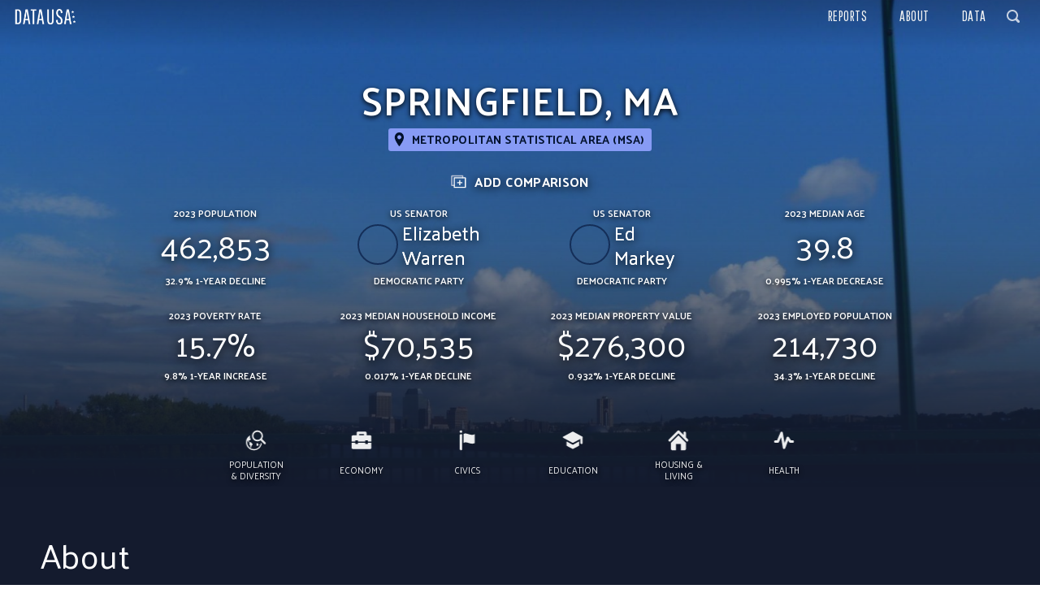

--- FILE ---
content_type: text/css; charset=UTF-8
request_url: https://datausa.io/assets/client-blueprint.css?v1762962796469
body_size: 198526
content:
@charset "UTF-8";html{-webkit-box-sizing:border-box;box-sizing:border-box}*,:after,:before{-webkit-box-sizing:inherit;box-sizing:inherit}body{font-size:14px;font-weight:400;letter-spacing:0;line-height:1.28581;text-transform:none;color:#182026;font-family:-apple-system,BlinkMacSystemFont,Segoe UI,Roboto,Oxygen,Ubuntu,Cantarell,Open Sans,Helvetica Neue,Icons16,sans-serif}p{margin-bottom:10px;margin-top:0}small{font-size:12px}strong{font-weight:600}::-moz-selection{background:rgba(125,188,255,.6)}::selection{background:rgba(125,188,255,.6)}.bp3-heading{color:#182026;font-weight:600;margin:0 0 10px;padding:0}.bp3-dark .bp3-heading{color:#f5f8fa}.bp3-running-text h1,h1.bp3-heading{font-size:36px;line-height:40px}.bp3-running-text h2,h2.bp3-heading{font-size:28px;line-height:32px}.bp3-running-text h3,h3.bp3-heading{font-size:22px;line-height:25px}.bp3-running-text h4,h4.bp3-heading{font-size:18px;line-height:21px}.bp3-running-text h5,h5.bp3-heading{font-size:16px;line-height:19px}.bp3-running-text h6,h6.bp3-heading{font-size:14px;line-height:16px}.bp3-ui-text{font-size:14px;font-weight:400;letter-spacing:0;line-height:1.28581;text-transform:none}.bp3-monospace-text{font-family:monospace;text-transform:none}.bp3-text-muted{color:#5c7080}.bp3-dark .bp3-text-muted{color:#a7b6c2}.bp3-text-disabled{color:rgba(92,112,128,.6)}.bp3-dark .bp3-text-disabled{color:rgba(167,182,194,.6)}.bp3-text-overflow-ellipsis{overflow:hidden;text-overflow:ellipsis;white-space:nowrap;word-wrap:normal}.bp3-running-text{font-size:14px;line-height:1.5}.bp3-running-text h1{color:#182026;font-weight:600;margin-bottom:20px;margin-top:40px}.bp3-dark .bp3-running-text h1{color:#f5f8fa}.bp3-running-text h2{color:#182026;font-weight:600;margin-bottom:20px;margin-top:40px}.bp3-dark .bp3-running-text h2{color:#f5f8fa}.bp3-running-text h3{color:#182026;font-weight:600;margin-bottom:20px;margin-top:40px}.bp3-dark .bp3-running-text h3{color:#f5f8fa}.bp3-running-text h4{color:#182026;font-weight:600;margin-bottom:20px;margin-top:40px}.bp3-dark .bp3-running-text h4{color:#f5f8fa}.bp3-running-text h5{color:#182026;font-weight:600;margin-bottom:20px;margin-top:40px}.bp3-dark .bp3-running-text h5{color:#f5f8fa}.bp3-running-text h6{color:#182026;font-weight:600;margin-bottom:20px;margin-top:40px}.bp3-dark .bp3-running-text h6{color:#f5f8fa}.bp3-running-text hr{border:none;border-bottom:1px solid rgba(16,22,26,.15);margin:20px 0}.bp3-dark .bp3-running-text hr{border-color:hsla(0,0%,100%,.15)}.bp3-running-text p{margin:0 0 10px;padding:0}.bp3-text-large{font-size:16px}.bp3-text-small{font-size:12px}a{text-decoration:none}a,a:hover{color:#106ba3}a:hover{cursor:pointer;text-decoration:underline}.bp3-dark a code,a .bp3-icon,a .bp3-icon-large,a .bp3-icon-standard,a code{color:inherit}.bp3-dark a,.bp3-dark a:hover{color:#48aff0}.bp3-dark a .bp3-icon,.bp3-dark a .bp3-icon-large,.bp3-dark a .bp3-icon-standard,.bp3-dark a:hover .bp3-icon,.bp3-dark a:hover .bp3-icon-large,.bp3-dark a:hover .bp3-icon-standard{color:inherit}.bp3-code,.bp3-running-text code{font-family:monospace;text-transform:none;background:hsla(0,0%,100%,.7);border-radius:3px;-webkit-box-shadow:inset 0 0 0 1px rgba(16,22,26,.2);box-shadow:inset 0 0 0 1px rgba(16,22,26,.2);color:#5c7080;font-size:smaller;padding:2px 5px}.bp3-dark .bp3-code,.bp3-dark .bp3-running-text code,.bp3-running-text .bp3-dark code{background:rgba(16,22,26,.3);-webkit-box-shadow:inset 0 0 0 1px rgba(16,22,26,.4);box-shadow:inset 0 0 0 1px rgba(16,22,26,.4);color:#a7b6c2}.bp3-running-text a>code,a>.bp3-code{color:#137cbd}.bp3-dark .bp3-running-text a>code,.bp3-dark a>.bp3-code,.bp3-running-text .bp3-dark a>code{color:inherit}.bp3-code-block,.bp3-running-text pre{font-family:monospace;text-transform:none;background:hsla(0,0%,100%,.7);border-radius:3px;-webkit-box-shadow:inset 0 0 0 1px rgba(16,22,26,.15);box-shadow:inset 0 0 0 1px rgba(16,22,26,.15);color:#182026;display:block;font-size:13px;line-height:1.4;margin:10px 0;padding:13px 15px 12px;word-break:break-all;word-wrap:break-word}.bp3-dark .bp3-code-block,.bp3-dark .bp3-running-text pre,.bp3-running-text .bp3-dark pre{background:rgba(16,22,26,.3);-webkit-box-shadow:inset 0 0 0 1px rgba(16,22,26,.4);box-shadow:inset 0 0 0 1px rgba(16,22,26,.4);color:#f5f8fa}.bp3-code-block>code,.bp3-running-text pre>code{background:none;-webkit-box-shadow:none;box-shadow:none;color:inherit;font-size:inherit;padding:0}.bp3-key,.bp3-running-text kbd{-webkit-box-align:center;-ms-flex-align:center;align-items:center;background:#fff;border-radius:3px;-webkit-box-shadow:0 0 0 1px rgba(16,22,26,.1),0 0 0 rgba(16,22,26,0),0 1px 1px rgba(16,22,26,.2);box-shadow:0 0 0 1px rgba(16,22,26,.1),0 0 0 rgba(16,22,26,0),0 1px 1px rgba(16,22,26,.2);color:#5c7080;display:-webkit-inline-box;display:-ms-inline-flexbox;display:inline-flex;font-family:inherit;font-size:12px;height:24px;-webkit-box-pack:center;-ms-flex-pack:center;justify-content:center;line-height:24px;min-width:24px;padding:3px 6px;vertical-align:middle}.bp3-key .bp3-icon,.bp3-key .bp3-icon-large,.bp3-key .bp3-icon-standard,.bp3-running-text kbd .bp3-icon,.bp3-running-text kbd .bp3-icon-large,.bp3-running-text kbd .bp3-icon-standard{margin-right:5px}.bp3-dark .bp3-key,.bp3-dark .bp3-running-text kbd,.bp3-running-text .bp3-dark kbd{background:#394b59;-webkit-box-shadow:0 0 0 1px rgba(16,22,26,.2),0 0 0 rgba(16,22,26,0),0 1px 1px rgba(16,22,26,.4);box-shadow:0 0 0 1px rgba(16,22,26,.2),0 0 0 rgba(16,22,26,0),0 1px 1px rgba(16,22,26,.4);color:#a7b6c2}.bp3-blockquote,.bp3-running-text blockquote{border-left:4px solid rgba(167,182,194,.5);margin:0 0 10px;padding:0 20px}.bp3-dark .bp3-blockquote,.bp3-dark .bp3-running-text blockquote,.bp3-running-text .bp3-dark blockquote{border-color:rgba(115,134,148,.5)}.bp3-list,.bp3-running-text ol,.bp3-running-text ul{margin:10px 0;padding-left:30px}.bp3-list li:not(:last-child),.bp3-running-text ol li:not(:last-child),.bp3-running-text ul li:not(:last-child){margin-bottom:5px}.bp3-list ol,.bp3-list ul,.bp3-running-text ol ol,.bp3-running-text ol ul,.bp3-running-text ul ol,.bp3-running-text ul ul{margin-top:5px}.bp3-list-unstyled{list-style:none;margin:0;padding:0}.bp3-list-unstyled li{padding:0}.bp3-rtl{text-align:right}.bp3-dark{color:#f5f8fa}:focus{outline:2px auto rgba(19,124,189,.6);outline-offset:2px;-moz-outline-radius:6px}.bp3-focus-disabled :focus,.bp3-focus-disabled :focus~.bp3-control-indicator{outline:none!important}.bp3-alert{max-width:400px;padding:20px}.bp3-alert-body{display:-webkit-box;display:-ms-flexbox;display:flex}.bp3-alert-body .bp3-icon{font-size:40px;margin-right:20px;margin-top:0}.bp3-alert-contents{word-break:break-word}.bp3-alert-footer{display:-webkit-box;display:-ms-flexbox;display:flex;-webkit-box-orient:horizontal;-webkit-box-direction:reverse;-ms-flex-direction:row-reverse;flex-direction:row-reverse;margin-top:10px}.bp3-alert-footer .bp3-button{margin-left:10px}.bp3-breadcrumbs{cursor:default;-ms-flex-wrap:wrap;flex-wrap:wrap;height:30px;list-style:none;margin:0;padding:0}.bp3-breadcrumbs,.bp3-breadcrumbs>li{-webkit-box-align:center;-ms-flex-align:center;align-items:center;display:-webkit-box;display:-ms-flexbox;display:flex}.bp3-breadcrumbs>li:after{background:url("data:image/svg+xml;charset=utf-8,%3Csvg xmlns='http://www.w3.org/2000/svg' viewBox='0 0 16 16'%3E%3Cpath fill-rule='evenodd' clip-rule='evenodd' d='M10.71 7.29l-4-4a1.003 1.003 0 00-1.42 1.42L8.59 8 5.3 11.29c-.19.18-.3.43-.3.71a1.003 1.003 0 001.71.71l4-4c.18-.18.29-.43.29-.71 0-.28-.11-.53-.29-.71z' fill='%235C7080'/%3E%3C/svg%3E");content:"";display:block;height:16px;margin:0 5px;width:16px}.bp3-breadcrumbs>li:last-of-type:after{display:none}.bp3-breadcrumb,.bp3-breadcrumb-current,.bp3-breadcrumbs-collapsed{-webkit-box-align:center;-ms-flex-align:center;align-items:center;display:-webkit-inline-box;display:-ms-inline-flexbox;display:inline-flex;font-size:16px}.bp3-breadcrumb,.bp3-breadcrumbs-collapsed{color:#5c7080}.bp3-breadcrumb:hover{text-decoration:none}.bp3-breadcrumb.bp3-disabled{color:rgba(92,112,128,.6);cursor:not-allowed}.bp3-breadcrumb .bp3-icon{margin-right:5px}.bp3-breadcrumb-current{color:inherit;font-weight:600}.bp3-breadcrumb-current .bp3-input{font-size:inherit;font-weight:inherit;vertical-align:baseline}.bp3-breadcrumbs-collapsed{background:#ced9e0;border:none;border-radius:3px;cursor:pointer;margin-right:2px;padding:1px 5px;vertical-align:text-bottom}.bp3-breadcrumbs-collapsed:before{background:url("data:image/svg+xml;charset=utf-8,%3Csvg xmlns='http://www.w3.org/2000/svg' viewBox='0 0 16 16'%3E%3Cg fill='%235C7080'%3E%3Ccircle cx='2' cy='8.03' r='2'/%3E%3Ccircle cx='14' cy='8.03' r='2'/%3E%3Ccircle cx='8' cy='8.03' r='2'/%3E%3C/g%3E%3C/svg%3E") 50% no-repeat;content:"";display:block;height:16px;width:16px}.bp3-breadcrumbs-collapsed:hover{background:#bfccd6;color:#182026;text-decoration:none}.bp3-dark .bp3-breadcrumb,.bp3-dark .bp3-breadcrumbs-collapsed,.bp3-dark .bp3-breadcrumbs>li:after{color:#a7b6c2}.bp3-dark .bp3-breadcrumb.bp3-disabled{color:rgba(167,182,194,.6)}.bp3-dark .bp3-breadcrumb-current{color:#f5f8fa}.bp3-dark .bp3-breadcrumbs-collapsed{background:rgba(16,22,26,.4)}.bp3-dark .bp3-breadcrumbs-collapsed:hover{background:rgba(16,22,26,.6);color:#f5f8fa}.bp3-button{display:-webkit-inline-box;display:-ms-inline-flexbox;display:inline-flex;-webkit-box-orient:horizontal;-webkit-box-direction:normal;-ms-flex-direction:row;flex-direction:row;-webkit-box-align:center;-ms-flex-align:center;align-items:center;border:none;border-radius:3px;cursor:pointer;font-size:14px;-webkit-box-pack:center;-ms-flex-pack:center;justify-content:center;padding:5px 10px;text-align:left;vertical-align:middle;min-height:30px;min-width:30px}.bp3-button>*{-webkit-box-flex:0;-ms-flex-positive:0;flex-grow:0;-ms-flex-negative:0;flex-shrink:0}.bp3-button>.bp3-fill{-webkit-box-flex:1;-ms-flex-positive:1;flex-grow:1;-ms-flex-negative:1;flex-shrink:1}.bp3-button:before,.bp3-button>*{margin-right:7px}.bp3-button:empty:before,.bp3-button>:last-child{margin-right:0}.bp3-button:empty{padding:0!important}.bp3-button.bp3-disabled,.bp3-button:disabled{cursor:not-allowed}.bp3-button.bp3-fill{display:-webkit-box;display:-ms-flexbox;display:flex;width:100%}.bp3-align-right .bp3-button,.bp3-button.bp3-align-right{text-align:right}.bp3-align-left .bp3-button,.bp3-button.bp3-align-left{text-align:left}.bp3-button:not([class*=bp3-intent-]){background-color:#f5f8fa;background-image:-webkit-gradient(linear,left top,left bottom,from(hsla(0,0%,100%,.8)),to(hsla(0,0%,100%,0)));background-image:linear-gradient(180deg,hsla(0,0%,100%,.8),hsla(0,0%,100%,0));color:#182026}.bp3-button:not([class*=bp3-intent-]),.bp3-button:not([class*=bp3-intent-]):hover{-webkit-box-shadow:inset 0 0 0 1px rgba(16,22,26,.2),inset 0 -1px 0 rgba(16,22,26,.1);box-shadow:inset 0 0 0 1px rgba(16,22,26,.2),inset 0 -1px 0 rgba(16,22,26,.1)}.bp3-button:not([class*=bp3-intent-]):hover{background-clip:padding-box;background-color:#ebf1f5}.bp3-button:not([class*=bp3-intent-]).bp3-active,.bp3-button:not([class*=bp3-intent-]):active{background-color:#d8e1e8;background-image:none;-webkit-box-shadow:inset 0 0 0 1px rgba(16,22,26,.2),inset 0 1px 2px rgba(16,22,26,.2);box-shadow:inset 0 0 0 1px rgba(16,22,26,.2),inset 0 1px 2px rgba(16,22,26,.2)}.bp3-button:not([class*=bp3-intent-]).bp3-disabled,.bp3-button:not([class*=bp3-intent-]):disabled{background-color:rgba(206,217,224,.5);background-image:none;-webkit-box-shadow:none;box-shadow:none;color:rgba(92,112,128,.6);cursor:not-allowed;outline:none}.bp3-button:not([class*=bp3-intent-]).bp3-disabled.bp3-active,.bp3-button:not([class*=bp3-intent-]).bp3-disabled.bp3-active:hover,.bp3-button:not([class*=bp3-intent-]):disabled.bp3-active,.bp3-button:not([class*=bp3-intent-]):disabled.bp3-active:hover{background:rgba(206,217,224,.7)}.bp3-button.bp3-intent-primary{background-color:#137cbd;background-image:-webkit-gradient(linear,left top,left bottom,from(hsla(0,0%,100%,.1)),to(hsla(0,0%,100%,0)));background-image:linear-gradient(180deg,hsla(0,0%,100%,.1),hsla(0,0%,100%,0));-webkit-box-shadow:inset 0 0 0 1px rgba(16,22,26,.4),inset 0 -1px 0 rgba(16,22,26,.2);box-shadow:inset 0 0 0 1px rgba(16,22,26,.4),inset 0 -1px 0 rgba(16,22,26,.2);color:#fff}.bp3-button.bp3-intent-primary.bp3-active,.bp3-button.bp3-intent-primary:active,.bp3-button.bp3-intent-primary:hover{color:#fff}.bp3-button.bp3-intent-primary:hover{background-color:#106ba3;-webkit-box-shadow:inset 0 0 0 1px rgba(16,22,26,.4),inset 0 -1px 0 rgba(16,22,26,.2);box-shadow:inset 0 0 0 1px rgba(16,22,26,.4),inset 0 -1px 0 rgba(16,22,26,.2)}.bp3-button.bp3-intent-primary.bp3-active,.bp3-button.bp3-intent-primary:active{background-color:#0e5a8a;background-image:none;-webkit-box-shadow:inset 0 0 0 1px rgba(16,22,26,.4),inset 0 1px 2px rgba(16,22,26,.2);box-shadow:inset 0 0 0 1px rgba(16,22,26,.4),inset 0 1px 2px rgba(16,22,26,.2)}.bp3-button.bp3-intent-primary.bp3-disabled,.bp3-button.bp3-intent-primary:disabled{background-color:rgba(19,124,189,.5);background-image:none;border-color:transparent;-webkit-box-shadow:none;box-shadow:none;color:hsla(0,0%,100%,.6)}.bp3-button.bp3-intent-success{background-color:#0f9960;background-image:-webkit-gradient(linear,left top,left bottom,from(hsla(0,0%,100%,.1)),to(hsla(0,0%,100%,0)));background-image:linear-gradient(180deg,hsla(0,0%,100%,.1),hsla(0,0%,100%,0));-webkit-box-shadow:inset 0 0 0 1px rgba(16,22,26,.4),inset 0 -1px 0 rgba(16,22,26,.2);box-shadow:inset 0 0 0 1px rgba(16,22,26,.4),inset 0 -1px 0 rgba(16,22,26,.2);color:#fff}.bp3-button.bp3-intent-success.bp3-active,.bp3-button.bp3-intent-success:active,.bp3-button.bp3-intent-success:hover{color:#fff}.bp3-button.bp3-intent-success:hover{background-color:#0d8050;-webkit-box-shadow:inset 0 0 0 1px rgba(16,22,26,.4),inset 0 -1px 0 rgba(16,22,26,.2);box-shadow:inset 0 0 0 1px rgba(16,22,26,.4),inset 0 -1px 0 rgba(16,22,26,.2)}.bp3-button.bp3-intent-success.bp3-active,.bp3-button.bp3-intent-success:active{background-color:#0a6640;background-image:none;-webkit-box-shadow:inset 0 0 0 1px rgba(16,22,26,.4),inset 0 1px 2px rgba(16,22,26,.2);box-shadow:inset 0 0 0 1px rgba(16,22,26,.4),inset 0 1px 2px rgba(16,22,26,.2)}.bp3-button.bp3-intent-success.bp3-disabled,.bp3-button.bp3-intent-success:disabled{background-color:rgba(15,153,96,.5);background-image:none;border-color:transparent;-webkit-box-shadow:none;box-shadow:none;color:hsla(0,0%,100%,.6)}.bp3-button.bp3-intent-warning{background-color:#d9822b;background-image:-webkit-gradient(linear,left top,left bottom,from(hsla(0,0%,100%,.1)),to(hsla(0,0%,100%,0)));background-image:linear-gradient(180deg,hsla(0,0%,100%,.1),hsla(0,0%,100%,0));-webkit-box-shadow:inset 0 0 0 1px rgba(16,22,26,.4),inset 0 -1px 0 rgba(16,22,26,.2);box-shadow:inset 0 0 0 1px rgba(16,22,26,.4),inset 0 -1px 0 rgba(16,22,26,.2);color:#fff}.bp3-button.bp3-intent-warning.bp3-active,.bp3-button.bp3-intent-warning:active,.bp3-button.bp3-intent-warning:hover{color:#fff}.bp3-button.bp3-intent-warning:hover{background-color:#bf7326;-webkit-box-shadow:inset 0 0 0 1px rgba(16,22,26,.4),inset 0 -1px 0 rgba(16,22,26,.2);box-shadow:inset 0 0 0 1px rgba(16,22,26,.4),inset 0 -1px 0 rgba(16,22,26,.2)}.bp3-button.bp3-intent-warning.bp3-active,.bp3-button.bp3-intent-warning:active{background-color:#a66321;background-image:none;-webkit-box-shadow:inset 0 0 0 1px rgba(16,22,26,.4),inset 0 1px 2px rgba(16,22,26,.2);box-shadow:inset 0 0 0 1px rgba(16,22,26,.4),inset 0 1px 2px rgba(16,22,26,.2)}.bp3-button.bp3-intent-warning.bp3-disabled,.bp3-button.bp3-intent-warning:disabled{background-color:rgba(217,130,43,.5);background-image:none;border-color:transparent;-webkit-box-shadow:none;box-shadow:none;color:hsla(0,0%,100%,.6)}.bp3-button.bp3-intent-danger{background-color:#db3737;background-image:-webkit-gradient(linear,left top,left bottom,from(hsla(0,0%,100%,.1)),to(hsla(0,0%,100%,0)));background-image:linear-gradient(180deg,hsla(0,0%,100%,.1),hsla(0,0%,100%,0));-webkit-box-shadow:inset 0 0 0 1px rgba(16,22,26,.4),inset 0 -1px 0 rgba(16,22,26,.2);box-shadow:inset 0 0 0 1px rgba(16,22,26,.4),inset 0 -1px 0 rgba(16,22,26,.2);color:#fff}.bp3-button.bp3-intent-danger.bp3-active,.bp3-button.bp3-intent-danger:active,.bp3-button.bp3-intent-danger:hover{color:#fff}.bp3-button.bp3-intent-danger:hover{background-color:#c23030;-webkit-box-shadow:inset 0 0 0 1px rgba(16,22,26,.4),inset 0 -1px 0 rgba(16,22,26,.2);box-shadow:inset 0 0 0 1px rgba(16,22,26,.4),inset 0 -1px 0 rgba(16,22,26,.2)}.bp3-button.bp3-intent-danger.bp3-active,.bp3-button.bp3-intent-danger:active{background-color:#a82a2a;background-image:none;-webkit-box-shadow:inset 0 0 0 1px rgba(16,22,26,.4),inset 0 1px 2px rgba(16,22,26,.2);box-shadow:inset 0 0 0 1px rgba(16,22,26,.4),inset 0 1px 2px rgba(16,22,26,.2)}.bp3-button.bp3-intent-danger.bp3-disabled,.bp3-button.bp3-intent-danger:disabled{background-color:rgba(219,55,55,.5);background-image:none;border-color:transparent;-webkit-box-shadow:none;box-shadow:none;color:hsla(0,0%,100%,.6)}.bp3-button[class*=bp3-intent-] .bp3-button-spinner .bp3-spinner-head{stroke:#fff}.bp3-button.bp3-large,.bp3-large .bp3-button{min-height:40px;min-width:40px;font-size:16px;padding:5px 15px}.bp3-button.bp3-large:before,.bp3-button.bp3-large>*,.bp3-large .bp3-button:before,.bp3-large .bp3-button>*{margin-right:10px}.bp3-button.bp3-large:empty:before,.bp3-button.bp3-large>:last-child,.bp3-large .bp3-button:empty:before,.bp3-large .bp3-button>:last-child{margin-right:0}.bp3-button.bp3-small,.bp3-small .bp3-button{min-height:24px;min-width:24px;padding:0 7px}.bp3-button.bp3-loading{position:relative}.bp3-button.bp3-loading[class*=bp3-icon-]:before{visibility:hidden}.bp3-button.bp3-loading .bp3-button-spinner{margin:0;position:absolute}.bp3-button.bp3-loading>:not(.bp3-button-spinner){visibility:hidden}.bp3-button[class*=bp3-icon-]:before{font-family:Icons16,sans-serif;font-size:16px;font-style:normal;font-weight:400;line-height:1;-moz-osx-font-smoothing:grayscale;-webkit-font-smoothing:antialiased;color:#5c7080}.bp3-button .bp3-icon,.bp3-button .bp3-icon-large,.bp3-button .bp3-icon-standard{color:#5c7080}.bp3-button .bp3-icon-large.bp3-align-right,.bp3-button .bp3-icon-standard.bp3-align-right,.bp3-button .bp3-icon.bp3-align-right{margin-left:7px}.bp3-button .bp3-icon:first-child:last-child,.bp3-button .bp3-spinner+.bp3-icon:last-child{margin:0 -7px}.bp3-dark .bp3-button:not([class*=bp3-intent-]){background-color:#394b59;background-image:-webkit-gradient(linear,left top,left bottom,from(hsla(0,0%,100%,.05)),to(hsla(0,0%,100%,0)));background-image:linear-gradient(180deg,hsla(0,0%,100%,.05),hsla(0,0%,100%,0));-webkit-box-shadow:0 0 0 1px rgba(16,22,26,.4);box-shadow:0 0 0 1px rgba(16,22,26,.4);color:#f5f8fa}.bp3-dark .bp3-button:not([class*=bp3-intent-]).bp3-active,.bp3-dark .bp3-button:not([class*=bp3-intent-]):active,.bp3-dark .bp3-button:not([class*=bp3-intent-]):hover{color:#f5f8fa}.bp3-dark .bp3-button:not([class*=bp3-intent-]):hover{background-color:#30404d;-webkit-box-shadow:0 0 0 1px rgba(16,22,26,.4);box-shadow:0 0 0 1px rgba(16,22,26,.4)}.bp3-dark .bp3-button:not([class*=bp3-intent-]).bp3-active,.bp3-dark .bp3-button:not([class*=bp3-intent-]):active{background-color:#202b33;background-image:none;-webkit-box-shadow:0 0 0 1px rgba(16,22,26,.6),inset 0 1px 2px rgba(16,22,26,.2);box-shadow:0 0 0 1px rgba(16,22,26,.6),inset 0 1px 2px rgba(16,22,26,.2)}.bp3-dark .bp3-button:not([class*=bp3-intent-]).bp3-disabled,.bp3-dark .bp3-button:not([class*=bp3-intent-]):disabled{background-color:rgba(57,75,89,.5);background-image:none;-webkit-box-shadow:none;box-shadow:none;color:rgba(167,182,194,.6)}.bp3-dark .bp3-button:not([class*=bp3-intent-]).bp3-disabled.bp3-active,.bp3-dark .bp3-button:not([class*=bp3-intent-]):disabled.bp3-active{background:rgba(57,75,89,.7)}.bp3-dark .bp3-button:not([class*=bp3-intent-]) .bp3-button-spinner .bp3-spinner-head{background:rgba(16,22,26,.5);stroke:#8a9ba8}.bp3-dark .bp3-button:not([class*=bp3-intent-]) .bp3-icon-large:not([class*=bp3-intent-]),.bp3-dark .bp3-button:not([class*=bp3-intent-]) .bp3-icon-standard:not([class*=bp3-intent-]),.bp3-dark .bp3-button:not([class*=bp3-intent-]) .bp3-icon:not([class*=bp3-intent-]),.bp3-dark .bp3-button:not([class*=bp3-intent-])[class*=bp3-icon-]:before{color:#a7b6c2}.bp3-dark .bp3-button[class*=bp3-intent-],.bp3-dark .bp3-button[class*=bp3-intent-]:hover{-webkit-box-shadow:0 0 0 1px rgba(16,22,26,.4);box-shadow:0 0 0 1px rgba(16,22,26,.4)}.bp3-dark .bp3-button[class*=bp3-intent-].bp3-active,.bp3-dark .bp3-button[class*=bp3-intent-]:active{-webkit-box-shadow:0 0 0 1px rgba(16,22,26,.4),inset 0 1px 2px rgba(16,22,26,.2);box-shadow:0 0 0 1px rgba(16,22,26,.4),inset 0 1px 2px rgba(16,22,26,.2)}.bp3-dark .bp3-button[class*=bp3-intent-].bp3-disabled,.bp3-dark .bp3-button[class*=bp3-intent-]:disabled{background-image:none;-webkit-box-shadow:none;box-shadow:none;color:hsla(0,0%,100%,.3)}.bp3-dark .bp3-button[class*=bp3-intent-] .bp3-button-spinner .bp3-spinner-head{stroke:#8a9ba8}.bp3-button.bp3-disabled .bp3-icon,.bp3-button.bp3-disabled .bp3-icon-large,.bp3-button.bp3-disabled .bp3-icon-standard,.bp3-button.bp3-disabled:before,.bp3-button:disabled .bp3-icon,.bp3-button:disabled .bp3-icon-large,.bp3-button:disabled .bp3-icon-standard,.bp3-button:disabled:before,.bp3-button[class*=bp3-intent-] .bp3-icon,.bp3-button[class*=bp3-intent-] .bp3-icon-large,.bp3-button[class*=bp3-intent-] .bp3-icon-standard,.bp3-button[class*=bp3-intent-]:before{color:inherit!important}.bp3-button.bp3-minimal{background:none;-webkit-box-shadow:none;box-shadow:none}.bp3-button.bp3-minimal:hover{background:rgba(167,182,194,.3);-webkit-box-shadow:none;box-shadow:none;color:#182026;text-decoration:none}.bp3-button.bp3-minimal.bp3-active,.bp3-button.bp3-minimal:active{background:rgba(115,134,148,.3);-webkit-box-shadow:none;box-shadow:none;color:#182026}.bp3-button.bp3-minimal.bp3-disabled,.bp3-button.bp3-minimal.bp3-disabled:hover,.bp3-button.bp3-minimal:disabled,.bp3-button.bp3-minimal:disabled:hover{background:none;color:rgba(92,112,128,.6);cursor:not-allowed}.bp3-button.bp3-minimal.bp3-disabled.bp3-active,.bp3-button.bp3-minimal.bp3-disabled:hover.bp3-active,.bp3-button.bp3-minimal:disabled.bp3-active,.bp3-button.bp3-minimal:disabled:hover.bp3-active{background:rgba(115,134,148,.3)}.bp3-dark .bp3-button.bp3-minimal{color:inherit}.bp3-dark .bp3-button.bp3-minimal,.bp3-dark .bp3-button.bp3-minimal.bp3-active,.bp3-dark .bp3-button.bp3-minimal:active,.bp3-dark .bp3-button.bp3-minimal:hover{background:none;-webkit-box-shadow:none;box-shadow:none}.bp3-dark .bp3-button.bp3-minimal:hover{background:rgba(138,155,168,.15)}.bp3-dark .bp3-button.bp3-minimal.bp3-active,.bp3-dark .bp3-button.bp3-minimal:active{background:rgba(138,155,168,.3);color:#f5f8fa}.bp3-dark .bp3-button.bp3-minimal.bp3-disabled,.bp3-dark .bp3-button.bp3-minimal.bp3-disabled:hover,.bp3-dark .bp3-button.bp3-minimal:disabled,.bp3-dark .bp3-button.bp3-minimal:disabled:hover{background:none;color:rgba(167,182,194,.6);cursor:not-allowed}.bp3-dark .bp3-button.bp3-minimal.bp3-disabled.bp3-active,.bp3-dark .bp3-button.bp3-minimal.bp3-disabled:hover.bp3-active,.bp3-dark .bp3-button.bp3-minimal:disabled.bp3-active,.bp3-dark .bp3-button.bp3-minimal:disabled:hover.bp3-active{background:rgba(138,155,168,.3)}.bp3-button.bp3-minimal.bp3-intent-primary{color:#106ba3}.bp3-button.bp3-minimal.bp3-intent-primary.bp3-active,.bp3-button.bp3-minimal.bp3-intent-primary:active,.bp3-button.bp3-minimal.bp3-intent-primary:hover{background:none;-webkit-box-shadow:none;box-shadow:none;color:#106ba3}.bp3-button.bp3-minimal.bp3-intent-primary:hover{background:rgba(19,124,189,.15);color:#106ba3}.bp3-button.bp3-minimal.bp3-intent-primary.bp3-active,.bp3-button.bp3-minimal.bp3-intent-primary:active{background:rgba(19,124,189,.3);color:#106ba3}.bp3-button.bp3-minimal.bp3-intent-primary.bp3-disabled,.bp3-button.bp3-minimal.bp3-intent-primary:disabled{background:none;color:rgba(16,107,163,.5)}.bp3-button.bp3-minimal.bp3-intent-primary.bp3-disabled.bp3-active,.bp3-button.bp3-minimal.bp3-intent-primary:disabled.bp3-active{background:rgba(19,124,189,.3)}.bp3-button.bp3-minimal.bp3-intent-primary .bp3-button-spinner .bp3-spinner-head{stroke:#106ba3}.bp3-dark .bp3-button.bp3-minimal.bp3-intent-primary{color:#48aff0}.bp3-dark .bp3-button.bp3-minimal.bp3-intent-primary:hover{background:rgba(19,124,189,.2);color:#48aff0}.bp3-dark .bp3-button.bp3-minimal.bp3-intent-primary.bp3-active,.bp3-dark .bp3-button.bp3-minimal.bp3-intent-primary:active{background:rgba(19,124,189,.3);color:#48aff0}.bp3-dark .bp3-button.bp3-minimal.bp3-intent-primary.bp3-disabled,.bp3-dark .bp3-button.bp3-minimal.bp3-intent-primary:disabled{background:none;color:rgba(72,175,240,.5)}.bp3-dark .bp3-button.bp3-minimal.bp3-intent-primary.bp3-disabled.bp3-active,.bp3-dark .bp3-button.bp3-minimal.bp3-intent-primary:disabled.bp3-active{background:rgba(19,124,189,.3)}.bp3-button.bp3-minimal.bp3-intent-success{color:#0d8050}.bp3-button.bp3-minimal.bp3-intent-success.bp3-active,.bp3-button.bp3-minimal.bp3-intent-success:active,.bp3-button.bp3-minimal.bp3-intent-success:hover{background:none;-webkit-box-shadow:none;box-shadow:none;color:#0d8050}.bp3-button.bp3-minimal.bp3-intent-success:hover{background:rgba(15,153,96,.15);color:#0d8050}.bp3-button.bp3-minimal.bp3-intent-success.bp3-active,.bp3-button.bp3-minimal.bp3-intent-success:active{background:rgba(15,153,96,.3);color:#0d8050}.bp3-button.bp3-minimal.bp3-intent-success.bp3-disabled,.bp3-button.bp3-minimal.bp3-intent-success:disabled{background:none;color:rgba(13,128,80,.5)}.bp3-button.bp3-minimal.bp3-intent-success.bp3-disabled.bp3-active,.bp3-button.bp3-minimal.bp3-intent-success:disabled.bp3-active{background:rgba(15,153,96,.3)}.bp3-button.bp3-minimal.bp3-intent-success .bp3-button-spinner .bp3-spinner-head{stroke:#0d8050}.bp3-dark .bp3-button.bp3-minimal.bp3-intent-success{color:#3dcc91}.bp3-dark .bp3-button.bp3-minimal.bp3-intent-success:hover{background:rgba(15,153,96,.2);color:#3dcc91}.bp3-dark .bp3-button.bp3-minimal.bp3-intent-success.bp3-active,.bp3-dark .bp3-button.bp3-minimal.bp3-intent-success:active{background:rgba(15,153,96,.3);color:#3dcc91}.bp3-dark .bp3-button.bp3-minimal.bp3-intent-success.bp3-disabled,.bp3-dark .bp3-button.bp3-minimal.bp3-intent-success:disabled{background:none;color:rgba(61,204,145,.5)}.bp3-dark .bp3-button.bp3-minimal.bp3-intent-success.bp3-disabled.bp3-active,.bp3-dark .bp3-button.bp3-minimal.bp3-intent-success:disabled.bp3-active{background:rgba(15,153,96,.3)}.bp3-button.bp3-minimal.bp3-intent-warning{color:#bf7326}.bp3-button.bp3-minimal.bp3-intent-warning.bp3-active,.bp3-button.bp3-minimal.bp3-intent-warning:active,.bp3-button.bp3-minimal.bp3-intent-warning:hover{background:none;-webkit-box-shadow:none;box-shadow:none;color:#bf7326}.bp3-button.bp3-minimal.bp3-intent-warning:hover{background:rgba(217,130,43,.15);color:#bf7326}.bp3-button.bp3-minimal.bp3-intent-warning.bp3-active,.bp3-button.bp3-minimal.bp3-intent-warning:active{background:rgba(217,130,43,.3);color:#bf7326}.bp3-button.bp3-minimal.bp3-intent-warning.bp3-disabled,.bp3-button.bp3-minimal.bp3-intent-warning:disabled{background:none;color:rgba(191,115,38,.5)}.bp3-button.bp3-minimal.bp3-intent-warning.bp3-disabled.bp3-active,.bp3-button.bp3-minimal.bp3-intent-warning:disabled.bp3-active{background:rgba(217,130,43,.3)}.bp3-button.bp3-minimal.bp3-intent-warning .bp3-button-spinner .bp3-spinner-head{stroke:#bf7326}.bp3-dark .bp3-button.bp3-minimal.bp3-intent-warning{color:#ffb366}.bp3-dark .bp3-button.bp3-minimal.bp3-intent-warning:hover{background:rgba(217,130,43,.2);color:#ffb366}.bp3-dark .bp3-button.bp3-minimal.bp3-intent-warning.bp3-active,.bp3-dark .bp3-button.bp3-minimal.bp3-intent-warning:active{background:rgba(217,130,43,.3);color:#ffb366}.bp3-dark .bp3-button.bp3-minimal.bp3-intent-warning.bp3-disabled,.bp3-dark .bp3-button.bp3-minimal.bp3-intent-warning:disabled{background:none;color:rgba(255,179,102,.5)}.bp3-dark .bp3-button.bp3-minimal.bp3-intent-warning.bp3-disabled.bp3-active,.bp3-dark .bp3-button.bp3-minimal.bp3-intent-warning:disabled.bp3-active{background:rgba(217,130,43,.3)}.bp3-button.bp3-minimal.bp3-intent-danger{color:#c23030}.bp3-button.bp3-minimal.bp3-intent-danger.bp3-active,.bp3-button.bp3-minimal.bp3-intent-danger:active,.bp3-button.bp3-minimal.bp3-intent-danger:hover{background:none;-webkit-box-shadow:none;box-shadow:none;color:#c23030}.bp3-button.bp3-minimal.bp3-intent-danger:hover{background:rgba(219,55,55,.15);color:#c23030}.bp3-button.bp3-minimal.bp3-intent-danger.bp3-active,.bp3-button.bp3-minimal.bp3-intent-danger:active{background:rgba(219,55,55,.3);color:#c23030}.bp3-button.bp3-minimal.bp3-intent-danger.bp3-disabled,.bp3-button.bp3-minimal.bp3-intent-danger:disabled{background:none;color:rgba(194,48,48,.5)}.bp3-button.bp3-minimal.bp3-intent-danger.bp3-disabled.bp3-active,.bp3-button.bp3-minimal.bp3-intent-danger:disabled.bp3-active{background:rgba(219,55,55,.3)}.bp3-button.bp3-minimal.bp3-intent-danger .bp3-button-spinner .bp3-spinner-head{stroke:#c23030}.bp3-dark .bp3-button.bp3-minimal.bp3-intent-danger{color:#ff7373}.bp3-dark .bp3-button.bp3-minimal.bp3-intent-danger:hover{background:rgba(219,55,55,.2);color:#ff7373}.bp3-dark .bp3-button.bp3-minimal.bp3-intent-danger.bp3-active,.bp3-dark .bp3-button.bp3-minimal.bp3-intent-danger:active{background:rgba(219,55,55,.3);color:#ff7373}.bp3-dark .bp3-button.bp3-minimal.bp3-intent-danger.bp3-disabled,.bp3-dark .bp3-button.bp3-minimal.bp3-intent-danger:disabled{background:none;color:rgba(255,115,115,.5)}.bp3-dark .bp3-button.bp3-minimal.bp3-intent-danger.bp3-disabled.bp3-active,.bp3-dark .bp3-button.bp3-minimal.bp3-intent-danger:disabled.bp3-active{background:rgba(219,55,55,.3)}.bp3-button.bp3-outlined{background:none;-webkit-box-shadow:none;box-shadow:none;border:1px solid rgba(24,32,38,.2);-webkit-box-sizing:border-box;box-sizing:border-box}.bp3-button.bp3-outlined:hover{background:rgba(167,182,194,.3);-webkit-box-shadow:none;box-shadow:none;color:#182026;text-decoration:none}.bp3-button.bp3-outlined.bp3-active,.bp3-button.bp3-outlined:active{background:rgba(115,134,148,.3);-webkit-box-shadow:none;box-shadow:none;color:#182026}.bp3-button.bp3-outlined.bp3-disabled,.bp3-button.bp3-outlined.bp3-disabled:hover,.bp3-button.bp3-outlined:disabled,.bp3-button.bp3-outlined:disabled:hover{background:none;color:rgba(92,112,128,.6);cursor:not-allowed;border-color:rgba(92,112,128,.1)}.bp3-button.bp3-outlined.bp3-disabled.bp3-active,.bp3-button.bp3-outlined.bp3-disabled:hover.bp3-active,.bp3-button.bp3-outlined:disabled.bp3-active,.bp3-button.bp3-outlined:disabled:hover.bp3-active{background:rgba(115,134,148,.3)}.bp3-dark .bp3-button.bp3-outlined{color:inherit;border-color:hsla(0,0%,100%,.4)}.bp3-dark .bp3-button.bp3-outlined,.bp3-dark .bp3-button.bp3-outlined.bp3-active,.bp3-dark .bp3-button.bp3-outlined:active,.bp3-dark .bp3-button.bp3-outlined:hover{background:none;-webkit-box-shadow:none;box-shadow:none}.bp3-dark .bp3-button.bp3-outlined:hover{background:rgba(138,155,168,.15)}.bp3-dark .bp3-button.bp3-outlined.bp3-active,.bp3-dark .bp3-button.bp3-outlined:active{background:rgba(138,155,168,.3);color:#f5f8fa}.bp3-dark .bp3-button.bp3-outlined.bp3-disabled,.bp3-dark .bp3-button.bp3-outlined.bp3-disabled:hover,.bp3-dark .bp3-button.bp3-outlined:disabled,.bp3-dark .bp3-button.bp3-outlined:disabled:hover{background:none;color:rgba(167,182,194,.6);cursor:not-allowed;border-color:hsla(0,0%,100%,.2)}.bp3-dark .bp3-button.bp3-outlined.bp3-disabled.bp3-active,.bp3-dark .bp3-button.bp3-outlined.bp3-disabled:hover.bp3-active,.bp3-dark .bp3-button.bp3-outlined:disabled.bp3-active,.bp3-dark .bp3-button.bp3-outlined:disabled:hover.bp3-active{background:rgba(138,155,168,.3)}.bp3-button.bp3-outlined.bp3-intent-primary{color:#106ba3;border-color:rgba(16,107,163,.6)}.bp3-button.bp3-outlined.bp3-intent-primary.bp3-active,.bp3-button.bp3-outlined.bp3-intent-primary:active,.bp3-button.bp3-outlined.bp3-intent-primary:hover{background:none;-webkit-box-shadow:none;box-shadow:none;color:#106ba3}.bp3-button.bp3-outlined.bp3-intent-primary:hover{background:rgba(19,124,189,.15);color:#106ba3}.bp3-button.bp3-outlined.bp3-intent-primary.bp3-active,.bp3-button.bp3-outlined.bp3-intent-primary:active{background:rgba(19,124,189,.3);color:#106ba3}.bp3-button.bp3-outlined.bp3-intent-primary.bp3-disabled,.bp3-button.bp3-outlined.bp3-intent-primary:disabled{background:none;color:rgba(16,107,163,.5);border-color:rgba(16,107,163,.2)}.bp3-button.bp3-outlined.bp3-intent-primary.bp3-disabled.bp3-active,.bp3-button.bp3-outlined.bp3-intent-primary:disabled.bp3-active{background:rgba(19,124,189,.3)}.bp3-button.bp3-outlined.bp3-intent-primary .bp3-button-spinner .bp3-spinner-head{stroke:#106ba3}.bp3-dark .bp3-button.bp3-outlined.bp3-intent-primary{color:#48aff0;border-color:rgba(72,175,240,.6)}.bp3-dark .bp3-button.bp3-outlined.bp3-intent-primary:hover{background:rgba(19,124,189,.2);color:#48aff0}.bp3-dark .bp3-button.bp3-outlined.bp3-intent-primary.bp3-active,.bp3-dark .bp3-button.bp3-outlined.bp3-intent-primary:active{background:rgba(19,124,189,.3);color:#48aff0}.bp3-dark .bp3-button.bp3-outlined.bp3-intent-primary.bp3-disabled,.bp3-dark .bp3-button.bp3-outlined.bp3-intent-primary:disabled{background:none;color:rgba(72,175,240,.5);border-color:rgba(72,175,240,.2)}.bp3-dark .bp3-button.bp3-outlined.bp3-intent-primary.bp3-disabled.bp3-active,.bp3-dark .bp3-button.bp3-outlined.bp3-intent-primary:disabled.bp3-active{background:rgba(19,124,189,.3)}.bp3-button.bp3-outlined.bp3-intent-success{color:#0d8050;border-color:rgba(13,128,80,.6)}.bp3-button.bp3-outlined.bp3-intent-success.bp3-active,.bp3-button.bp3-outlined.bp3-intent-success:active,.bp3-button.bp3-outlined.bp3-intent-success:hover{background:none;-webkit-box-shadow:none;box-shadow:none;color:#0d8050}.bp3-button.bp3-outlined.bp3-intent-success:hover{background:rgba(15,153,96,.15);color:#0d8050}.bp3-button.bp3-outlined.bp3-intent-success.bp3-active,.bp3-button.bp3-outlined.bp3-intent-success:active{background:rgba(15,153,96,.3);color:#0d8050}.bp3-button.bp3-outlined.bp3-intent-success.bp3-disabled,.bp3-button.bp3-outlined.bp3-intent-success:disabled{background:none;color:rgba(13,128,80,.5);border-color:rgba(13,128,80,.2)}.bp3-button.bp3-outlined.bp3-intent-success.bp3-disabled.bp3-active,.bp3-button.bp3-outlined.bp3-intent-success:disabled.bp3-active{background:rgba(15,153,96,.3)}.bp3-button.bp3-outlined.bp3-intent-success .bp3-button-spinner .bp3-spinner-head{stroke:#0d8050}.bp3-dark .bp3-button.bp3-outlined.bp3-intent-success{color:#3dcc91;border-color:rgba(61,204,145,.6)}.bp3-dark .bp3-button.bp3-outlined.bp3-intent-success:hover{background:rgba(15,153,96,.2);color:#3dcc91}.bp3-dark .bp3-button.bp3-outlined.bp3-intent-success.bp3-active,.bp3-dark .bp3-button.bp3-outlined.bp3-intent-success:active{background:rgba(15,153,96,.3);color:#3dcc91}.bp3-dark .bp3-button.bp3-outlined.bp3-intent-success.bp3-disabled,.bp3-dark .bp3-button.bp3-outlined.bp3-intent-success:disabled{background:none;color:rgba(61,204,145,.5);border-color:rgba(61,204,145,.2)}.bp3-dark .bp3-button.bp3-outlined.bp3-intent-success.bp3-disabled.bp3-active,.bp3-dark .bp3-button.bp3-outlined.bp3-intent-success:disabled.bp3-active{background:rgba(15,153,96,.3)}.bp3-button.bp3-outlined.bp3-intent-warning{color:#bf7326;border-color:rgba(191,115,38,.6)}.bp3-button.bp3-outlined.bp3-intent-warning.bp3-active,.bp3-button.bp3-outlined.bp3-intent-warning:active,.bp3-button.bp3-outlined.bp3-intent-warning:hover{background:none;-webkit-box-shadow:none;box-shadow:none;color:#bf7326}.bp3-button.bp3-outlined.bp3-intent-warning:hover{background:rgba(217,130,43,.15);color:#bf7326}.bp3-button.bp3-outlined.bp3-intent-warning.bp3-active,.bp3-button.bp3-outlined.bp3-intent-warning:active{background:rgba(217,130,43,.3);color:#bf7326}.bp3-button.bp3-outlined.bp3-intent-warning.bp3-disabled,.bp3-button.bp3-outlined.bp3-intent-warning:disabled{background:none;color:rgba(191,115,38,.5);border-color:rgba(191,115,38,.2)}.bp3-button.bp3-outlined.bp3-intent-warning.bp3-disabled.bp3-active,.bp3-button.bp3-outlined.bp3-intent-warning:disabled.bp3-active{background:rgba(217,130,43,.3)}.bp3-button.bp3-outlined.bp3-intent-warning .bp3-button-spinner .bp3-spinner-head{stroke:#bf7326}.bp3-dark .bp3-button.bp3-outlined.bp3-intent-warning{color:#ffb366;border-color:rgba(255,179,102,.6)}.bp3-dark .bp3-button.bp3-outlined.bp3-intent-warning:hover{background:rgba(217,130,43,.2);color:#ffb366}.bp3-dark .bp3-button.bp3-outlined.bp3-intent-warning.bp3-active,.bp3-dark .bp3-button.bp3-outlined.bp3-intent-warning:active{background:rgba(217,130,43,.3);color:#ffb366}.bp3-dark .bp3-button.bp3-outlined.bp3-intent-warning.bp3-disabled,.bp3-dark .bp3-button.bp3-outlined.bp3-intent-warning:disabled{background:none;color:rgba(255,179,102,.5);border-color:rgba(255,179,102,.2)}.bp3-dark .bp3-button.bp3-outlined.bp3-intent-warning.bp3-disabled.bp3-active,.bp3-dark .bp3-button.bp3-outlined.bp3-intent-warning:disabled.bp3-active{background:rgba(217,130,43,.3)}.bp3-button.bp3-outlined.bp3-intent-danger{color:#c23030;border-color:rgba(194,48,48,.6)}.bp3-button.bp3-outlined.bp3-intent-danger.bp3-active,.bp3-button.bp3-outlined.bp3-intent-danger:active,.bp3-button.bp3-outlined.bp3-intent-danger:hover{background:none;-webkit-box-shadow:none;box-shadow:none;color:#c23030}.bp3-button.bp3-outlined.bp3-intent-danger:hover{background:rgba(219,55,55,.15);color:#c23030}.bp3-button.bp3-outlined.bp3-intent-danger.bp3-active,.bp3-button.bp3-outlined.bp3-intent-danger:active{background:rgba(219,55,55,.3);color:#c23030}.bp3-button.bp3-outlined.bp3-intent-danger.bp3-disabled,.bp3-button.bp3-outlined.bp3-intent-danger:disabled{background:none;color:rgba(194,48,48,.5);border-color:rgba(194,48,48,.2)}.bp3-button.bp3-outlined.bp3-intent-danger.bp3-disabled.bp3-active,.bp3-button.bp3-outlined.bp3-intent-danger:disabled.bp3-active{background:rgba(219,55,55,.3)}.bp3-button.bp3-outlined.bp3-intent-danger .bp3-button-spinner .bp3-spinner-head{stroke:#c23030}.bp3-dark .bp3-button.bp3-outlined.bp3-intent-danger{color:#ff7373;border-color:rgba(255,115,115,.6)}.bp3-dark .bp3-button.bp3-outlined.bp3-intent-danger:hover{background:rgba(219,55,55,.2);color:#ff7373}.bp3-dark .bp3-button.bp3-outlined.bp3-intent-danger.bp3-active,.bp3-dark .bp3-button.bp3-outlined.bp3-intent-danger:active{background:rgba(219,55,55,.3);color:#ff7373}.bp3-dark .bp3-button.bp3-outlined.bp3-intent-danger.bp3-disabled,.bp3-dark .bp3-button.bp3-outlined.bp3-intent-danger:disabled{background:none;color:rgba(255,115,115,.5);border-color:rgba(255,115,115,.2)}.bp3-dark .bp3-button.bp3-outlined.bp3-intent-danger.bp3-disabled.bp3-active,.bp3-dark .bp3-button.bp3-outlined.bp3-intent-danger:disabled.bp3-active{background:rgba(219,55,55,.3)}a.bp3-button{text-align:center;text-decoration:none;-webkit-transition:none;transition:none}a.bp3-button,a.bp3-button:active,a.bp3-button:hover{color:#182026}a.bp3-button.bp3-disabled{color:rgba(92,112,128,.6)}.bp3-button-text{-webkit-box-flex:0;-ms-flex:0 1 auto;flex:0 1 auto}.bp3-button-group.bp3-align-left .bp3-button-text,.bp3-button-group.bp3-align-right .bp3-button-text,.bp3-button.bp3-align-left .bp3-button-text,.bp3-button.bp3-align-right .bp3-button-text{-webkit-box-flex:1;-ms-flex:1 1 auto;flex:1 1 auto}.bp3-button-group{display:-webkit-inline-box;display:-ms-inline-flexbox;display:inline-flex}.bp3-button-group .bp3-button{-webkit-box-flex:0;-ms-flex:0 0 auto;flex:0 0 auto;position:relative;z-index:4}.bp3-button-group .bp3-button:focus{z-index:5}.bp3-button-group .bp3-button:hover{z-index:6}.bp3-button-group .bp3-button.bp3-active,.bp3-button-group .bp3-button:active{z-index:7}.bp3-button-group .bp3-button.bp3-disabled,.bp3-button-group .bp3-button:disabled{z-index:3}.bp3-button-group .bp3-button[class*=bp3-intent-]{z-index:9}.bp3-button-group .bp3-button[class*=bp3-intent-]:focus{z-index:10}.bp3-button-group .bp3-button[class*=bp3-intent-]:hover{z-index:11}.bp3-button-group .bp3-button[class*=bp3-intent-].bp3-active,.bp3-button-group .bp3-button[class*=bp3-intent-]:active{z-index:12}.bp3-button-group .bp3-button[class*=bp3-intent-].bp3-disabled,.bp3-button-group .bp3-button[class*=bp3-intent-]:disabled{z-index:8}.bp3-button-group:not(.bp3-minimal)>.bp3-button:not(:first-child),.bp3-button-group:not(.bp3-minimal)>.bp3-popover-wrapper:not(:first-child) .bp3-button{border-bottom-left-radius:0;border-top-left-radius:0}.bp3-button-group:not(.bp3-minimal)>.bp3-button:not(:last-child),.bp3-button-group:not(.bp3-minimal)>.bp3-popover-wrapper:not(:last-child) .bp3-button{border-bottom-right-radius:0;border-top-right-radius:0;margin-right:-1px}.bp3-button-group.bp3-minimal .bp3-button{background:none;-webkit-box-shadow:none;box-shadow:none}.bp3-button-group.bp3-minimal .bp3-button:hover{background:rgba(167,182,194,.3);-webkit-box-shadow:none;box-shadow:none;color:#182026;text-decoration:none}.bp3-button-group.bp3-minimal .bp3-button.bp3-active,.bp3-button-group.bp3-minimal .bp3-button:active{background:rgba(115,134,148,.3);-webkit-box-shadow:none;box-shadow:none;color:#182026}.bp3-button-group.bp3-minimal .bp3-button.bp3-disabled,.bp3-button-group.bp3-minimal .bp3-button.bp3-disabled:hover,.bp3-button-group.bp3-minimal .bp3-button:disabled,.bp3-button-group.bp3-minimal .bp3-button:disabled:hover{background:none;color:rgba(92,112,128,.6);cursor:not-allowed}.bp3-button-group.bp3-minimal .bp3-button.bp3-disabled.bp3-active,.bp3-button-group.bp3-minimal .bp3-button.bp3-disabled:hover.bp3-active,.bp3-button-group.bp3-minimal .bp3-button:disabled.bp3-active,.bp3-button-group.bp3-minimal .bp3-button:disabled:hover.bp3-active{background:rgba(115,134,148,.3)}.bp3-dark .bp3-button-group.bp3-minimal .bp3-button{color:inherit}.bp3-dark .bp3-button-group.bp3-minimal .bp3-button,.bp3-dark .bp3-button-group.bp3-minimal .bp3-button.bp3-active,.bp3-dark .bp3-button-group.bp3-minimal .bp3-button:active,.bp3-dark .bp3-button-group.bp3-minimal .bp3-button:hover{background:none;-webkit-box-shadow:none;box-shadow:none}.bp3-dark .bp3-button-group.bp3-minimal .bp3-button:hover{background:rgba(138,155,168,.15)}.bp3-dark .bp3-button-group.bp3-minimal .bp3-button.bp3-active,.bp3-dark .bp3-button-group.bp3-minimal .bp3-button:active{background:rgba(138,155,168,.3);color:#f5f8fa}.bp3-dark .bp3-button-group.bp3-minimal .bp3-button.bp3-disabled,.bp3-dark .bp3-button-group.bp3-minimal .bp3-button.bp3-disabled:hover,.bp3-dark .bp3-button-group.bp3-minimal .bp3-button:disabled,.bp3-dark .bp3-button-group.bp3-minimal .bp3-button:disabled:hover{background:none;color:rgba(167,182,194,.6);cursor:not-allowed}.bp3-dark .bp3-button-group.bp3-minimal .bp3-button.bp3-disabled.bp3-active,.bp3-dark .bp3-button-group.bp3-minimal .bp3-button.bp3-disabled:hover.bp3-active,.bp3-dark .bp3-button-group.bp3-minimal .bp3-button:disabled.bp3-active,.bp3-dark .bp3-button-group.bp3-minimal .bp3-button:disabled:hover.bp3-active{background:rgba(138,155,168,.3)}.bp3-button-group.bp3-minimal .bp3-button.bp3-intent-primary{color:#106ba3}.bp3-button-group.bp3-minimal .bp3-button.bp3-intent-primary.bp3-active,.bp3-button-group.bp3-minimal .bp3-button.bp3-intent-primary:active,.bp3-button-group.bp3-minimal .bp3-button.bp3-intent-primary:hover{background:none;-webkit-box-shadow:none;box-shadow:none;color:#106ba3}.bp3-button-group.bp3-minimal .bp3-button.bp3-intent-primary:hover{background:rgba(19,124,189,.15);color:#106ba3}.bp3-button-group.bp3-minimal .bp3-button.bp3-intent-primary.bp3-active,.bp3-button-group.bp3-minimal .bp3-button.bp3-intent-primary:active{background:rgba(19,124,189,.3);color:#106ba3}.bp3-button-group.bp3-minimal .bp3-button.bp3-intent-primary.bp3-disabled,.bp3-button-group.bp3-minimal .bp3-button.bp3-intent-primary:disabled{background:none;color:rgba(16,107,163,.5)}.bp3-button-group.bp3-minimal .bp3-button.bp3-intent-primary.bp3-disabled.bp3-active,.bp3-button-group.bp3-minimal .bp3-button.bp3-intent-primary:disabled.bp3-active{background:rgba(19,124,189,.3)}.bp3-button-group.bp3-minimal .bp3-button.bp3-intent-primary .bp3-button-spinner .bp3-spinner-head{stroke:#106ba3}.bp3-dark .bp3-button-group.bp3-minimal .bp3-button.bp3-intent-primary{color:#48aff0}.bp3-dark .bp3-button-group.bp3-minimal .bp3-button.bp3-intent-primary:hover{background:rgba(19,124,189,.2);color:#48aff0}.bp3-dark .bp3-button-group.bp3-minimal .bp3-button.bp3-intent-primary.bp3-active,.bp3-dark .bp3-button-group.bp3-minimal .bp3-button.bp3-intent-primary:active{background:rgba(19,124,189,.3);color:#48aff0}.bp3-dark .bp3-button-group.bp3-minimal .bp3-button.bp3-intent-primary.bp3-disabled,.bp3-dark .bp3-button-group.bp3-minimal .bp3-button.bp3-intent-primary:disabled{background:none;color:rgba(72,175,240,.5)}.bp3-dark .bp3-button-group.bp3-minimal .bp3-button.bp3-intent-primary.bp3-disabled.bp3-active,.bp3-dark .bp3-button-group.bp3-minimal .bp3-button.bp3-intent-primary:disabled.bp3-active{background:rgba(19,124,189,.3)}.bp3-button-group.bp3-minimal .bp3-button.bp3-intent-success{color:#0d8050}.bp3-button-group.bp3-minimal .bp3-button.bp3-intent-success.bp3-active,.bp3-button-group.bp3-minimal .bp3-button.bp3-intent-success:active,.bp3-button-group.bp3-minimal .bp3-button.bp3-intent-success:hover{background:none;-webkit-box-shadow:none;box-shadow:none;color:#0d8050}.bp3-button-group.bp3-minimal .bp3-button.bp3-intent-success:hover{background:rgba(15,153,96,.15);color:#0d8050}.bp3-button-group.bp3-minimal .bp3-button.bp3-intent-success.bp3-active,.bp3-button-group.bp3-minimal .bp3-button.bp3-intent-success:active{background:rgba(15,153,96,.3);color:#0d8050}.bp3-button-group.bp3-minimal .bp3-button.bp3-intent-success.bp3-disabled,.bp3-button-group.bp3-minimal .bp3-button.bp3-intent-success:disabled{background:none;color:rgba(13,128,80,.5)}.bp3-button-group.bp3-minimal .bp3-button.bp3-intent-success.bp3-disabled.bp3-active,.bp3-button-group.bp3-minimal .bp3-button.bp3-intent-success:disabled.bp3-active{background:rgba(15,153,96,.3)}.bp3-button-group.bp3-minimal .bp3-button.bp3-intent-success .bp3-button-spinner .bp3-spinner-head{stroke:#0d8050}.bp3-dark .bp3-button-group.bp3-minimal .bp3-button.bp3-intent-success{color:#3dcc91}.bp3-dark .bp3-button-group.bp3-minimal .bp3-button.bp3-intent-success:hover{background:rgba(15,153,96,.2);color:#3dcc91}.bp3-dark .bp3-button-group.bp3-minimal .bp3-button.bp3-intent-success.bp3-active,.bp3-dark .bp3-button-group.bp3-minimal .bp3-button.bp3-intent-success:active{background:rgba(15,153,96,.3);color:#3dcc91}.bp3-dark .bp3-button-group.bp3-minimal .bp3-button.bp3-intent-success.bp3-disabled,.bp3-dark .bp3-button-group.bp3-minimal .bp3-button.bp3-intent-success:disabled{background:none;color:rgba(61,204,145,.5)}.bp3-dark .bp3-button-group.bp3-minimal .bp3-button.bp3-intent-success.bp3-disabled.bp3-active,.bp3-dark .bp3-button-group.bp3-minimal .bp3-button.bp3-intent-success:disabled.bp3-active{background:rgba(15,153,96,.3)}.bp3-button-group.bp3-minimal .bp3-button.bp3-intent-warning{color:#bf7326}.bp3-button-group.bp3-minimal .bp3-button.bp3-intent-warning.bp3-active,.bp3-button-group.bp3-minimal .bp3-button.bp3-intent-warning:active,.bp3-button-group.bp3-minimal .bp3-button.bp3-intent-warning:hover{background:none;-webkit-box-shadow:none;box-shadow:none;color:#bf7326}.bp3-button-group.bp3-minimal .bp3-button.bp3-intent-warning:hover{background:rgba(217,130,43,.15);color:#bf7326}.bp3-button-group.bp3-minimal .bp3-button.bp3-intent-warning.bp3-active,.bp3-button-group.bp3-minimal .bp3-button.bp3-intent-warning:active{background:rgba(217,130,43,.3);color:#bf7326}.bp3-button-group.bp3-minimal .bp3-button.bp3-intent-warning.bp3-disabled,.bp3-button-group.bp3-minimal .bp3-button.bp3-intent-warning:disabled{background:none;color:rgba(191,115,38,.5)}.bp3-button-group.bp3-minimal .bp3-button.bp3-intent-warning.bp3-disabled.bp3-active,.bp3-button-group.bp3-minimal .bp3-button.bp3-intent-warning:disabled.bp3-active{background:rgba(217,130,43,.3)}.bp3-button-group.bp3-minimal .bp3-button.bp3-intent-warning .bp3-button-spinner .bp3-spinner-head{stroke:#bf7326}.bp3-dark .bp3-button-group.bp3-minimal .bp3-button.bp3-intent-warning{color:#ffb366}.bp3-dark .bp3-button-group.bp3-minimal .bp3-button.bp3-intent-warning:hover{background:rgba(217,130,43,.2);color:#ffb366}.bp3-dark .bp3-button-group.bp3-minimal .bp3-button.bp3-intent-warning.bp3-active,.bp3-dark .bp3-button-group.bp3-minimal .bp3-button.bp3-intent-warning:active{background:rgba(217,130,43,.3);color:#ffb366}.bp3-dark .bp3-button-group.bp3-minimal .bp3-button.bp3-intent-warning.bp3-disabled,.bp3-dark .bp3-button-group.bp3-minimal .bp3-button.bp3-intent-warning:disabled{background:none;color:rgba(255,179,102,.5)}.bp3-dark .bp3-button-group.bp3-minimal .bp3-button.bp3-intent-warning.bp3-disabled.bp3-active,.bp3-dark .bp3-button-group.bp3-minimal .bp3-button.bp3-intent-warning:disabled.bp3-active{background:rgba(217,130,43,.3)}.bp3-button-group.bp3-minimal .bp3-button.bp3-intent-danger{color:#c23030}.bp3-button-group.bp3-minimal .bp3-button.bp3-intent-danger.bp3-active,.bp3-button-group.bp3-minimal .bp3-button.bp3-intent-danger:active,.bp3-button-group.bp3-minimal .bp3-button.bp3-intent-danger:hover{background:none;-webkit-box-shadow:none;box-shadow:none;color:#c23030}.bp3-button-group.bp3-minimal .bp3-button.bp3-intent-danger:hover{background:rgba(219,55,55,.15);color:#c23030}.bp3-button-group.bp3-minimal .bp3-button.bp3-intent-danger.bp3-active,.bp3-button-group.bp3-minimal .bp3-button.bp3-intent-danger:active{background:rgba(219,55,55,.3);color:#c23030}.bp3-button-group.bp3-minimal .bp3-button.bp3-intent-danger.bp3-disabled,.bp3-button-group.bp3-minimal .bp3-button.bp3-intent-danger:disabled{background:none;color:rgba(194,48,48,.5)}.bp3-button-group.bp3-minimal .bp3-button.bp3-intent-danger.bp3-disabled.bp3-active,.bp3-button-group.bp3-minimal .bp3-button.bp3-intent-danger:disabled.bp3-active{background:rgba(219,55,55,.3)}.bp3-button-group.bp3-minimal .bp3-button.bp3-intent-danger .bp3-button-spinner .bp3-spinner-head{stroke:#c23030}.bp3-dark .bp3-button-group.bp3-minimal .bp3-button.bp3-intent-danger{color:#ff7373}.bp3-dark .bp3-button-group.bp3-minimal .bp3-button.bp3-intent-danger:hover{background:rgba(219,55,55,.2);color:#ff7373}.bp3-dark .bp3-button-group.bp3-minimal .bp3-button.bp3-intent-danger.bp3-active,.bp3-dark .bp3-button-group.bp3-minimal .bp3-button.bp3-intent-danger:active{background:rgba(219,55,55,.3);color:#ff7373}.bp3-dark .bp3-button-group.bp3-minimal .bp3-button.bp3-intent-danger.bp3-disabled,.bp3-dark .bp3-button-group.bp3-minimal .bp3-button.bp3-intent-danger:disabled{background:none;color:rgba(255,115,115,.5)}.bp3-dark .bp3-button-group.bp3-minimal .bp3-button.bp3-intent-danger.bp3-disabled.bp3-active,.bp3-dark .bp3-button-group.bp3-minimal .bp3-button.bp3-intent-danger:disabled.bp3-active{background:rgba(219,55,55,.3)}.bp3-button-group .bp3-popover-target,.bp3-button-group .bp3-popover-wrapper{display:-webkit-box;display:-ms-flexbox;display:flex;-webkit-box-flex:1;-ms-flex:1 1 auto;flex:1 1 auto}.bp3-button-group.bp3-fill{display:-webkit-box;display:-ms-flexbox;display:flex;width:100%}.bp3-button-group .bp3-button.bp3-fill,.bp3-button-group.bp3-fill .bp3-button:not(.bp3-fixed){-webkit-box-flex:1;-ms-flex:1 1 auto;flex:1 1 auto}.bp3-button-group.bp3-vertical{-webkit-box-align:stretch;-ms-flex-align:stretch;align-items:stretch;-webkit-box-orient:vertical;-webkit-box-direction:normal;-ms-flex-direction:column;flex-direction:column;vertical-align:top}.bp3-button-group.bp3-vertical.bp3-fill{height:100%;width:unset}.bp3-button-group.bp3-vertical .bp3-button{margin-right:0!important;width:100%}.bp3-button-group.bp3-vertical:not(.bp3-minimal)>.bp3-button:first-child,.bp3-button-group.bp3-vertical:not(.bp3-minimal)>.bp3-popover-wrapper:first-child .bp3-button{border-radius:3px 3px 0 0}.bp3-button-group.bp3-vertical:not(.bp3-minimal)>.bp3-button:last-child,.bp3-button-group.bp3-vertical:not(.bp3-minimal)>.bp3-popover-wrapper:last-child .bp3-button{border-radius:0 0 3px 3px}.bp3-button-group.bp3-vertical:not(.bp3-minimal)>.bp3-button:not(:last-child),.bp3-button-group.bp3-vertical:not(.bp3-minimal)>.bp3-popover-wrapper:not(:last-child) .bp3-button{margin-bottom:-1px}.bp3-button-group.bp3-align-left .bp3-button{text-align:left}.bp3-dark .bp3-button-group:not(.bp3-minimal)>.bp3-button:not(:last-child),.bp3-dark .bp3-button-group:not(.bp3-minimal)>.bp3-popover-wrapper:not(:last-child) .bp3-button{margin-right:1px}.bp3-dark .bp3-button-group.bp3-vertical>.bp3-button:not(:last-child),.bp3-dark .bp3-button-group.bp3-vertical>.bp3-popover-wrapper:not(:last-child) .bp3-button{margin-bottom:1px}.bp3-callout{font-size:14px;line-height:1.5;background-color:rgba(138,155,168,.15);border-radius:3px;padding:10px 12px 9px;position:relative;width:100%}.bp3-callout[class*=bp3-icon-]{padding-left:40px}.bp3-callout[class*=bp3-icon-]:before{font-family:Icons20,sans-serif;font-size:20px;font-style:normal;font-weight:400;line-height:1;-moz-osx-font-smoothing:grayscale;-webkit-font-smoothing:antialiased;color:#5c7080;left:10px;position:absolute;top:10px}.bp3-callout.bp3-callout-icon{padding-left:40px}.bp3-callout.bp3-callout-icon>.bp3-icon:first-child{color:#5c7080;left:10px;position:absolute;top:10px}.bp3-callout .bp3-heading{line-height:20px;margin-bottom:5px;margin-top:0}.bp3-callout .bp3-heading:last-child{margin-bottom:0}.bp3-dark .bp3-callout{background-color:rgba(138,155,168,.2)}.bp3-dark .bp3-callout[class*=bp3-icon-]:before{color:#a7b6c2}.bp3-callout.bp3-intent-primary{background-color:rgba(19,124,189,.15)}.bp3-callout.bp3-intent-primary .bp3-heading,.bp3-callout.bp3-intent-primary>.bp3-icon:first-child,.bp3-callout.bp3-intent-primary[class*=bp3-icon-]:before{color:#106ba3}.bp3-dark .bp3-callout.bp3-intent-primary{background-color:rgba(19,124,189,.25)}.bp3-dark .bp3-callout.bp3-intent-primary .bp3-heading,.bp3-dark .bp3-callout.bp3-intent-primary>.bp3-icon:first-child,.bp3-dark .bp3-callout.bp3-intent-primary[class*=bp3-icon-]:before{color:#48aff0}.bp3-callout.bp3-intent-success{background-color:rgba(15,153,96,.15)}.bp3-callout.bp3-intent-success .bp3-heading,.bp3-callout.bp3-intent-success>.bp3-icon:first-child,.bp3-callout.bp3-intent-success[class*=bp3-icon-]:before{color:#0d8050}.bp3-dark .bp3-callout.bp3-intent-success{background-color:rgba(15,153,96,.25)}.bp3-dark .bp3-callout.bp3-intent-success .bp3-heading,.bp3-dark .bp3-callout.bp3-intent-success>.bp3-icon:first-child,.bp3-dark .bp3-callout.bp3-intent-success[class*=bp3-icon-]:before{color:#3dcc91}.bp3-callout.bp3-intent-warning{background-color:rgba(217,130,43,.15)}.bp3-callout.bp3-intent-warning .bp3-heading,.bp3-callout.bp3-intent-warning>.bp3-icon:first-child,.bp3-callout.bp3-intent-warning[class*=bp3-icon-]:before{color:#bf7326}.bp3-dark .bp3-callout.bp3-intent-warning{background-color:rgba(217,130,43,.25)}.bp3-dark .bp3-callout.bp3-intent-warning .bp3-heading,.bp3-dark .bp3-callout.bp3-intent-warning>.bp3-icon:first-child,.bp3-dark .bp3-callout.bp3-intent-warning[class*=bp3-icon-]:before{color:#ffb366}.bp3-callout.bp3-intent-danger{background-color:rgba(219,55,55,.15)}.bp3-callout.bp3-intent-danger .bp3-heading,.bp3-callout.bp3-intent-danger>.bp3-icon:first-child,.bp3-callout.bp3-intent-danger[class*=bp3-icon-]:before{color:#c23030}.bp3-dark .bp3-callout.bp3-intent-danger{background-color:rgba(219,55,55,.25)}.bp3-dark .bp3-callout.bp3-intent-danger .bp3-heading,.bp3-dark .bp3-callout.bp3-intent-danger>.bp3-icon:first-child,.bp3-dark .bp3-callout.bp3-intent-danger[class*=bp3-icon-]:before{color:#ff7373}.bp3-running-text .bp3-callout{margin:20px 0}.bp3-card{background-color:#fff;border-radius:3px;-webkit-box-shadow:0 0 0 1px rgba(16,22,26,.15),0 0 0 rgba(16,22,26,0),0 0 0 rgba(16,22,26,0);box-shadow:0 0 0 1px rgba(16,22,26,.15),0 0 0 rgba(16,22,26,0),0 0 0 rgba(16,22,26,0);padding:20px;-webkit-transition:-webkit-transform .2s cubic-bezier(.4,1,.75,.9),-webkit-box-shadow .2s cubic-bezier(.4,1,.75,.9);transition:-webkit-transform .2s cubic-bezier(.4,1,.75,.9),-webkit-box-shadow .2s cubic-bezier(.4,1,.75,.9);transition:transform .2s cubic-bezier(.4,1,.75,.9),box-shadow .2s cubic-bezier(.4,1,.75,.9);transition:transform .2s cubic-bezier(.4,1,.75,.9),box-shadow .2s cubic-bezier(.4,1,.75,.9),-webkit-transform .2s cubic-bezier(.4,1,.75,.9),-webkit-box-shadow .2s cubic-bezier(.4,1,.75,.9)}.bp3-card.bp3-dark,.bp3-dark .bp3-card{background-color:#30404d;-webkit-box-shadow:0 0 0 1px rgba(16,22,26,.4),0 0 0 rgba(16,22,26,0),0 0 0 rgba(16,22,26,0);box-shadow:0 0 0 1px rgba(16,22,26,.4),0 0 0 rgba(16,22,26,0),0 0 0 rgba(16,22,26,0)}.bp3-elevation-0{-webkit-box-shadow:0 0 0 1px rgba(16,22,26,.15),0 0 0 rgba(16,22,26,0),0 0 0 rgba(16,22,26,0);box-shadow:0 0 0 1px rgba(16,22,26,.15),0 0 0 rgba(16,22,26,0),0 0 0 rgba(16,22,26,0)}.bp3-dark .bp3-elevation-0,.bp3-elevation-0.bp3-dark{-webkit-box-shadow:0 0 0 1px rgba(16,22,26,.4),0 0 0 rgba(16,22,26,0),0 0 0 rgba(16,22,26,0);box-shadow:0 0 0 1px rgba(16,22,26,.4),0 0 0 rgba(16,22,26,0),0 0 0 rgba(16,22,26,0)}.bp3-elevation-1{-webkit-box-shadow:0 0 0 1px rgba(16,22,26,.1),0 0 0 rgba(16,22,26,0),0 1px 1px rgba(16,22,26,.2);box-shadow:0 0 0 1px rgba(16,22,26,.1),0 0 0 rgba(16,22,26,0),0 1px 1px rgba(16,22,26,.2)}.bp3-dark .bp3-elevation-1,.bp3-elevation-1.bp3-dark{-webkit-box-shadow:0 0 0 1px rgba(16,22,26,.2),0 0 0 rgba(16,22,26,0),0 1px 1px rgba(16,22,26,.4);box-shadow:0 0 0 1px rgba(16,22,26,.2),0 0 0 rgba(16,22,26,0),0 1px 1px rgba(16,22,26,.4)}.bp3-elevation-2{-webkit-box-shadow:0 0 0 1px rgba(16,22,26,.1),0 1px 1px rgba(16,22,26,.2),0 2px 6px rgba(16,22,26,.2);box-shadow:0 0 0 1px rgba(16,22,26,.1),0 1px 1px rgba(16,22,26,.2),0 2px 6px rgba(16,22,26,.2)}.bp3-dark .bp3-elevation-2,.bp3-elevation-2.bp3-dark{-webkit-box-shadow:0 0 0 1px rgba(16,22,26,.2),0 1px 1px rgba(16,22,26,.4),0 2px 6px rgba(16,22,26,.4);box-shadow:0 0 0 1px rgba(16,22,26,.2),0 1px 1px rgba(16,22,26,.4),0 2px 6px rgba(16,22,26,.4)}.bp3-elevation-3{-webkit-box-shadow:0 0 0 1px rgba(16,22,26,.1),0 2px 4px rgba(16,22,26,.2),0 8px 24px rgba(16,22,26,.2);box-shadow:0 0 0 1px rgba(16,22,26,.1),0 2px 4px rgba(16,22,26,.2),0 8px 24px rgba(16,22,26,.2)}.bp3-dark .bp3-elevation-3,.bp3-elevation-3.bp3-dark{-webkit-box-shadow:0 0 0 1px rgba(16,22,26,.2),0 2px 4px rgba(16,22,26,.4),0 8px 24px rgba(16,22,26,.4);box-shadow:0 0 0 1px rgba(16,22,26,.2),0 2px 4px rgba(16,22,26,.4),0 8px 24px rgba(16,22,26,.4)}.bp3-elevation-4{-webkit-box-shadow:0 0 0 1px rgba(16,22,26,.1),0 4px 8px rgba(16,22,26,.2),0 18px 46px 6px rgba(16,22,26,.2);box-shadow:0 0 0 1px rgba(16,22,26,.1),0 4px 8px rgba(16,22,26,.2),0 18px 46px 6px rgba(16,22,26,.2)}.bp3-dark .bp3-elevation-4,.bp3-elevation-4.bp3-dark{-webkit-box-shadow:0 0 0 1px rgba(16,22,26,.2),0 4px 8px rgba(16,22,26,.4),0 18px 46px 6px rgba(16,22,26,.4);box-shadow:0 0 0 1px rgba(16,22,26,.2),0 4px 8px rgba(16,22,26,.4),0 18px 46px 6px rgba(16,22,26,.4)}.bp3-card.bp3-interactive:hover{-webkit-box-shadow:0 0 0 1px rgba(16,22,26,.1),0 2px 4px rgba(16,22,26,.2),0 8px 24px rgba(16,22,26,.2);box-shadow:0 0 0 1px rgba(16,22,26,.1),0 2px 4px rgba(16,22,26,.2),0 8px 24px rgba(16,22,26,.2);cursor:pointer}.bp3-card.bp3-interactive:hover.bp3-dark,.bp3-dark .bp3-card.bp3-interactive:hover{-webkit-box-shadow:0 0 0 1px rgba(16,22,26,.2),0 2px 4px rgba(16,22,26,.4),0 8px 24px rgba(16,22,26,.4);box-shadow:0 0 0 1px rgba(16,22,26,.2),0 2px 4px rgba(16,22,26,.4),0 8px 24px rgba(16,22,26,.4)}.bp3-card.bp3-interactive:active{-webkit-box-shadow:0 0 0 1px rgba(16,22,26,.1),0 0 0 rgba(16,22,26,0),0 1px 1px rgba(16,22,26,.2);box-shadow:0 0 0 1px rgba(16,22,26,.1),0 0 0 rgba(16,22,26,0),0 1px 1px rgba(16,22,26,.2);opacity:.9;-webkit-transition-duration:0;transition-duration:0}.bp3-card.bp3-interactive:active.bp3-dark,.bp3-dark .bp3-card.bp3-interactive:active{-webkit-box-shadow:0 0 0 1px rgba(16,22,26,.2),0 0 0 rgba(16,22,26,0),0 1px 1px rgba(16,22,26,.4);box-shadow:0 0 0 1px rgba(16,22,26,.2),0 0 0 rgba(16,22,26,0),0 1px 1px rgba(16,22,26,.4)}.bp3-collapse{height:0;overflow-y:hidden;-webkit-transition:height .2s cubic-bezier(.4,1,.75,.9);transition:height .2s cubic-bezier(.4,1,.75,.9)}.bp3-collapse .bp3-collapse-body{-webkit-transition:-webkit-transform .2s cubic-bezier(.4,1,.75,.9);transition:-webkit-transform .2s cubic-bezier(.4,1,.75,.9);transition:transform .2s cubic-bezier(.4,1,.75,.9);transition:transform .2s cubic-bezier(.4,1,.75,.9),-webkit-transform .2s cubic-bezier(.4,1,.75,.9)}.bp3-collapse .bp3-collapse-body[aria-hidden=true]{display:none}.bp3-context-menu .bp3-popover-target{display:block}.bp3-context-menu-popover-target{position:fixed}.bp3-divider{border-bottom:1px solid rgba(16,22,26,.15);border-right:1px solid rgba(16,22,26,.15);margin:5px}.bp3-dark .bp3-divider{border-color:rgba(16,22,26,.4)}.bp3-dialog-container{opacity:1;-webkit-transform:scale(1);transform:scale(1);-webkit-box-align:center;-ms-flex-align:center;align-items:center;display:-webkit-box;display:-ms-flexbox;display:flex;-webkit-box-pack:center;-ms-flex-pack:center;justify-content:center;min-height:100%;pointer-events:none;-webkit-user-select:none;-moz-user-select:none;-ms-user-select:none;user-select:none;width:100%}.bp3-dialog-container.bp3-overlay-appear>.bp3-dialog,.bp3-dialog-container.bp3-overlay-enter>.bp3-dialog{opacity:0;-webkit-transform:scale(.5);transform:scale(.5)}.bp3-dialog-container.bp3-overlay-appear-active>.bp3-dialog,.bp3-dialog-container.bp3-overlay-enter-active>.bp3-dialog{opacity:1;-webkit-transform:scale(1);transform:scale(1);-webkit-transition-delay:0;transition-delay:0;-webkit-transition-duration:.3s;transition-duration:.3s;-webkit-transition-property:opacity,-webkit-transform;transition-property:opacity,-webkit-transform;transition-property:opacity,transform;transition-property:opacity,transform,-webkit-transform;-webkit-transition-timing-function:cubic-bezier(.54,1.12,.38,1.11);transition-timing-function:cubic-bezier(.54,1.12,.38,1.11)}.bp3-dialog-container.bp3-overlay-exit>.bp3-dialog{opacity:1;-webkit-transform:scale(1);transform:scale(1)}.bp3-dialog-container.bp3-overlay-exit-active>.bp3-dialog{opacity:0;-webkit-transform:scale(.5);transform:scale(.5);-webkit-transition-delay:0;transition-delay:0;-webkit-transition-duration:.3s;transition-duration:.3s;-webkit-transition-property:opacity,-webkit-transform;transition-property:opacity,-webkit-transform;transition-property:opacity,transform;transition-property:opacity,transform,-webkit-transform;-webkit-transition-timing-function:cubic-bezier(.54,1.12,.38,1.11);transition-timing-function:cubic-bezier(.54,1.12,.38,1.11)}.bp3-dialog{background:#ebf1f5;border-radius:6px;-webkit-box-shadow:0 0 0 1px rgba(16,22,26,.1),0 4px 8px rgba(16,22,26,.2),0 18px 46px 6px rgba(16,22,26,.2);box-shadow:0 0 0 1px rgba(16,22,26,.1),0 4px 8px rgba(16,22,26,.2),0 18px 46px 6px rgba(16,22,26,.2);display:-webkit-box;display:-ms-flexbox;display:flex;-webkit-box-orient:vertical;-webkit-box-direction:normal;-ms-flex-direction:column;flex-direction:column;margin:30px 0;padding-bottom:20px;pointer-events:all;-webkit-user-select:text;-moz-user-select:text;-ms-user-select:text;user-select:text;width:500px}.bp3-dialog:focus{outline:0}.bp3-dark .bp3-dialog,.bp3-dialog.bp3-dark{background:#293742;-webkit-box-shadow:0 0 0 1px rgba(16,22,26,.2),0 4px 8px rgba(16,22,26,.4),0 18px 46px 6px rgba(16,22,26,.4);box-shadow:0 0 0 1px rgba(16,22,26,.2),0 4px 8px rgba(16,22,26,.4),0 18px 46px 6px rgba(16,22,26,.4);color:#f5f8fa}.bp3-dialog-header{-webkit-box-align:center;-ms-flex-align:center;align-items:center;background:#fff;border-radius:6px 6px 0 0;-webkit-box-shadow:0 1px 0 rgba(16,22,26,.15);box-shadow:0 1px 0 rgba(16,22,26,.15);display:-webkit-box;display:-ms-flexbox;display:flex;-webkit-box-flex:0;-ms-flex:0 0 auto;flex:0 0 auto;min-height:40px;padding-left:20px;padding-right:5px;z-index:0}.bp3-dialog-header .bp3-icon,.bp3-dialog-header .bp3-icon-large{color:#5c7080;-webkit-box-flex:0;-ms-flex:0 0 auto;flex:0 0 auto;margin-right:10px}.bp3-dialog-header .bp3-heading{overflow:hidden;text-overflow:ellipsis;white-space:nowrap;word-wrap:normal;-webkit-box-flex:1;-ms-flex:1 1 auto;flex:1 1 auto;line-height:inherit;margin:0}.bp3-dialog-header .bp3-heading:last-child{margin-right:20px}.bp3-dark .bp3-dialog-header{background:#30404d;-webkit-box-shadow:0 1px 0 rgba(16,22,26,.4);box-shadow:0 1px 0 rgba(16,22,26,.4)}.bp3-dark .bp3-dialog-header .bp3-icon,.bp3-dark .bp3-dialog-header .bp3-icon-large{color:#a7b6c2}.bp3-dialog-body{-webkit-box-flex:1;-ms-flex:1 1 auto;flex:1 1 auto;line-height:18px;margin:20px}.bp3-dialog-footer{-webkit-box-flex:0;-ms-flex:0 0 auto;flex:0 0 auto;margin:0 20px}.bp3-dialog-footer-actions{display:-webkit-box;display:-ms-flexbox;display:flex;-webkit-box-pack:end;-ms-flex-pack:end;justify-content:flex-end}.bp3-dialog-footer-actions .bp3-button{margin-left:10px}.bp3-multistep-dialog-panels{display:-webkit-box;display:-ms-flexbox;display:flex}.bp3-multistep-dialog-panels:first-child .bp3-dialog-step-container:first-child{border-radius:6px 0 0 0}.bp3-multistep-dialog-panels:first-child .bp3-multistep-dialog-right-panel{border-top-right-radius:6px}.bp3-multistep-dialog-left-panel{display:-webkit-box;display:-ms-flexbox;display:flex;-webkit-box-flex:1;-ms-flex:1;flex:1 1;-webkit-box-orient:vertical;-webkit-box-direction:normal;-ms-flex-direction:column;flex-direction:column}.bp3-dark .bp3-multistep-dialog-left-panel{background:#202b33}.bp3-multistep-dialog-right-panel{background-color:#f5f8fa;border-left:1px solid rgba(16,22,26,.15);border-radius:0 0 6px 0;-webkit-box-flex:3;-ms-flex:3;flex:3 1;min-width:0}.bp3-dark .bp3-multistep-dialog-right-panel{background-color:#293742;border-left:1px solid rgba(16,22,26,.4)}.bp3-multistep-dialog-footer{background-color:#fff;border-radius:0 0 6px 0;border-top:1px solid rgba(16,22,26,.15);display:-webkit-box;display:-ms-flexbox;display:flex;-webkit-box-pack:justify;-ms-flex-pack:justify;justify-content:space-between;padding:10px}.bp3-dark .bp3-multistep-dialog-footer{background:#30404d;border-top:1px solid rgba(16,22,26,.4)}.bp3-multistep-dialog-footer .bp3-dialog-footer-actions{-webkit-box-flex:1;-ms-flex-positive:1;flex-grow:1}.bp3-dialog-step-container{background-color:#f5f8fa;border-bottom:1px solid rgba(16,22,26,.15)}.bp3-dark .bp3-dialog-step-container{background:#293742;border-bottom:1px solid rgba(16,22,26,.4)}.bp3-dialog-step-container.bp3-dialog-step-viewed{background-color:#fff}.bp3-dark .bp3-dialog-step-container.bp3-dialog-step-viewed{background:#30404d}.bp3-dialog-step{-webkit-box-align:center;-ms-flex-align:center;align-items:center;background-color:#f5f8fa;border-radius:6px;cursor:not-allowed;display:-webkit-box;display:-ms-flexbox;display:flex;margin:4px;padding:6px 14px}.bp3-dark .bp3-dialog-step{background:#293742}.bp3-dialog-step-viewed .bp3-dialog-step{background-color:#fff;cursor:pointer}.bp3-dark .bp3-dialog-step-viewed .bp3-dialog-step{background:#30404d}.bp3-dialog-step:hover{background-color:#f5f8fa}.bp3-dark .bp3-dialog-step:hover{background:#293742}.bp3-dialog-step-icon{-webkit-box-align:center;-ms-flex-align:center;align-items:center;background-color:rgba(92,112,128,.6);border-radius:50%;color:#fff;display:-webkit-box;display:-ms-flexbox;display:flex;height:25px;-webkit-box-pack:center;-ms-flex-pack:center;justify-content:center;width:25px}.bp3-dark .bp3-dialog-step-icon{background-color:rgba(167,182,194,.6)}.bp3-active.bp3-dialog-step-viewed .bp3-dialog-step-icon{background-color:#2b95d6}.bp3-dialog-step-viewed .bp3-dialog-step-icon{background-color:#8a9ba8}.bp3-dialog-step-title{color:rgba(92,112,128,.6);-webkit-box-flex:1;-ms-flex:1;flex:1 1;padding-left:10px}.bp3-dark .bp3-dialog-step-title{color:rgba(167,182,194,.6)}.bp3-active.bp3-dialog-step-viewed .bp3-dialog-step-title{color:#2b95d6}.bp3-dialog-step-viewed:not(.bp3-active) .bp3-dialog-step-title{color:#182026}.bp3-dark .bp3-dialog-step-viewed:not(.bp3-active) .bp3-dialog-step-title{color:#f5f8fa}.bp3-drawer{background:#fff;-webkit-box-shadow:0 0 0 1px rgba(16,22,26,.1),0 4px 8px rgba(16,22,26,.2),0 18px 46px 6px rgba(16,22,26,.2);box-shadow:0 0 0 1px rgba(16,22,26,.1),0 4px 8px rgba(16,22,26,.2),0 18px 46px 6px rgba(16,22,26,.2);display:-webkit-box;display:-ms-flexbox;display:flex;-webkit-box-orient:vertical;-webkit-box-direction:normal;-ms-flex-direction:column;flex-direction:column;margin:0;padding:0}.bp3-drawer:focus{outline:0}.bp3-drawer.bp3-position-top{height:50%;left:0;right:0;top:0}.bp3-drawer.bp3-position-top.bp3-overlay-appear,.bp3-drawer.bp3-position-top.bp3-overlay-enter{-webkit-transform:translateY(-100%);transform:translateY(-100%)}.bp3-drawer.bp3-position-top.bp3-overlay-appear-active,.bp3-drawer.bp3-position-top.bp3-overlay-enter-active{-webkit-transform:translateY(0);transform:translateY(0);-webkit-transition-delay:0;transition-delay:0;-webkit-transition-duration:.2s;transition-duration:.2s;-webkit-transition-property:-webkit-transform;transition-property:-webkit-transform;transition-property:transform;transition-property:transform,-webkit-transform;-webkit-transition-timing-function:cubic-bezier(.4,1,.75,.9);transition-timing-function:cubic-bezier(.4,1,.75,.9)}.bp3-drawer.bp3-position-top.bp3-overlay-exit{-webkit-transform:translateY(0);transform:translateY(0)}.bp3-drawer.bp3-position-top.bp3-overlay-exit-active{-webkit-transform:translateY(-100%);transform:translateY(-100%);-webkit-transition-delay:0;transition-delay:0;-webkit-transition-duration:.1s;transition-duration:.1s;-webkit-transition-property:-webkit-transform;transition-property:-webkit-transform;transition-property:transform;transition-property:transform,-webkit-transform;-webkit-transition-timing-function:cubic-bezier(.4,1,.75,.9);transition-timing-function:cubic-bezier(.4,1,.75,.9)}.bp3-drawer.bp3-position-bottom{bottom:0;height:50%;left:0;right:0}.bp3-drawer.bp3-position-bottom.bp3-overlay-appear,.bp3-drawer.bp3-position-bottom.bp3-overlay-enter{-webkit-transform:translateY(100%);transform:translateY(100%)}.bp3-drawer.bp3-position-bottom.bp3-overlay-appear-active,.bp3-drawer.bp3-position-bottom.bp3-overlay-enter-active{-webkit-transform:translateY(0);transform:translateY(0);-webkit-transition-delay:0;transition-delay:0;-webkit-transition-duration:.2s;transition-duration:.2s;-webkit-transition-property:-webkit-transform;transition-property:-webkit-transform;transition-property:transform;transition-property:transform,-webkit-transform;-webkit-transition-timing-function:cubic-bezier(.4,1,.75,.9);transition-timing-function:cubic-bezier(.4,1,.75,.9)}.bp3-drawer.bp3-position-bottom.bp3-overlay-exit{-webkit-transform:translateY(0);transform:translateY(0)}.bp3-drawer.bp3-position-bottom.bp3-overlay-exit-active{-webkit-transform:translateY(100%);transform:translateY(100%);-webkit-transition-delay:0;transition-delay:0;-webkit-transition-duration:.1s;transition-duration:.1s;-webkit-transition-property:-webkit-transform;transition-property:-webkit-transform;transition-property:transform;transition-property:transform,-webkit-transform;-webkit-transition-timing-function:cubic-bezier(.4,1,.75,.9);transition-timing-function:cubic-bezier(.4,1,.75,.9)}.bp3-drawer.bp3-position-left{bottom:0;left:0;top:0;width:50%}.bp3-drawer.bp3-position-left.bp3-overlay-appear,.bp3-drawer.bp3-position-left.bp3-overlay-enter{-webkit-transform:translateX(-100%);transform:translateX(-100%)}.bp3-drawer.bp3-position-left.bp3-overlay-appear-active,.bp3-drawer.bp3-position-left.bp3-overlay-enter-active{-webkit-transform:translateX(0);transform:translateX(0);-webkit-transition-delay:0;transition-delay:0;-webkit-transition-duration:.2s;transition-duration:.2s;-webkit-transition-property:-webkit-transform;transition-property:-webkit-transform;transition-property:transform;transition-property:transform,-webkit-transform;-webkit-transition-timing-function:cubic-bezier(.4,1,.75,.9);transition-timing-function:cubic-bezier(.4,1,.75,.9)}.bp3-drawer.bp3-position-left.bp3-overlay-exit{-webkit-transform:translateX(0);transform:translateX(0)}.bp3-drawer.bp3-position-left.bp3-overlay-exit-active{-webkit-transform:translateX(-100%);transform:translateX(-100%);-webkit-transition-delay:0;transition-delay:0;-webkit-transition-duration:.1s;transition-duration:.1s;-webkit-transition-property:-webkit-transform;transition-property:-webkit-transform;transition-property:transform;transition-property:transform,-webkit-transform;-webkit-transition-timing-function:cubic-bezier(.4,1,.75,.9);transition-timing-function:cubic-bezier(.4,1,.75,.9)}.bp3-drawer.bp3-position-right{bottom:0;right:0;top:0;width:50%}.bp3-drawer.bp3-position-right.bp3-overlay-appear,.bp3-drawer.bp3-position-right.bp3-overlay-enter{-webkit-transform:translateX(100%);transform:translateX(100%)}.bp3-drawer.bp3-position-right.bp3-overlay-appear-active,.bp3-drawer.bp3-position-right.bp3-overlay-enter-active{-webkit-transform:translateX(0);transform:translateX(0);-webkit-transition-delay:0;transition-delay:0;-webkit-transition-duration:.2s;transition-duration:.2s;-webkit-transition-property:-webkit-transform;transition-property:-webkit-transform;transition-property:transform;transition-property:transform,-webkit-transform;-webkit-transition-timing-function:cubic-bezier(.4,1,.75,.9);transition-timing-function:cubic-bezier(.4,1,.75,.9)}.bp3-drawer.bp3-position-right.bp3-overlay-exit{-webkit-transform:translateX(0);transform:translateX(0)}.bp3-drawer.bp3-position-right.bp3-overlay-exit-active{-webkit-transform:translateX(100%);transform:translateX(100%);-webkit-transition-delay:0;transition-delay:0;-webkit-transition-duration:.1s;transition-duration:.1s;-webkit-transition-property:-webkit-transform;transition-property:-webkit-transform;transition-property:transform;transition-property:transform,-webkit-transform;-webkit-transition-timing-function:cubic-bezier(.4,1,.75,.9);transition-timing-function:cubic-bezier(.4,1,.75,.9)}.bp3-drawer:not(.bp3-position-top):not(.bp3-position-bottom):not(.bp3-position-left):not(.bp3-position-right):not(.bp3-vertical){bottom:0;right:0;top:0;width:50%}.bp3-drawer:not(.bp3-position-top):not(.bp3-position-bottom):not(.bp3-position-left):not(.bp3-position-right):not(.bp3-vertical).bp3-overlay-appear,.bp3-drawer:not(.bp3-position-top):not(.bp3-position-bottom):not(.bp3-position-left):not(.bp3-position-right):not(.bp3-vertical).bp3-overlay-enter{-webkit-transform:translateX(100%);transform:translateX(100%)}.bp3-drawer:not(.bp3-position-top):not(.bp3-position-bottom):not(.bp3-position-left):not(.bp3-position-right):not(.bp3-vertical).bp3-overlay-appear-active,.bp3-drawer:not(.bp3-position-top):not(.bp3-position-bottom):not(.bp3-position-left):not(.bp3-position-right):not(.bp3-vertical).bp3-overlay-enter-active{-webkit-transform:translateX(0);transform:translateX(0);-webkit-transition-delay:0;transition-delay:0;-webkit-transition-duration:.2s;transition-duration:.2s;-webkit-transition-property:-webkit-transform;transition-property:-webkit-transform;transition-property:transform;transition-property:transform,-webkit-transform;-webkit-transition-timing-function:cubic-bezier(.4,1,.75,.9);transition-timing-function:cubic-bezier(.4,1,.75,.9)}.bp3-drawer:not(.bp3-position-top):not(.bp3-position-bottom):not(.bp3-position-left):not(.bp3-position-right):not(.bp3-vertical).bp3-overlay-exit{-webkit-transform:translateX(0);transform:translateX(0)}.bp3-drawer:not(.bp3-position-top):not(.bp3-position-bottom):not(.bp3-position-left):not(.bp3-position-right):not(.bp3-vertical).bp3-overlay-exit-active{-webkit-transform:translateX(100%);transform:translateX(100%);-webkit-transition-delay:0;transition-delay:0;-webkit-transition-duration:.1s;transition-duration:.1s;-webkit-transition-property:-webkit-transform;transition-property:-webkit-transform;transition-property:transform;transition-property:transform,-webkit-transform;-webkit-transition-timing-function:cubic-bezier(.4,1,.75,.9);transition-timing-function:cubic-bezier(.4,1,.75,.9)}.bp3-drawer:not(.bp3-position-top):not(.bp3-position-bottom):not(.bp3-position-left):not(.bp3-position-right).bp3-vertical{bottom:0;height:50%;left:0;right:0}.bp3-drawer:not(.bp3-position-top):not(.bp3-position-bottom):not(.bp3-position-left):not(.bp3-position-right).bp3-vertical.bp3-overlay-appear,.bp3-drawer:not(.bp3-position-top):not(.bp3-position-bottom):not(.bp3-position-left):not(.bp3-position-right).bp3-vertical.bp3-overlay-enter{-webkit-transform:translateY(100%);transform:translateY(100%)}.bp3-drawer:not(.bp3-position-top):not(.bp3-position-bottom):not(.bp3-position-left):not(.bp3-position-right).bp3-vertical.bp3-overlay-appear-active,.bp3-drawer:not(.bp3-position-top):not(.bp3-position-bottom):not(.bp3-position-left):not(.bp3-position-right).bp3-vertical.bp3-overlay-enter-active{-webkit-transform:translateY(0);transform:translateY(0);-webkit-transition-delay:0;transition-delay:0;-webkit-transition-duration:.2s;transition-duration:.2s;-webkit-transition-property:-webkit-transform;transition-property:-webkit-transform;transition-property:transform;transition-property:transform,-webkit-transform;-webkit-transition-timing-function:cubic-bezier(.4,1,.75,.9);transition-timing-function:cubic-bezier(.4,1,.75,.9)}.bp3-drawer:not(.bp3-position-top):not(.bp3-position-bottom):not(.bp3-position-left):not(.bp3-position-right).bp3-vertical.bp3-overlay-exit{-webkit-transform:translateY(0);transform:translateY(0)}.bp3-drawer:not(.bp3-position-top):not(.bp3-position-bottom):not(.bp3-position-left):not(.bp3-position-right).bp3-vertical.bp3-overlay-exit-active{-webkit-transform:translateY(100%);transform:translateY(100%);-webkit-transition-delay:0;transition-delay:0;-webkit-transition-duration:.1s;transition-duration:.1s;-webkit-transition-property:-webkit-transform;transition-property:-webkit-transform;transition-property:transform;transition-property:transform,-webkit-transform;-webkit-transition-timing-function:cubic-bezier(.4,1,.75,.9);transition-timing-function:cubic-bezier(.4,1,.75,.9)}.bp3-dark .bp3-drawer,.bp3-drawer.bp3-dark{background:#30404d;-webkit-box-shadow:0 0 0 1px rgba(16,22,26,.2),0 4px 8px rgba(16,22,26,.4),0 18px 46px 6px rgba(16,22,26,.4);box-shadow:0 0 0 1px rgba(16,22,26,.2),0 4px 8px rgba(16,22,26,.4),0 18px 46px 6px rgba(16,22,26,.4);color:#f5f8fa}.bp3-drawer-header{-webkit-box-align:center;-ms-flex-align:center;align-items:center;border-radius:0;-webkit-box-shadow:0 1px 0 rgba(16,22,26,.15);box-shadow:0 1px 0 rgba(16,22,26,.15);display:-webkit-box;display:-ms-flexbox;display:flex;-webkit-box-flex:0;-ms-flex:0 0 auto;flex:0 0 auto;min-height:40px;padding:5px 5px 5px 20px;position:relative}.bp3-drawer-header .bp3-icon,.bp3-drawer-header .bp3-icon-large{color:#5c7080;-webkit-box-flex:0;-ms-flex:0 0 auto;flex:0 0 auto;margin-right:10px}.bp3-drawer-header .bp3-heading{overflow:hidden;text-overflow:ellipsis;white-space:nowrap;word-wrap:normal;-webkit-box-flex:1;-ms-flex:1 1 auto;flex:1 1 auto;line-height:inherit;margin:0}.bp3-drawer-header .bp3-heading:last-child{margin-right:20px}.bp3-dark .bp3-drawer-header{-webkit-box-shadow:0 1px 0 rgba(16,22,26,.4);box-shadow:0 1px 0 rgba(16,22,26,.4)}.bp3-dark .bp3-drawer-header .bp3-icon,.bp3-dark .bp3-drawer-header .bp3-icon-large{color:#a7b6c2}.bp3-drawer-body{-webkit-box-flex:1;-ms-flex:1 1 auto;flex:1 1 auto;line-height:18px;overflow:auto}.bp3-drawer-footer{-webkit-box-shadow:inset 0 1px 0 rgba(16,22,26,.15);box-shadow:inset 0 1px 0 rgba(16,22,26,.15);-webkit-box-flex:0;-ms-flex:0 0 auto;flex:0 0 auto;padding:10px 20px;position:relative}.bp3-dark .bp3-drawer-footer{-webkit-box-shadow:inset 0 1px 0 rgba(16,22,26,.4);box-shadow:inset 0 1px 0 rgba(16,22,26,.4)}.bp3-editable-text{cursor:text;display:inline-block;max-width:100%;position:relative;vertical-align:top;white-space:nowrap}.bp3-editable-text:before{bottom:-3px;left:-3px;position:absolute;right:-3px;top:-3px;border-radius:3px;content:"";-webkit-transition:background-color .1s cubic-bezier(.4,1,.75,.9),-webkit-box-shadow .1s cubic-bezier(.4,1,.75,.9);transition:background-color .1s cubic-bezier(.4,1,.75,.9),-webkit-box-shadow .1s cubic-bezier(.4,1,.75,.9);transition:background-color .1s cubic-bezier(.4,1,.75,.9),box-shadow .1s cubic-bezier(.4,1,.75,.9);transition:background-color .1s cubic-bezier(.4,1,.75,.9),box-shadow .1s cubic-bezier(.4,1,.75,.9),-webkit-box-shadow .1s cubic-bezier(.4,1,.75,.9)}.bp3-editable-text:hover:before{-webkit-box-shadow:0 0 0 0 rgba(19,124,189,0),0 0 0 0 rgba(19,124,189,0),inset 0 0 0 1px rgba(16,22,26,.15);box-shadow:0 0 0 0 rgba(19,124,189,0),0 0 0 0 rgba(19,124,189,0),inset 0 0 0 1px rgba(16,22,26,.15)}.bp3-editable-text.bp3-editable-text-editing:before{background-color:#fff;-webkit-box-shadow:0 0 0 1px #137cbd,0 0 0 3px rgba(19,124,189,.3),inset 0 1px 1px rgba(16,22,26,.2);box-shadow:0 0 0 1px #137cbd,0 0 0 3px rgba(19,124,189,.3),inset 0 1px 1px rgba(16,22,26,.2)}.bp3-editable-text.bp3-disabled:before{-webkit-box-shadow:none;box-shadow:none}.bp3-editable-text.bp3-intent-primary .bp3-editable-text-content,.bp3-editable-text.bp3-intent-primary .bp3-editable-text-input{color:#137cbd}.bp3-editable-text.bp3-intent-primary:hover:before{-webkit-box-shadow:0 0 0 0 rgba(19,124,189,0),0 0 0 0 rgba(19,124,189,0),inset 0 0 0 1px rgba(19,124,189,.4);box-shadow:0 0 0 0 rgba(19,124,189,0),0 0 0 0 rgba(19,124,189,0),inset 0 0 0 1px rgba(19,124,189,.4)}.bp3-editable-text.bp3-intent-primary.bp3-editable-text-editing:before{-webkit-box-shadow:0 0 0 1px #137cbd,0 0 0 3px rgba(19,124,189,.3),inset 0 1px 1px rgba(16,22,26,.2);box-shadow:0 0 0 1px #137cbd,0 0 0 3px rgba(19,124,189,.3),inset 0 1px 1px rgba(16,22,26,.2)}.bp3-editable-text.bp3-intent-success .bp3-editable-text-content,.bp3-editable-text.bp3-intent-success .bp3-editable-text-input{color:#0f9960}.bp3-editable-text.bp3-intent-success:hover:before{-webkit-box-shadow:0 0 0 0 rgba(15,153,96,0),0 0 0 0 rgba(15,153,96,0),inset 0 0 0 1px rgba(15,153,96,.4);box-shadow:0 0 0 0 rgba(15,153,96,0),0 0 0 0 rgba(15,153,96,0),inset 0 0 0 1px rgba(15,153,96,.4)}.bp3-editable-text.bp3-intent-success.bp3-editable-text-editing:before{-webkit-box-shadow:0 0 0 1px #0f9960,0 0 0 3px rgba(15,153,96,.3),inset 0 1px 1px rgba(16,22,26,.2);box-shadow:0 0 0 1px #0f9960,0 0 0 3px rgba(15,153,96,.3),inset 0 1px 1px rgba(16,22,26,.2)}.bp3-editable-text.bp3-intent-warning .bp3-editable-text-content,.bp3-editable-text.bp3-intent-warning .bp3-editable-text-input{color:#d9822b}.bp3-editable-text.bp3-intent-warning:hover:before{-webkit-box-shadow:0 0 0 0 rgba(217,130,43,0),0 0 0 0 rgba(217,130,43,0),inset 0 0 0 1px rgba(217,130,43,.4);box-shadow:0 0 0 0 rgba(217,130,43,0),0 0 0 0 rgba(217,130,43,0),inset 0 0 0 1px rgba(217,130,43,.4)}.bp3-editable-text.bp3-intent-warning.bp3-editable-text-editing:before{-webkit-box-shadow:0 0 0 1px #d9822b,0 0 0 3px rgba(217,130,43,.3),inset 0 1px 1px rgba(16,22,26,.2);box-shadow:0 0 0 1px #d9822b,0 0 0 3px rgba(217,130,43,.3),inset 0 1px 1px rgba(16,22,26,.2)}.bp3-editable-text.bp3-intent-danger .bp3-editable-text-content,.bp3-editable-text.bp3-intent-danger .bp3-editable-text-input{color:#db3737}.bp3-editable-text.bp3-intent-danger:hover:before{-webkit-box-shadow:0 0 0 0 rgba(219,55,55,0),0 0 0 0 rgba(219,55,55,0),inset 0 0 0 1px rgba(219,55,55,.4);box-shadow:0 0 0 0 rgba(219,55,55,0),0 0 0 0 rgba(219,55,55,0),inset 0 0 0 1px rgba(219,55,55,.4)}.bp3-editable-text.bp3-intent-danger.bp3-editable-text-editing:before{-webkit-box-shadow:0 0 0 1px #db3737,0 0 0 3px rgba(219,55,55,.3),inset 0 1px 1px rgba(16,22,26,.2);box-shadow:0 0 0 1px #db3737,0 0 0 3px rgba(219,55,55,.3),inset 0 1px 1px rgba(16,22,26,.2)}.bp3-dark .bp3-editable-text:hover:before{-webkit-box-shadow:0 0 0 0 rgba(19,124,189,0),0 0 0 0 rgba(19,124,189,0),inset 0 0 0 1px hsla(0,0%,100%,.15);box-shadow:0 0 0 0 rgba(19,124,189,0),0 0 0 0 rgba(19,124,189,0),inset 0 0 0 1px hsla(0,0%,100%,.15)}.bp3-dark .bp3-editable-text.bp3-editable-text-editing:before{background-color:rgba(16,22,26,.3);-webkit-box-shadow:0 0 0 1px #137cbd,0 0 0 3px rgba(19,124,189,.3),inset 0 0 0 1px rgba(16,22,26,.3),inset 0 1px 1px rgba(16,22,26,.4);box-shadow:0 0 0 1px #137cbd,0 0 0 3px rgba(19,124,189,.3),inset 0 0 0 1px rgba(16,22,26,.3),inset 0 1px 1px rgba(16,22,26,.4)}.bp3-dark .bp3-editable-text.bp3-disabled:before{-webkit-box-shadow:none;box-shadow:none}.bp3-dark .bp3-editable-text.bp3-intent-primary .bp3-editable-text-content{color:#48aff0}.bp3-dark .bp3-editable-text.bp3-intent-primary:hover:before{-webkit-box-shadow:0 0 0 0 rgba(72,175,240,0),0 0 0 0 rgba(72,175,240,0),inset 0 0 0 1px rgba(72,175,240,.4);box-shadow:0 0 0 0 rgba(72,175,240,0),0 0 0 0 rgba(72,175,240,0),inset 0 0 0 1px rgba(72,175,240,.4)}.bp3-dark .bp3-editable-text.bp3-intent-primary.bp3-editable-text-editing:before{-webkit-box-shadow:0 0 0 1px #48aff0,0 0 0 3px rgba(72,175,240,.3),inset 0 0 0 1px rgba(16,22,26,.3),inset 0 1px 1px rgba(16,22,26,.4);box-shadow:0 0 0 1px #48aff0,0 0 0 3px rgba(72,175,240,.3),inset 0 0 0 1px rgba(16,22,26,.3),inset 0 1px 1px rgba(16,22,26,.4)}.bp3-dark .bp3-editable-text.bp3-intent-success .bp3-editable-text-content{color:#3dcc91}.bp3-dark .bp3-editable-text.bp3-intent-success:hover:before{-webkit-box-shadow:0 0 0 0 rgba(61,204,145,0),0 0 0 0 rgba(61,204,145,0),inset 0 0 0 1px rgba(61,204,145,.4);box-shadow:0 0 0 0 rgba(61,204,145,0),0 0 0 0 rgba(61,204,145,0),inset 0 0 0 1px rgba(61,204,145,.4)}.bp3-dark .bp3-editable-text.bp3-intent-success.bp3-editable-text-editing:before{-webkit-box-shadow:0 0 0 1px #3dcc91,0 0 0 3px rgba(61,204,145,.3),inset 0 0 0 1px rgba(16,22,26,.3),inset 0 1px 1px rgba(16,22,26,.4);box-shadow:0 0 0 1px #3dcc91,0 0 0 3px rgba(61,204,145,.3),inset 0 0 0 1px rgba(16,22,26,.3),inset 0 1px 1px rgba(16,22,26,.4)}.bp3-dark .bp3-editable-text.bp3-intent-warning .bp3-editable-text-content{color:#ffb366}.bp3-dark .bp3-editable-text.bp3-intent-warning:hover:before{-webkit-box-shadow:0 0 0 0 rgba(255,179,102,0),0 0 0 0 rgba(255,179,102,0),inset 0 0 0 1px rgba(255,179,102,.4);box-shadow:0 0 0 0 rgba(255,179,102,0),0 0 0 0 rgba(255,179,102,0),inset 0 0 0 1px rgba(255,179,102,.4)}.bp3-dark .bp3-editable-text.bp3-intent-warning.bp3-editable-text-editing:before{-webkit-box-shadow:0 0 0 1px #ffb366,0 0 0 3px rgba(255,179,102,.3),inset 0 0 0 1px rgba(16,22,26,.3),inset 0 1px 1px rgba(16,22,26,.4);box-shadow:0 0 0 1px #ffb366,0 0 0 3px rgba(255,179,102,.3),inset 0 0 0 1px rgba(16,22,26,.3),inset 0 1px 1px rgba(16,22,26,.4)}.bp3-dark .bp3-editable-text.bp3-intent-danger .bp3-editable-text-content{color:#ff7373}.bp3-dark .bp3-editable-text.bp3-intent-danger:hover:before{-webkit-box-shadow:0 0 0 0 rgba(255,115,115,0),0 0 0 0 rgba(255,115,115,0),inset 0 0 0 1px rgba(255,115,115,.4);box-shadow:0 0 0 0 rgba(255,115,115,0),0 0 0 0 rgba(255,115,115,0),inset 0 0 0 1px rgba(255,115,115,.4)}.bp3-dark .bp3-editable-text.bp3-intent-danger.bp3-editable-text-editing:before{-webkit-box-shadow:0 0 0 1px #ff7373,0 0 0 3px rgba(255,115,115,.3),inset 0 0 0 1px rgba(16,22,26,.3),inset 0 1px 1px rgba(16,22,26,.4);box-shadow:0 0 0 1px #ff7373,0 0 0 3px rgba(255,115,115,.3),inset 0 0 0 1px rgba(16,22,26,.3),inset 0 1px 1px rgba(16,22,26,.4)}.bp3-editable-text-content,.bp3-editable-text-input{color:inherit;display:inherit;font:inherit;letter-spacing:inherit;max-width:inherit;min-width:inherit;position:relative;resize:none;text-transform:inherit;vertical-align:top}.bp3-editable-text-input{background:none;border:none;-webkit-box-shadow:none;box-shadow:none;padding:0;white-space:pre-wrap;width:100%}.bp3-editable-text-input::-webkit-input-placeholder{color:rgba(92,112,128,.6);opacity:1}.bp3-editable-text-input::-moz-placeholder{color:rgba(92,112,128,.6);opacity:1}.bp3-editable-text-input:-ms-input-placeholder{color:rgba(92,112,128,.6);opacity:1}.bp3-editable-text-input::-ms-input-placeholder{color:rgba(92,112,128,.6);opacity:1}.bp3-editable-text-input::placeholder{color:rgba(92,112,128,.6);opacity:1}.bp3-editable-text-input:focus{outline:none}.bp3-editable-text-input::-ms-clear{display:none}.bp3-editable-text-content{overflow:hidden;padding-right:2px;text-overflow:ellipsis;white-space:pre}.bp3-editable-text-editing>.bp3-editable-text-content{left:0;position:absolute;visibility:hidden}.bp3-editable-text-placeholder>.bp3-editable-text-content{color:rgba(92,112,128,.6)}.bp3-dark .bp3-editable-text-placeholder>.bp3-editable-text-content{color:rgba(167,182,194,.6)}.bp3-editable-text.bp3-multiline{display:block}.bp3-editable-text.bp3-multiline .bp3-editable-text-content{overflow:auto;white-space:pre-wrap;word-wrap:break-word}.bp3-control-group{-webkit-transform:translateZ(0);transform:translateZ(0);display:-webkit-box;display:-ms-flexbox;display:flex;-webkit-box-orient:horizontal;-webkit-box-direction:normal;-ms-flex-direction:row;flex-direction:row;-webkit-box-align:stretch;-ms-flex-align:stretch;align-items:stretch}.bp3-control-group>*{-webkit-box-flex:0;-ms-flex-positive:0;flex-grow:0;-ms-flex-negative:0;flex-shrink:0}.bp3-control-group>.bp3-fill{-ms-flex-positive:1;flex-grow:1;-ms-flex-negative:1;flex-shrink:1;-webkit-box-flex:1;-ms-flex:1 1 auto;flex:1 1 auto}.bp3-control-group .bp3-button,.bp3-control-group .bp3-html-select,.bp3-control-group .bp3-input,.bp3-control-group .bp3-select{position:relative}.bp3-control-group .bp3-input{border-radius:inherit;z-index:2}.bp3-control-group .bp3-input:focus{border-radius:3px;z-index:14}.bp3-control-group .bp3-input[class*=bp3-intent]{z-index:13}.bp3-control-group .bp3-input[class*=bp3-intent]:focus{z-index:15}.bp3-control-group .bp3-input.bp3-disabled,.bp3-control-group .bp3-input:disabled,.bp3-control-group .bp3-input[readonly]{z-index:1}.bp3-control-group .bp3-input-group[class*=bp3-intent] .bp3-input{z-index:13}.bp3-control-group .bp3-input-group[class*=bp3-intent] .bp3-input:focus{z-index:15}.bp3-control-group .bp3-button,.bp3-control-group .bp3-html-select select,.bp3-control-group .bp3-select select{-webkit-transform:translateZ(0);transform:translateZ(0);border-radius:inherit;z-index:4}.bp3-control-group .bp3-button:focus,.bp3-control-group .bp3-html-select select:focus,.bp3-control-group .bp3-select select:focus{z-index:5}.bp3-control-group .bp3-button:hover,.bp3-control-group .bp3-html-select select:hover,.bp3-control-group .bp3-select select:hover{z-index:6}.bp3-control-group .bp3-button:active,.bp3-control-group .bp3-html-select select:active,.bp3-control-group .bp3-select select:active{z-index:7}.bp3-control-group .bp3-button.bp3-disabled,.bp3-control-group .bp3-button:disabled,.bp3-control-group .bp3-button[readonly],.bp3-control-group .bp3-html-select select.bp3-disabled,.bp3-control-group .bp3-html-select select:disabled,.bp3-control-group .bp3-html-select select[readonly],.bp3-control-group .bp3-select select.bp3-disabled,.bp3-control-group .bp3-select select:disabled,.bp3-control-group .bp3-select select[readonly]{z-index:3}.bp3-control-group .bp3-button[class*=bp3-intent],.bp3-control-group .bp3-html-select select[class*=bp3-intent],.bp3-control-group .bp3-select select[class*=bp3-intent]{z-index:9}.bp3-control-group .bp3-button[class*=bp3-intent]:focus,.bp3-control-group .bp3-html-select select[class*=bp3-intent]:focus,.bp3-control-group .bp3-select select[class*=bp3-intent]:focus{z-index:10}.bp3-control-group .bp3-button[class*=bp3-intent]:hover,.bp3-control-group .bp3-html-select select[class*=bp3-intent]:hover,.bp3-control-group .bp3-select select[class*=bp3-intent]:hover{z-index:11}.bp3-control-group .bp3-button[class*=bp3-intent]:active,.bp3-control-group .bp3-html-select select[class*=bp3-intent]:active,.bp3-control-group .bp3-select select[class*=bp3-intent]:active{z-index:12}.bp3-control-group .bp3-button[class*=bp3-intent].bp3-disabled,.bp3-control-group .bp3-button[class*=bp3-intent]:disabled,.bp3-control-group .bp3-button[class*=bp3-intent][readonly],.bp3-control-group .bp3-html-select select[class*=bp3-intent].bp3-disabled,.bp3-control-group .bp3-html-select select[class*=bp3-intent]:disabled,.bp3-control-group .bp3-html-select select[class*=bp3-intent][readonly],.bp3-control-group .bp3-select select[class*=bp3-intent].bp3-disabled,.bp3-control-group .bp3-select select[class*=bp3-intent]:disabled,.bp3-control-group .bp3-select select[class*=bp3-intent][readonly]{z-index:8}.bp3-control-group .bp3-input-group>.bp3-button,.bp3-control-group .bp3-input-group>.bp3-icon,.bp3-control-group .bp3-input-group>.bp3-input-action,.bp3-control-group .bp3-input-group>.bp3-input-left-container{z-index:16}.bp3-control-group .bp3-html-select:after,.bp3-control-group .bp3-html-select>.bp3-icon,.bp3-control-group .bp3-select:after,.bp3-control-group .bp3-select>.bp3-icon{z-index:17}.bp3-control-group .bp3-select:focus-within{z-index:5}.bp3-control-group:not(.bp3-vertical)>:not(.bp3-divider){margin-right:-1px}.bp3-control-group:not(.bp3-vertical)>.bp3-divider:not(:first-child){margin-left:6px}.bp3-dark .bp3-control-group:not(.bp3-vertical)>:not(.bp3-divider){margin-right:0}.bp3-dark .bp3-control-group:not(.bp3-vertical)>.bp3-button+.bp3-button{margin-left:1px}.bp3-control-group .bp3-popover-target,.bp3-control-group .bp3-popover-wrapper{border-radius:inherit}.bp3-control-group>:first-child{border-radius:3px 0 0 3px}.bp3-control-group>:last-child{border-radius:0 3px 3px 0;margin-right:0}.bp3-control-group>:only-child{border-radius:3px;margin-right:0}.bp3-control-group .bp3-input-group .bp3-button{border-radius:3px}.bp3-control-group .bp3-numeric-input:not(:first-child) .bp3-input-group{border-bottom-left-radius:0;border-top-left-radius:0}.bp3-control-group.bp3-fill{width:100%}.bp3-control-group.bp3-fill>:not(.bp3-fixed){-webkit-box-flex:1;-ms-flex:1 1 auto;flex:1 1 auto}.bp3-control-group.bp3-vertical{-webkit-box-orient:vertical;-webkit-box-direction:normal;-ms-flex-direction:column;flex-direction:column}.bp3-control-group.bp3-vertical>*{margin-top:-1px}.bp3-control-group.bp3-vertical>:first-child{border-radius:3px 3px 0 0;margin-top:0}.bp3-control-group.bp3-vertical>:last-child{border-radius:0 0 3px 3px}.bp3-control{cursor:pointer;display:block;margin-bottom:10px;position:relative;text-transform:none}.bp3-control input:checked~.bp3-control-indicator{background-color:#137cbd;background-image:-webkit-gradient(linear,left top,left bottom,from(hsla(0,0%,100%,.1)),to(hsla(0,0%,100%,0)));background-image:linear-gradient(180deg,hsla(0,0%,100%,.1),hsla(0,0%,100%,0));color:#fff}.bp3-control:hover input:checked~.bp3-control-indicator,.bp3-control input:checked~.bp3-control-indicator{-webkit-box-shadow:inset 0 0 0 1px rgba(16,22,26,.4),inset 0 -1px 0 rgba(16,22,26,.2);box-shadow:inset 0 0 0 1px rgba(16,22,26,.4),inset 0 -1px 0 rgba(16,22,26,.2)}.bp3-control:hover input:checked~.bp3-control-indicator{background-color:#106ba3}.bp3-control input:not(:disabled):active:checked~.bp3-control-indicator{background:#0e5a8a;-webkit-box-shadow:inset 0 0 0 1px rgba(16,22,26,.4),inset 0 1px 2px rgba(16,22,26,.2);box-shadow:inset 0 0 0 1px rgba(16,22,26,.4),inset 0 1px 2px rgba(16,22,26,.2)}.bp3-control input:disabled:checked~.bp3-control-indicator{background:rgba(19,124,189,.5);-webkit-box-shadow:none;box-shadow:none}.bp3-dark .bp3-control:hover input:checked~.bp3-control-indicator,.bp3-dark .bp3-control input:checked~.bp3-control-indicator{-webkit-box-shadow:0 0 0 1px rgba(16,22,26,.4);box-shadow:0 0 0 1px rgba(16,22,26,.4)}.bp3-dark .bp3-control:hover input:checked~.bp3-control-indicator{background-color:#106ba3}.bp3-dark .bp3-control input:not(:disabled):active:checked~.bp3-control-indicator{background-color:#0e5a8a;-webkit-box-shadow:0 0 0 1px rgba(16,22,26,.4),inset 0 1px 2px rgba(16,22,26,.2);box-shadow:0 0 0 1px rgba(16,22,26,.4),inset 0 1px 2px rgba(16,22,26,.2)}.bp3-dark .bp3-control input:disabled:checked~.bp3-control-indicator{background:rgba(14,90,138,.5);-webkit-box-shadow:none;box-shadow:none}.bp3-control:not(.bp3-align-right){padding-left:26px}.bp3-control:not(.bp3-align-right) .bp3-control-indicator{margin-left:-26px}.bp3-control.bp3-align-right{padding-right:26px}.bp3-control.bp3-align-right .bp3-control-indicator{margin-right:-26px;float:right;margin-left:10px;margin-top:1px}.bp3-control.bp3-disabled{color:rgba(92,112,128,.6);cursor:not-allowed}.bp3-control.bp3-inline{display:inline-block;margin-right:20px}.bp3-control input{left:0;opacity:0;position:absolute;top:0;z-index:-1}.bp3-control .bp3-control-indicator{background-clip:padding-box;background-color:#f5f8fa;background-image:-webkit-gradient(linear,left top,left bottom,from(hsla(0,0%,100%,.8)),to(hsla(0,0%,100%,0)));background-image:linear-gradient(180deg,hsla(0,0%,100%,.8),hsla(0,0%,100%,0));border:none;-webkit-box-shadow:inset 0 0 0 1px rgba(16,22,26,.2),inset 0 -1px 0 rgba(16,22,26,.1);box-shadow:inset 0 0 0 1px rgba(16,22,26,.2),inset 0 -1px 0 rgba(16,22,26,.1);cursor:pointer;display:inline-block;font-size:16px;height:1em;margin-right:10px;margin-top:-3px;position:relative;-webkit-user-select:none;-moz-user-select:none;-ms-user-select:none;user-select:none;vertical-align:middle;width:1em}.bp3-control .bp3-control-indicator:before{content:"";display:block;height:1em;width:1em}.bp3-control:hover .bp3-control-indicator{background-color:#ebf1f5}.bp3-control input:not(:disabled):active~.bp3-control-indicator{background:#d8e1e8;-webkit-box-shadow:inset 0 0 0 1px rgba(16,22,26,.2),inset 0 1px 2px rgba(16,22,26,.2);box-shadow:inset 0 0 0 1px rgba(16,22,26,.2),inset 0 1px 2px rgba(16,22,26,.2)}.bp3-control input:disabled~.bp3-control-indicator{background:rgba(206,217,224,.5);-webkit-box-shadow:none;box-shadow:none;cursor:not-allowed}.bp3-control input:focus~.bp3-control-indicator{outline:2px auto rgba(19,124,189,.6);outline-offset:2px;-moz-outline-radius:6px}.bp3-control.bp3-large{font-size:16px}.bp3-control.bp3-large:not(.bp3-align-right){padding-left:30px}.bp3-control.bp3-large:not(.bp3-align-right) .bp3-control-indicator{margin-left:-30px}.bp3-control.bp3-large.bp3-align-right{padding-right:30px}.bp3-control.bp3-large.bp3-align-right .bp3-control-indicator{margin-right:-30px;margin-top:0}.bp3-control.bp3-large .bp3-control-indicator{font-size:20px}.bp3-control.bp3-checkbox input:indeterminate~.bp3-control-indicator{background-color:#137cbd;background-image:-webkit-gradient(linear,left top,left bottom,from(hsla(0,0%,100%,.1)),to(hsla(0,0%,100%,0)));background-image:linear-gradient(180deg,hsla(0,0%,100%,.1),hsla(0,0%,100%,0));-webkit-box-shadow:inset 0 0 0 1px rgba(16,22,26,.4),inset 0 -1px 0 rgba(16,22,26,.2);box-shadow:inset 0 0 0 1px rgba(16,22,26,.4),inset 0 -1px 0 rgba(16,22,26,.2);color:#fff}.bp3-control.bp3-checkbox:hover input:indeterminate~.bp3-control-indicator{background-color:#106ba3;-webkit-box-shadow:inset 0 0 0 1px rgba(16,22,26,.4),inset 0 -1px 0 rgba(16,22,26,.2);box-shadow:inset 0 0 0 1px rgba(16,22,26,.4),inset 0 -1px 0 rgba(16,22,26,.2)}.bp3-control.bp3-checkbox input:not(:disabled):active:indeterminate~.bp3-control-indicator{background:#0e5a8a;-webkit-box-shadow:inset 0 0 0 1px rgba(16,22,26,.4),inset 0 1px 2px rgba(16,22,26,.2);box-shadow:inset 0 0 0 1px rgba(16,22,26,.4),inset 0 1px 2px rgba(16,22,26,.2)}.bp3-control.bp3-checkbox input:disabled:indeterminate~.bp3-control-indicator{background:rgba(19,124,189,.5);-webkit-box-shadow:none;box-shadow:none}.bp3-dark .bp3-control.bp3-checkbox input:indeterminate~.bp3-control-indicator{-webkit-box-shadow:0 0 0 1px rgba(16,22,26,.4);box-shadow:0 0 0 1px rgba(16,22,26,.4)}.bp3-dark .bp3-control.bp3-checkbox:hover input:indeterminate~.bp3-control-indicator{background-color:#106ba3;-webkit-box-shadow:0 0 0 1px rgba(16,22,26,.4);box-shadow:0 0 0 1px rgba(16,22,26,.4)}.bp3-dark .bp3-control.bp3-checkbox input:not(:disabled):active:indeterminate~.bp3-control-indicator{background-color:#0e5a8a;-webkit-box-shadow:0 0 0 1px rgba(16,22,26,.4),inset 0 1px 2px rgba(16,22,26,.2);box-shadow:0 0 0 1px rgba(16,22,26,.4),inset 0 1px 2px rgba(16,22,26,.2)}.bp3-dark .bp3-control.bp3-checkbox input:disabled:indeterminate~.bp3-control-indicator{background:rgba(14,90,138,.5);-webkit-box-shadow:none;box-shadow:none}.bp3-control.bp3-checkbox .bp3-control-indicator{border-radius:3px}.bp3-control.bp3-checkbox input:checked~.bp3-control-indicator:before{background-image:url("data:image/svg+xml;charset=utf-8,%3Csvg xmlns='http://www.w3.org/2000/svg' viewBox='0 0 16 16'%3E%3Cpath fill-rule='evenodd' clip-rule='evenodd' d='M12 5c-.28 0-.53.11-.71.29L7 9.59l-2.29-2.3a1.003 1.003 0 00-1.42 1.42l3 3c.18.18.43.29.71.29s.53-.11.71-.29l5-5A1.003 1.003 0 0012 5z' fill='%23fff'/%3E%3C/svg%3E")}.bp3-control.bp3-checkbox input:indeterminate~.bp3-control-indicator:before{background-image:url("data:image/svg+xml;charset=utf-8,%3Csvg xmlns='http://www.w3.org/2000/svg' viewBox='0 0 16 16'%3E%3Cpath fill-rule='evenodd' clip-rule='evenodd' d='M11 7H5c-.55 0-1 .45-1 1s.45 1 1 1h6c.55 0 1-.45 1-1s-.45-1-1-1z' fill='%23fff'/%3E%3C/svg%3E")}.bp3-control.bp3-radio .bp3-control-indicator{border-radius:50%}.bp3-control.bp3-radio input:checked~.bp3-control-indicator:before{background-image:radial-gradient(#fff,#fff 28%,transparent 32%)}.bp3-control.bp3-radio input:checked:disabled~.bp3-control-indicator:before{opacity:.5}.bp3-control.bp3-radio input:focus~.bp3-control-indicator{-moz-outline-radius:16px}.bp3-control.bp3-switch input~.bp3-control-indicator{background:rgba(167,182,194,.5)}.bp3-control.bp3-switch:hover input~.bp3-control-indicator{background:rgba(115,134,148,.5)}.bp3-control.bp3-switch input:not(:disabled):active~.bp3-control-indicator{background:rgba(92,112,128,.5)}.bp3-control.bp3-switch input:disabled~.bp3-control-indicator{background:rgba(206,217,224,.5)}.bp3-control.bp3-switch input:disabled~.bp3-control-indicator:before{background:hsla(0,0%,100%,.8)}.bp3-control.bp3-switch input:checked~.bp3-control-indicator{background:#137cbd}.bp3-control.bp3-switch:hover input:checked~.bp3-control-indicator{background:#106ba3}.bp3-control.bp3-switch input:checked:not(:disabled):active~.bp3-control-indicator{background:#0e5a8a}.bp3-control.bp3-switch input:checked:disabled~.bp3-control-indicator{background:rgba(19,124,189,.5)}.bp3-control.bp3-switch input:checked:disabled~.bp3-control-indicator:before{background:hsla(0,0%,100%,.8)}.bp3-control.bp3-switch:not(.bp3-align-right){padding-left:38px}.bp3-control.bp3-switch:not(.bp3-align-right) .bp3-control-indicator{margin-left:-38px}.bp3-control.bp3-switch.bp3-align-right{padding-right:38px}.bp3-control.bp3-switch.bp3-align-right .bp3-control-indicator{margin-right:-38px}.bp3-control.bp3-switch .bp3-control-indicator{border:none;border-radius:1.75em;-webkit-box-shadow:none!important;box-shadow:none!important;min-width:1.75em;-webkit-transition:background-color .1s cubic-bezier(.4,1,.75,.9);transition:background-color .1s cubic-bezier(.4,1,.75,.9);width:auto}.bp3-control.bp3-switch .bp3-control-indicator:before{background:#fff;border-radius:50%;-webkit-box-shadow:0 0 0 1px rgba(16,22,26,.2),0 1px 1px rgba(16,22,26,.2);box-shadow:0 0 0 1px rgba(16,22,26,.2),0 1px 1px rgba(16,22,26,.2);height:calc(1em - 4px);left:0;margin:2px;position:absolute;-webkit-transition:left .1s cubic-bezier(.4,1,.75,.9);transition:left .1s cubic-bezier(.4,1,.75,.9);width:calc(1em - 4px)}.bp3-control.bp3-switch input:checked~.bp3-control-indicator:before{left:calc(100% - 1em)}.bp3-control.bp3-switch.bp3-large:not(.bp3-align-right){padding-left:45px}.bp3-control.bp3-switch.bp3-large:not(.bp3-align-right) .bp3-control-indicator{margin-left:-45px}.bp3-control.bp3-switch.bp3-large.bp3-align-right{padding-right:45px}.bp3-control.bp3-switch.bp3-large.bp3-align-right .bp3-control-indicator{margin-right:-45px}.bp3-dark .bp3-control.bp3-switch input~.bp3-control-indicator{background:rgba(16,22,26,.5)}.bp3-dark .bp3-control.bp3-switch:hover input~.bp3-control-indicator{background:rgba(16,22,26,.7)}.bp3-dark .bp3-control.bp3-switch input:not(:disabled):active~.bp3-control-indicator{background:rgba(16,22,26,.9)}.bp3-dark .bp3-control.bp3-switch input:disabled~.bp3-control-indicator{background:rgba(57,75,89,.5)}.bp3-dark .bp3-control.bp3-switch input:disabled~.bp3-control-indicator:before{background:rgba(16,22,26,.4)}.bp3-dark .bp3-control.bp3-switch input:checked~.bp3-control-indicator{background:#137cbd}.bp3-dark .bp3-control.bp3-switch:hover input:checked~.bp3-control-indicator{background:#106ba3}.bp3-dark .bp3-control.bp3-switch input:checked:not(:disabled):active~.bp3-control-indicator{background:#0e5a8a}.bp3-dark .bp3-control.bp3-switch input:checked:disabled~.bp3-control-indicator{background:rgba(14,90,138,.5)}.bp3-dark .bp3-control.bp3-switch input:checked:disabled~.bp3-control-indicator:before{background:rgba(16,22,26,.4)}.bp3-dark .bp3-control.bp3-switch .bp3-control-indicator:before{background:#394b59;-webkit-box-shadow:0 0 0 1px rgba(16,22,26,.4);box-shadow:0 0 0 1px rgba(16,22,26,.4)}.bp3-dark .bp3-control.bp3-switch input:checked~.bp3-control-indicator:before{-webkit-box-shadow:inset 0 0 0 1px rgba(16,22,26,.4);box-shadow:inset 0 0 0 1px rgba(16,22,26,.4)}.bp3-control.bp3-switch .bp3-switch-inner-text{font-size:.7em;text-align:center}.bp3-control.bp3-switch .bp3-control-indicator-child:first-child{line-height:0;margin-left:.5em;margin-right:1.2em;visibility:hidden}.bp3-control.bp3-switch .bp3-control-indicator-child:last-child{line-height:1em;margin-left:1.2em;margin-right:.5em;visibility:visible}.bp3-control.bp3-switch input:checked~.bp3-control-indicator .bp3-control-indicator-child:first-child{line-height:1em;visibility:visible}.bp3-control.bp3-switch input:checked~.bp3-control-indicator .bp3-control-indicator-child:last-child{line-height:0;visibility:hidden}.bp3-dark .bp3-control{color:#f5f8fa}.bp3-dark .bp3-control.bp3-disabled{color:rgba(167,182,194,.6)}.bp3-dark .bp3-control .bp3-control-indicator{background-color:#394b59;background-image:-webkit-gradient(linear,left top,left bottom,from(hsla(0,0%,100%,.05)),to(hsla(0,0%,100%,0)));background-image:linear-gradient(180deg,hsla(0,0%,100%,.05),hsla(0,0%,100%,0));-webkit-box-shadow:0 0 0 1px rgba(16,22,26,.4);box-shadow:0 0 0 1px rgba(16,22,26,.4)}.bp3-dark .bp3-control:hover .bp3-control-indicator{background-color:#30404d}.bp3-dark .bp3-control input:not(:disabled):active~.bp3-control-indicator{background:#202b33;-webkit-box-shadow:0 0 0 1px rgba(16,22,26,.6),inset 0 1px 2px rgba(16,22,26,.2);box-shadow:0 0 0 1px rgba(16,22,26,.6),inset 0 1px 2px rgba(16,22,26,.2)}.bp3-dark .bp3-control input:disabled~.bp3-control-indicator{background:rgba(57,75,89,.5);-webkit-box-shadow:none;box-shadow:none;cursor:not-allowed}.bp3-dark .bp3-control.bp3-checkbox input:disabled:checked~.bp3-control-indicator,.bp3-dark .bp3-control.bp3-checkbox input:disabled:indeterminate~.bp3-control-indicator{color:rgba(167,182,194,.6)}.bp3-file-input{cursor:pointer;display:inline-block;height:30px;position:relative}.bp3-file-input input{margin:0;min-width:200px;opacity:0}.bp3-file-input input.bp3-disabled+.bp3-file-upload-input,.bp3-file-input input:disabled+.bp3-file-upload-input{background:rgba(206,217,224,.5);-webkit-box-shadow:none;box-shadow:none;color:rgba(92,112,128,.6);cursor:not-allowed;resize:none}.bp3-file-input input.bp3-disabled+.bp3-file-upload-input:after,.bp3-file-input input:disabled+.bp3-file-upload-input:after{background-color:rgba(206,217,224,.5);background-image:none;-webkit-box-shadow:none;box-shadow:none;color:rgba(92,112,128,.6);cursor:not-allowed;outline:none}.bp3-file-input input.bp3-disabled+.bp3-file-upload-input:after.bp3-active,.bp3-file-input input.bp3-disabled+.bp3-file-upload-input:after.bp3-active:hover,.bp3-file-input input:disabled+.bp3-file-upload-input:after.bp3-active,.bp3-file-input input:disabled+.bp3-file-upload-input:after.bp3-active:hover{background:rgba(206,217,224,.7)}.bp3-dark .bp3-file-input input.bp3-disabled+.bp3-file-upload-input,.bp3-dark .bp3-file-input input:disabled+.bp3-file-upload-input{background:rgba(57,75,89,.5);-webkit-box-shadow:none;box-shadow:none;color:rgba(167,182,194,.6)}.bp3-dark .bp3-file-input input.bp3-disabled+.bp3-file-upload-input:after,.bp3-dark .bp3-file-input input:disabled+.bp3-file-upload-input:after{background-color:rgba(57,75,89,.5);background-image:none;-webkit-box-shadow:none;box-shadow:none;color:rgba(167,182,194,.6)}.bp3-dark .bp3-file-input input.bp3-disabled+.bp3-file-upload-input:after.bp3-active,.bp3-dark .bp3-file-input input:disabled+.bp3-file-upload-input:after.bp3-active{background:rgba(57,75,89,.7)}.bp3-file-input.bp3-file-input-has-selection .bp3-file-upload-input{color:#182026}.bp3-dark .bp3-file-input.bp3-file-input-has-selection .bp3-file-upload-input{color:#f5f8fa}.bp3-file-input.bp3-fill{width:100%}.bp3-file-input.bp3-large,.bp3-large .bp3-file-input{height:40px}.bp3-file-input .bp3-file-upload-input-custom-text:after{content:attr(bp3-button-text)}.bp3-file-upload-input{-webkit-appearance:none;-moz-appearance:none;appearance:none;background:#fff;border:none;border-radius:3px;-webkit-box-shadow:0 0 0 0 rgba(19,124,189,0),0 0 0 0 rgba(19,124,189,0),inset 0 0 0 1px rgba(16,22,26,.15),inset 0 1px 1px rgba(16,22,26,.2);box-shadow:0 0 0 0 rgba(19,124,189,0),0 0 0 0 rgba(19,124,189,0),inset 0 0 0 1px rgba(16,22,26,.15),inset 0 1px 1px rgba(16,22,26,.2);color:#182026;font-size:14px;font-weight:400;height:30px;line-height:30px;outline:none;-webkit-transition:-webkit-box-shadow .1s cubic-bezier(.4,1,.75,.9);transition:-webkit-box-shadow .1s cubic-bezier(.4,1,.75,.9);transition:box-shadow .1s cubic-bezier(.4,1,.75,.9);transition:box-shadow .1s cubic-bezier(.4,1,.75,.9),-webkit-box-shadow .1s cubic-bezier(.4,1,.75,.9);vertical-align:middle;overflow:hidden;text-overflow:ellipsis;white-space:nowrap;word-wrap:normal;color:rgba(92,112,128,.6);left:0;padding:0 80px 0 10px;position:absolute;right:0;top:0;-webkit-user-select:none;-moz-user-select:none;-ms-user-select:none;user-select:none}.bp3-file-upload-input::-webkit-input-placeholder{color:rgba(92,112,128,.6);opacity:1}.bp3-file-upload-input::-moz-placeholder{color:rgba(92,112,128,.6);opacity:1}.bp3-file-upload-input:-ms-input-placeholder{color:rgba(92,112,128,.6);opacity:1}.bp3-file-upload-input::-ms-input-placeholder{color:rgba(92,112,128,.6);opacity:1}.bp3-file-upload-input::placeholder{color:rgba(92,112,128,.6);opacity:1}.bp3-file-upload-input.bp3-active,.bp3-file-upload-input:focus{-webkit-box-shadow:0 0 0 1px #137cbd,0 0 0 3px rgba(19,124,189,.3),inset 0 1px 1px rgba(16,22,26,.2);box-shadow:0 0 0 1px #137cbd,0 0 0 3px rgba(19,124,189,.3),inset 0 1px 1px rgba(16,22,26,.2)}.bp3-file-upload-input.bp3-round,.bp3-file-upload-input[type=search]{border-radius:30px;-webkit-box-sizing:border-box;box-sizing:border-box;padding-left:10px}.bp3-file-upload-input[readonly]{-webkit-box-shadow:inset 0 0 0 1px rgba(16,22,26,.15);box-shadow:inset 0 0 0 1px rgba(16,22,26,.15)}.bp3-file-upload-input.bp3-disabled,.bp3-file-upload-input:disabled{background:rgba(206,217,224,.5);-webkit-box-shadow:none;box-shadow:none;color:rgba(92,112,128,.6);cursor:not-allowed;resize:none}.bp3-file-upload-input:after{background-color:#f5f8fa;background-image:-webkit-gradient(linear,left top,left bottom,from(hsla(0,0%,100%,.8)),to(hsla(0,0%,100%,0)));background-image:linear-gradient(180deg,hsla(0,0%,100%,.8),hsla(0,0%,100%,0));color:#182026;min-height:24px;min-width:24px;overflow:hidden;text-overflow:ellipsis;white-space:nowrap;word-wrap:normal;border-radius:3px;content:"Browse";line-height:24px;margin:3px;position:absolute;right:0;text-align:center;top:0;width:70px}.bp3-file-upload-input:after,.bp3-file-upload-input:after:hover{-webkit-box-shadow:inset 0 0 0 1px rgba(16,22,26,.2),inset 0 -1px 0 rgba(16,22,26,.1);box-shadow:inset 0 0 0 1px rgba(16,22,26,.2),inset 0 -1px 0 rgba(16,22,26,.1)}.bp3-file-upload-input:after:hover{background-clip:padding-box;background-color:#ebf1f5}.bp3-file-upload-input:after.bp3-active,.bp3-file-upload-input:after:active{background-color:#d8e1e8;background-image:none;-webkit-box-shadow:inset 0 0 0 1px rgba(16,22,26,.2),inset 0 1px 2px rgba(16,22,26,.2);box-shadow:inset 0 0 0 1px rgba(16,22,26,.2),inset 0 1px 2px rgba(16,22,26,.2)}.bp3-file-upload-input:after.bp3-disabled,.bp3-file-upload-input:after:disabled{background-color:rgba(206,217,224,.5);background-image:none;-webkit-box-shadow:none;box-shadow:none;color:rgba(92,112,128,.6);cursor:not-allowed;outline:none}.bp3-file-upload-input:after.bp3-disabled.bp3-active,.bp3-file-upload-input:after.bp3-disabled.bp3-active:hover,.bp3-file-upload-input:after:disabled.bp3-active,.bp3-file-upload-input:after:disabled.bp3-active:hover{background:rgba(206,217,224,.7)}.bp3-file-upload-input:active:after{background-color:#d8e1e8;background-image:none;-webkit-box-shadow:inset 0 0 0 1px rgba(16,22,26,.2),inset 0 1px 2px rgba(16,22,26,.2);box-shadow:inset 0 0 0 1px rgba(16,22,26,.2),inset 0 1px 2px rgba(16,22,26,.2)}.bp3-large .bp3-file-upload-input{font-size:16px;height:40px;line-height:40px;padding-right:95px}.bp3-large .bp3-file-upload-input.bp3-round,.bp3-large .bp3-file-upload-input[type=search]{padding:0 15px}.bp3-large .bp3-file-upload-input:after{min-height:30px;min-width:30px;line-height:30px;margin:5px;width:85px}.bp3-dark .bp3-file-upload-input{background:rgba(16,22,26,.3);-webkit-box-shadow:0 0 0 0 rgba(19,124,189,0),0 0 0 0 rgba(19,124,189,0),0 0 0 0 rgba(19,124,189,0),inset 0 0 0 1px rgba(16,22,26,.3),inset 0 1px 1px rgba(16,22,26,.4);box-shadow:0 0 0 0 rgba(19,124,189,0),0 0 0 0 rgba(19,124,189,0),0 0 0 0 rgba(19,124,189,0),inset 0 0 0 1px rgba(16,22,26,.3),inset 0 1px 1px rgba(16,22,26,.4);color:#f5f8fa;color:rgba(167,182,194,.6)}.bp3-dark .bp3-file-upload-input::-webkit-input-placeholder{color:rgba(167,182,194,.6)}.bp3-dark .bp3-file-upload-input::-moz-placeholder{color:rgba(167,182,194,.6)}.bp3-dark .bp3-file-upload-input:-ms-input-placeholder{color:rgba(167,182,194,.6)}.bp3-dark .bp3-file-upload-input::-ms-input-placeholder{color:rgba(167,182,194,.6)}.bp3-dark .bp3-file-upload-input::placeholder{color:rgba(167,182,194,.6)}.bp3-dark .bp3-file-upload-input:focus{-webkit-box-shadow:0 0 0 1px #137cbd,0 0 0 1px #137cbd,0 0 0 3px rgba(19,124,189,.3),inset 0 0 0 1px rgba(16,22,26,.3),inset 0 1px 1px rgba(16,22,26,.4);box-shadow:0 0 0 1px #137cbd,0 0 0 1px #137cbd,0 0 0 3px rgba(19,124,189,.3),inset 0 0 0 1px rgba(16,22,26,.3),inset 0 1px 1px rgba(16,22,26,.4)}.bp3-dark .bp3-file-upload-input[readonly]{-webkit-box-shadow:inset 0 0 0 1px rgba(16,22,26,.4);box-shadow:inset 0 0 0 1px rgba(16,22,26,.4)}.bp3-dark .bp3-file-upload-input.bp3-disabled,.bp3-dark .bp3-file-upload-input:disabled{background:rgba(57,75,89,.5);-webkit-box-shadow:none;box-shadow:none;color:rgba(167,182,194,.6)}.bp3-dark .bp3-file-upload-input:after{background-color:#394b59;background-image:-webkit-gradient(linear,left top,left bottom,from(hsla(0,0%,100%,.05)),to(hsla(0,0%,100%,0)));background-image:linear-gradient(180deg,hsla(0,0%,100%,.05),hsla(0,0%,100%,0));-webkit-box-shadow:0 0 0 1px rgba(16,22,26,.4);box-shadow:0 0 0 1px rgba(16,22,26,.4);color:#f5f8fa}.bp3-dark .bp3-file-upload-input:after.bp3-active,.bp3-dark .bp3-file-upload-input:after:active,.bp3-dark .bp3-file-upload-input:after:hover{color:#f5f8fa}.bp3-dark .bp3-file-upload-input:after:hover{background-color:#30404d;-webkit-box-shadow:0 0 0 1px rgba(16,22,26,.4);box-shadow:0 0 0 1px rgba(16,22,26,.4)}.bp3-dark .bp3-file-upload-input:after.bp3-active,.bp3-dark .bp3-file-upload-input:after:active{background-color:#202b33;background-image:none;-webkit-box-shadow:0 0 0 1px rgba(16,22,26,.6),inset 0 1px 2px rgba(16,22,26,.2);box-shadow:0 0 0 1px rgba(16,22,26,.6),inset 0 1px 2px rgba(16,22,26,.2)}.bp3-dark .bp3-file-upload-input:after.bp3-disabled,.bp3-dark .bp3-file-upload-input:after:disabled{background-color:rgba(57,75,89,.5);background-image:none;-webkit-box-shadow:none;box-shadow:none;color:rgba(167,182,194,.6)}.bp3-dark .bp3-file-upload-input:after.bp3-disabled.bp3-active,.bp3-dark .bp3-file-upload-input:after:disabled.bp3-active{background:rgba(57,75,89,.7)}.bp3-dark .bp3-file-upload-input:after .bp3-button-spinner .bp3-spinner-head{background:rgba(16,22,26,.5);stroke:#8a9ba8}.bp3-dark .bp3-file-upload-input:active:after{background-color:#202b33;background-image:none;-webkit-box-shadow:0 0 0 1px rgba(16,22,26,.6),inset 0 1px 2px rgba(16,22,26,.2);box-shadow:0 0 0 1px rgba(16,22,26,.6),inset 0 1px 2px rgba(16,22,26,.2)}.bp3-form-group{display:-webkit-box;display:-ms-flexbox;display:flex;-webkit-box-orient:vertical;-webkit-box-direction:normal;-ms-flex-direction:column;flex-direction:column;margin:0 0 15px}.bp3-form-group label.bp3-label{margin-bottom:5px}.bp3-form-group .bp3-control{margin-top:7px}.bp3-form-group .bp3-form-group-sub-label,.bp3-form-group .bp3-form-helper-text{color:#5c7080;font-size:12px}.bp3-form-group .bp3-form-group-sub-label{margin-bottom:5px}.bp3-form-group .bp3-form-helper-text{margin-top:5px}.bp3-form-group.bp3-intent-primary .bp3-form-group-sub-label,.bp3-form-group.bp3-intent-primary .bp3-form-helper-text{color:#106ba3}.bp3-form-group.bp3-intent-success .bp3-form-group-sub-label,.bp3-form-group.bp3-intent-success .bp3-form-helper-text{color:#0d8050}.bp3-form-group.bp3-intent-warning .bp3-form-group-sub-label,.bp3-form-group.bp3-intent-warning .bp3-form-helper-text{color:#bf7326}.bp3-form-group.bp3-intent-danger .bp3-form-group-sub-label,.bp3-form-group.bp3-intent-danger .bp3-form-helper-text{color:#c23030}.bp3-form-group.bp3-inline{-webkit-box-align:start;-ms-flex-align:start;align-items:flex-start;-webkit-box-orient:horizontal;-webkit-box-direction:normal;-ms-flex-direction:row;flex-direction:row}.bp3-form-group.bp3-inline.bp3-large label.bp3-label{line-height:40px;margin:0 10px 0 0}.bp3-form-group.bp3-inline label.bp3-label{line-height:30px;margin:0 10px 0 0}.bp3-form-group.bp3-disabled .bp3-form-group-sub-label,.bp3-form-group.bp3-disabled .bp3-form-helper-text,.bp3-form-group.bp3-disabled .bp3-label,.bp3-form-group.bp3-disabled .bp3-text-muted{color:rgba(92,112,128,.6)!important}.bp3-dark .bp3-form-group.bp3-intent-primary .bp3-form-group-sub-label,.bp3-dark .bp3-form-group.bp3-intent-primary .bp3-form-helper-text{color:#48aff0}.bp3-dark .bp3-form-group.bp3-intent-success .bp3-form-group-sub-label,.bp3-dark .bp3-form-group.bp3-intent-success .bp3-form-helper-text{color:#3dcc91}.bp3-dark .bp3-form-group.bp3-intent-warning .bp3-form-group-sub-label,.bp3-dark .bp3-form-group.bp3-intent-warning .bp3-form-helper-text{color:#ffb366}.bp3-dark .bp3-form-group.bp3-intent-danger .bp3-form-group-sub-label,.bp3-dark .bp3-form-group.bp3-intent-danger .bp3-form-helper-text{color:#ff7373}.bp3-dark .bp3-form-group .bp3-form-helper-text{color:#a7b6c2}.bp3-dark .bp3-form-group.bp3-disabled .bp3-form-group-sub-label,.bp3-dark .bp3-form-group.bp3-disabled .bp3-form-helper-text,.bp3-dark .bp3-form-group.bp3-disabled .bp3-label,.bp3-dark .bp3-form-group.bp3-disabled .bp3-text-muted{color:rgba(167,182,194,.6)!important}.bp3-input-group{display:block;position:relative}.bp3-input-group .bp3-input{position:relative;width:100%}.bp3-input-group .bp3-input:not(:first-child){padding-left:30px}.bp3-input-group .bp3-input:not(:last-child){padding-right:30px}.bp3-input-group .bp3-input-action,.bp3-input-group>.bp3-button,.bp3-input-group>.bp3-icon,.bp3-input-group>.bp3-input-left-container{position:absolute;top:0}.bp3-input-group .bp3-input-action:first-child,.bp3-input-group>.bp3-button:first-child,.bp3-input-group>.bp3-icon:first-child,.bp3-input-group>.bp3-input-left-container:first-child{left:0}.bp3-input-group .bp3-input-action:last-child,.bp3-input-group>.bp3-button:last-child,.bp3-input-group>.bp3-icon:last-child,.bp3-input-group>.bp3-input-left-container:last-child{right:0}.bp3-input-group .bp3-button{min-height:24px;min-width:24px;margin:3px;padding:0 7px}.bp3-input-group .bp3-button:empty{padding:0}.bp3-input-group>.bp3-icon,.bp3-input-group>.bp3-input-left-container{z-index:1}.bp3-input-group>.bp3-icon,.bp3-input-group>.bp3-input-left-container>.bp3-icon{color:#5c7080}.bp3-input-group>.bp3-icon:empty,.bp3-input-group>.bp3-input-left-container>.bp3-icon:empty{font-family:Icons16,sans-serif;font-size:16px;font-style:normal;font-weight:400;line-height:1;-moz-osx-font-smoothing:grayscale;-webkit-font-smoothing:antialiased}.bp3-input-group .bp3-input-action>.bp3-spinner,.bp3-input-group>.bp3-icon,.bp3-input-group>.bp3-input-left-container>.bp3-icon{margin:7px}.bp3-input-group .bp3-tag{margin:5px}.bp3-input-group .bp3-input:not(:focus)+.bp3-button.bp3-minimal:not(:hover):not(:focus),.bp3-input-group .bp3-input:not(:focus)+.bp3-input-action .bp3-button.bp3-minimal:not(:hover):not(:focus){color:#5c7080}.bp3-dark .bp3-input-group .bp3-input:not(:focus)+.bp3-button.bp3-minimal:not(:hover):not(:focus),.bp3-dark .bp3-input-group .bp3-input:not(:focus)+.bp3-input-action .bp3-button.bp3-minimal:not(:hover):not(:focus){color:#a7b6c2}.bp3-input-group .bp3-input:not(:focus)+.bp3-button.bp3-minimal:not(:hover):not(:focus) .bp3-icon,.bp3-input-group .bp3-input:not(:focus)+.bp3-button.bp3-minimal:not(:hover):not(:focus) .bp3-icon-large,.bp3-input-group .bp3-input:not(:focus)+.bp3-button.bp3-minimal:not(:hover):not(:focus) .bp3-icon-standard,.bp3-input-group .bp3-input:not(:focus)+.bp3-input-action .bp3-button.bp3-minimal:not(:hover):not(:focus) .bp3-icon,.bp3-input-group .bp3-input:not(:focus)+.bp3-input-action .bp3-button.bp3-minimal:not(:hover):not(:focus) .bp3-icon-large,.bp3-input-group .bp3-input:not(:focus)+.bp3-input-action .bp3-button.bp3-minimal:not(:hover):not(:focus) .bp3-icon-standard{color:#5c7080}.bp3-input-group .bp3-input:not(:focus)+.bp3-button.bp3-minimal:disabled,.bp3-input-group .bp3-input:not(:focus)+.bp3-button.bp3-minimal:disabled .bp3-icon,.bp3-input-group .bp3-input:not(:focus)+.bp3-button.bp3-minimal:disabled .bp3-icon-large,.bp3-input-group .bp3-input:not(:focus)+.bp3-button.bp3-minimal:disabled .bp3-icon-standard,.bp3-input-group .bp3-input:not(:focus)+.bp3-input-action .bp3-button.bp3-minimal:disabled,.bp3-input-group .bp3-input:not(:focus)+.bp3-input-action .bp3-button.bp3-minimal:disabled .bp3-icon,.bp3-input-group .bp3-input:not(:focus)+.bp3-input-action .bp3-button.bp3-minimal:disabled .bp3-icon-large,.bp3-input-group .bp3-input:not(:focus)+.bp3-input-action .bp3-button.bp3-minimal:disabled .bp3-icon-standard{color:rgba(92,112,128,.6)!important}.bp3-input-group.bp3-disabled{cursor:not-allowed}.bp3-input-group.bp3-disabled .bp3-icon{color:rgba(92,112,128,.6)}.bp3-input-group.bp3-large .bp3-button{min-height:30px;min-width:30px;margin:5px}.bp3-input-group.bp3-large .bp3-input-action>.bp3-spinner,.bp3-input-group.bp3-large>.bp3-icon,.bp3-input-group.bp3-large>.bp3-input-left-container>.bp3-icon{margin:12px}.bp3-input-group.bp3-large .bp3-input{font-size:16px;height:40px;line-height:40px}.bp3-input-group.bp3-large .bp3-input.bp3-round,.bp3-input-group.bp3-large .bp3-input[type=search]{padding:0 15px}.bp3-input-group.bp3-large .bp3-input:not(:first-child){padding-left:40px}.bp3-input-group.bp3-large .bp3-input:not(:last-child){padding-right:40px}.bp3-input-group.bp3-small .bp3-button,.bp3-input-group.bp3-small .bp3-tag{min-height:20px;min-width:20px;margin:2px}.bp3-input-group.bp3-small .bp3-input-action>.bp3-spinner,.bp3-input-group.bp3-small>.bp3-icon,.bp3-input-group.bp3-small>.bp3-input-left-container>.bp3-icon{margin:4px}.bp3-input-group.bp3-small .bp3-input{font-size:12px;height:24px;line-height:24px;padding-left:8px;padding-right:8px}.bp3-input-group.bp3-small .bp3-input.bp3-round,.bp3-input-group.bp3-small .bp3-input[type=search]{padding:0 12px}.bp3-input-group.bp3-small .bp3-input:not(:first-child){padding-left:24px}.bp3-input-group.bp3-small .bp3-input:not(:last-child){padding-right:24px}.bp3-input-group.bp3-fill{-webkit-box-flex:1;-ms-flex:1 1 auto;flex:1 1 auto;width:100%}.bp3-input-group.bp3-round .bp3-button,.bp3-input-group.bp3-round .bp3-input,.bp3-input-group.bp3-round .bp3-tag{border-radius:30px}.bp3-dark .bp3-input-group .bp3-icon{color:#a7b6c2}.bp3-dark .bp3-input-group.bp3-disabled .bp3-icon{color:rgba(167,182,194,.6)}.bp3-input-group.bp3-intent-primary .bp3-input{-webkit-box-shadow:0 0 0 0 rgba(19,124,189,0),0 0 0 0 rgba(19,124,189,0),inset 0 0 0 1px #137cbd,inset 0 0 0 1px rgba(16,22,26,.15),inset 0 1px 1px rgba(16,22,26,.2);box-shadow:0 0 0 0 rgba(19,124,189,0),0 0 0 0 rgba(19,124,189,0),inset 0 0 0 1px #137cbd,inset 0 0 0 1px rgba(16,22,26,.15),inset 0 1px 1px rgba(16,22,26,.2)}.bp3-input-group.bp3-intent-primary .bp3-input:focus{-webkit-box-shadow:0 0 0 1px #137cbd,0 0 0 3px rgba(19,124,189,.3),inset 0 1px 1px rgba(16,22,26,.2);box-shadow:0 0 0 1px #137cbd,0 0 0 3px rgba(19,124,189,.3),inset 0 1px 1px rgba(16,22,26,.2)}.bp3-input-group.bp3-intent-primary .bp3-input[readonly]{-webkit-box-shadow:inset 0 0 0 1px #137cbd;box-shadow:inset 0 0 0 1px #137cbd}.bp3-input-group.bp3-intent-primary .bp3-input.bp3-disabled,.bp3-input-group.bp3-intent-primary .bp3-input:disabled{-webkit-box-shadow:none;box-shadow:none}.bp3-input-group.bp3-intent-primary>.bp3-icon{color:#106ba3}.bp3-dark .bp3-input-group.bp3-intent-primary>.bp3-icon{color:#48aff0}.bp3-input-group.bp3-intent-success .bp3-input{-webkit-box-shadow:0 0 0 0 rgba(15,153,96,0),0 0 0 0 rgba(15,153,96,0),inset 0 0 0 1px #0f9960,inset 0 0 0 1px rgba(16,22,26,.15),inset 0 1px 1px rgba(16,22,26,.2);box-shadow:0 0 0 0 rgba(15,153,96,0),0 0 0 0 rgba(15,153,96,0),inset 0 0 0 1px #0f9960,inset 0 0 0 1px rgba(16,22,26,.15),inset 0 1px 1px rgba(16,22,26,.2)}.bp3-input-group.bp3-intent-success .bp3-input:focus{-webkit-box-shadow:0 0 0 1px #0f9960,0 0 0 3px rgba(15,153,96,.3),inset 0 1px 1px rgba(16,22,26,.2);box-shadow:0 0 0 1px #0f9960,0 0 0 3px rgba(15,153,96,.3),inset 0 1px 1px rgba(16,22,26,.2)}.bp3-input-group.bp3-intent-success .bp3-input[readonly]{-webkit-box-shadow:inset 0 0 0 1px #0f9960;box-shadow:inset 0 0 0 1px #0f9960}.bp3-input-group.bp3-intent-success .bp3-input.bp3-disabled,.bp3-input-group.bp3-intent-success .bp3-input:disabled{-webkit-box-shadow:none;box-shadow:none}.bp3-input-group.bp3-intent-success>.bp3-icon{color:#0d8050}.bp3-dark .bp3-input-group.bp3-intent-success>.bp3-icon{color:#3dcc91}.bp3-input-group.bp3-intent-warning .bp3-input{-webkit-box-shadow:0 0 0 0 rgba(217,130,43,0),0 0 0 0 rgba(217,130,43,0),inset 0 0 0 1px #d9822b,inset 0 0 0 1px rgba(16,22,26,.15),inset 0 1px 1px rgba(16,22,26,.2);box-shadow:0 0 0 0 rgba(217,130,43,0),0 0 0 0 rgba(217,130,43,0),inset 0 0 0 1px #d9822b,inset 0 0 0 1px rgba(16,22,26,.15),inset 0 1px 1px rgba(16,22,26,.2)}.bp3-input-group.bp3-intent-warning .bp3-input:focus{-webkit-box-shadow:0 0 0 1px #d9822b,0 0 0 3px rgba(217,130,43,.3),inset 0 1px 1px rgba(16,22,26,.2);box-shadow:0 0 0 1px #d9822b,0 0 0 3px rgba(217,130,43,.3),inset 0 1px 1px rgba(16,22,26,.2)}.bp3-input-group.bp3-intent-warning .bp3-input[readonly]{-webkit-box-shadow:inset 0 0 0 1px #d9822b;box-shadow:inset 0 0 0 1px #d9822b}.bp3-input-group.bp3-intent-warning .bp3-input.bp3-disabled,.bp3-input-group.bp3-intent-warning .bp3-input:disabled{-webkit-box-shadow:none;box-shadow:none}.bp3-input-group.bp3-intent-warning>.bp3-icon{color:#bf7326}.bp3-dark .bp3-input-group.bp3-intent-warning>.bp3-icon{color:#ffb366}.bp3-input-group.bp3-intent-danger .bp3-input{-webkit-box-shadow:0 0 0 0 rgba(219,55,55,0),0 0 0 0 rgba(219,55,55,0),inset 0 0 0 1px #db3737,inset 0 0 0 1px rgba(16,22,26,.15),inset 0 1px 1px rgba(16,22,26,.2);box-shadow:0 0 0 0 rgba(219,55,55,0),0 0 0 0 rgba(219,55,55,0),inset 0 0 0 1px #db3737,inset 0 0 0 1px rgba(16,22,26,.15),inset 0 1px 1px rgba(16,22,26,.2)}.bp3-input-group.bp3-intent-danger .bp3-input:focus{-webkit-box-shadow:0 0 0 1px #db3737,0 0 0 3px rgba(219,55,55,.3),inset 0 1px 1px rgba(16,22,26,.2);box-shadow:0 0 0 1px #db3737,0 0 0 3px rgba(219,55,55,.3),inset 0 1px 1px rgba(16,22,26,.2)}.bp3-input-group.bp3-intent-danger .bp3-input[readonly]{-webkit-box-shadow:inset 0 0 0 1px #db3737;box-shadow:inset 0 0 0 1px #db3737}.bp3-input-group.bp3-intent-danger .bp3-input.bp3-disabled,.bp3-input-group.bp3-intent-danger .bp3-input:disabled{-webkit-box-shadow:none;box-shadow:none}.bp3-input-group.bp3-intent-danger>.bp3-icon{color:#c23030}.bp3-dark .bp3-input-group.bp3-intent-danger>.bp3-icon{color:#ff7373}.bp3-input{-webkit-appearance:none;-moz-appearance:none;appearance:none;background:#fff;border:none;border-radius:3px;-webkit-box-shadow:0 0 0 0 rgba(19,124,189,0),0 0 0 0 rgba(19,124,189,0),inset 0 0 0 1px rgba(16,22,26,.15),inset 0 1px 1px rgba(16,22,26,.2);box-shadow:0 0 0 0 rgba(19,124,189,0),0 0 0 0 rgba(19,124,189,0),inset 0 0 0 1px rgba(16,22,26,.15),inset 0 1px 1px rgba(16,22,26,.2);color:#182026;font-size:14px;font-weight:400;height:30px;line-height:30px;outline:none;padding:0 10px;-webkit-transition:-webkit-box-shadow .1s cubic-bezier(.4,1,.75,.9);transition:-webkit-box-shadow .1s cubic-bezier(.4,1,.75,.9);transition:box-shadow .1s cubic-bezier(.4,1,.75,.9);transition:box-shadow .1s cubic-bezier(.4,1,.75,.9),-webkit-box-shadow .1s cubic-bezier(.4,1,.75,.9);vertical-align:middle}.bp3-input::-webkit-input-placeholder{color:rgba(92,112,128,.6);opacity:1}.bp3-input::-moz-placeholder{color:rgba(92,112,128,.6);opacity:1}.bp3-input:-ms-input-placeholder{color:rgba(92,112,128,.6);opacity:1}.bp3-input::-ms-input-placeholder{color:rgba(92,112,128,.6);opacity:1}.bp3-input::placeholder{color:rgba(92,112,128,.6);opacity:1}.bp3-input.bp3-active,.bp3-input:focus{-webkit-box-shadow:0 0 0 1px #137cbd,0 0 0 3px rgba(19,124,189,.3),inset 0 1px 1px rgba(16,22,26,.2);box-shadow:0 0 0 1px #137cbd,0 0 0 3px rgba(19,124,189,.3),inset 0 1px 1px rgba(16,22,26,.2)}.bp3-input.bp3-round,.bp3-input[type=search]{border-radius:30px;-webkit-box-sizing:border-box;box-sizing:border-box;padding-left:10px}.bp3-input[readonly]{-webkit-box-shadow:inset 0 0 0 1px rgba(16,22,26,.15);box-shadow:inset 0 0 0 1px rgba(16,22,26,.15)}.bp3-input.bp3-disabled,.bp3-input:disabled{background:rgba(206,217,224,.5);-webkit-box-shadow:none;box-shadow:none;color:rgba(92,112,128,.6);cursor:not-allowed;resize:none}.bp3-input.bp3-large{font-size:16px;height:40px;line-height:40px}.bp3-input.bp3-large.bp3-round,.bp3-input.bp3-large[type=search]{padding:0 15px}.bp3-input.bp3-small{font-size:12px;height:24px;line-height:24px;padding-left:8px;padding-right:8px}.bp3-input.bp3-small.bp3-round,.bp3-input.bp3-small[type=search]{padding:0 12px}.bp3-input.bp3-fill{-webkit-box-flex:1;-ms-flex:1 1 auto;flex:1 1 auto;width:100%}.bp3-dark .bp3-input{background:rgba(16,22,26,.3);-webkit-box-shadow:0 0 0 0 rgba(19,124,189,0),0 0 0 0 rgba(19,124,189,0),0 0 0 0 rgba(19,124,189,0),inset 0 0 0 1px rgba(16,22,26,.3),inset 0 1px 1px rgba(16,22,26,.4);box-shadow:0 0 0 0 rgba(19,124,189,0),0 0 0 0 rgba(19,124,189,0),0 0 0 0 rgba(19,124,189,0),inset 0 0 0 1px rgba(16,22,26,.3),inset 0 1px 1px rgba(16,22,26,.4);color:#f5f8fa}.bp3-dark .bp3-input::-webkit-input-placeholder{color:rgba(167,182,194,.6)}.bp3-dark .bp3-input::-moz-placeholder{color:rgba(167,182,194,.6)}.bp3-dark .bp3-input:-ms-input-placeholder{color:rgba(167,182,194,.6)}.bp3-dark .bp3-input::-ms-input-placeholder{color:rgba(167,182,194,.6)}.bp3-dark .bp3-input::placeholder{color:rgba(167,182,194,.6)}.bp3-dark .bp3-input:focus{-webkit-box-shadow:0 0 0 1px #137cbd,0 0 0 1px #137cbd,0 0 0 3px rgba(19,124,189,.3),inset 0 0 0 1px rgba(16,22,26,.3),inset 0 1px 1px rgba(16,22,26,.4);box-shadow:0 0 0 1px #137cbd,0 0 0 1px #137cbd,0 0 0 3px rgba(19,124,189,.3),inset 0 0 0 1px rgba(16,22,26,.3),inset 0 1px 1px rgba(16,22,26,.4)}.bp3-dark .bp3-input[readonly]{-webkit-box-shadow:inset 0 0 0 1px rgba(16,22,26,.4);box-shadow:inset 0 0 0 1px rgba(16,22,26,.4)}.bp3-dark .bp3-input.bp3-disabled,.bp3-dark .bp3-input:disabled{background:rgba(57,75,89,.5);-webkit-box-shadow:none;box-shadow:none;color:rgba(167,182,194,.6)}.bp3-input.bp3-intent-primary{-webkit-box-shadow:0 0 0 0 rgba(19,124,189,0),0 0 0 0 rgba(19,124,189,0),inset 0 0 0 1px #137cbd,inset 0 0 0 1px rgba(16,22,26,.15),inset 0 1px 1px rgba(16,22,26,.2);box-shadow:0 0 0 0 rgba(19,124,189,0),0 0 0 0 rgba(19,124,189,0),inset 0 0 0 1px #137cbd,inset 0 0 0 1px rgba(16,22,26,.15),inset 0 1px 1px rgba(16,22,26,.2)}.bp3-input.bp3-intent-primary:focus{-webkit-box-shadow:0 0 0 1px #137cbd,0 0 0 3px rgba(19,124,189,.3),inset 0 1px 1px rgba(16,22,26,.2);box-shadow:0 0 0 1px #137cbd,0 0 0 3px rgba(19,124,189,.3),inset 0 1px 1px rgba(16,22,26,.2)}.bp3-input.bp3-intent-primary[readonly]{-webkit-box-shadow:inset 0 0 0 1px #137cbd;box-shadow:inset 0 0 0 1px #137cbd}.bp3-input.bp3-intent-primary.bp3-disabled,.bp3-input.bp3-intent-primary:disabled{-webkit-box-shadow:none;box-shadow:none}.bp3-dark .bp3-input.bp3-intent-primary{-webkit-box-shadow:0 0 0 0 rgba(19,124,189,0),0 0 0 0 rgba(19,124,189,0),0 0 0 0 rgba(19,124,189,0),inset 0 0 0 1px #137cbd,inset 0 0 0 1px rgba(16,22,26,.3),inset 0 1px 1px rgba(16,22,26,.4);box-shadow:0 0 0 0 rgba(19,124,189,0),0 0 0 0 rgba(19,124,189,0),0 0 0 0 rgba(19,124,189,0),inset 0 0 0 1px #137cbd,inset 0 0 0 1px rgba(16,22,26,.3),inset 0 1px 1px rgba(16,22,26,.4)}.bp3-dark .bp3-input.bp3-intent-primary:focus{-webkit-box-shadow:0 0 0 1px #137cbd,0 0 0 1px #137cbd,0 0 0 3px rgba(19,124,189,.3),inset 0 0 0 1px rgba(16,22,26,.3),inset 0 1px 1px rgba(16,22,26,.4);box-shadow:0 0 0 1px #137cbd,0 0 0 1px #137cbd,0 0 0 3px rgba(19,124,189,.3),inset 0 0 0 1px rgba(16,22,26,.3),inset 0 1px 1px rgba(16,22,26,.4)}.bp3-dark .bp3-input.bp3-intent-primary[readonly]{-webkit-box-shadow:inset 0 0 0 1px #137cbd;box-shadow:inset 0 0 0 1px #137cbd}.bp3-dark .bp3-input.bp3-intent-primary.bp3-disabled,.bp3-dark .bp3-input.bp3-intent-primary:disabled{-webkit-box-shadow:none;box-shadow:none}.bp3-input.bp3-intent-success{-webkit-box-shadow:0 0 0 0 rgba(15,153,96,0),0 0 0 0 rgba(15,153,96,0),inset 0 0 0 1px #0f9960,inset 0 0 0 1px rgba(16,22,26,.15),inset 0 1px 1px rgba(16,22,26,.2);box-shadow:0 0 0 0 rgba(15,153,96,0),0 0 0 0 rgba(15,153,96,0),inset 0 0 0 1px #0f9960,inset 0 0 0 1px rgba(16,22,26,.15),inset 0 1px 1px rgba(16,22,26,.2)}.bp3-input.bp3-intent-success:focus{-webkit-box-shadow:0 0 0 1px #0f9960,0 0 0 3px rgba(15,153,96,.3),inset 0 1px 1px rgba(16,22,26,.2);box-shadow:0 0 0 1px #0f9960,0 0 0 3px rgba(15,153,96,.3),inset 0 1px 1px rgba(16,22,26,.2)}.bp3-input.bp3-intent-success[readonly]{-webkit-box-shadow:inset 0 0 0 1px #0f9960;box-shadow:inset 0 0 0 1px #0f9960}.bp3-input.bp3-intent-success.bp3-disabled,.bp3-input.bp3-intent-success:disabled{-webkit-box-shadow:none;box-shadow:none}.bp3-dark .bp3-input.bp3-intent-success{-webkit-box-shadow:0 0 0 0 rgba(15,153,96,0),0 0 0 0 rgba(15,153,96,0),0 0 0 0 rgba(15,153,96,0),inset 0 0 0 1px #0f9960,inset 0 0 0 1px rgba(16,22,26,.3),inset 0 1px 1px rgba(16,22,26,.4);box-shadow:0 0 0 0 rgba(15,153,96,0),0 0 0 0 rgba(15,153,96,0),0 0 0 0 rgba(15,153,96,0),inset 0 0 0 1px #0f9960,inset 0 0 0 1px rgba(16,22,26,.3),inset 0 1px 1px rgba(16,22,26,.4)}.bp3-dark .bp3-input.bp3-intent-success:focus{-webkit-box-shadow:0 0 0 1px #0f9960,0 0 0 1px #0f9960,0 0 0 3px rgba(15,153,96,.3),inset 0 0 0 1px rgba(16,22,26,.3),inset 0 1px 1px rgba(16,22,26,.4);box-shadow:0 0 0 1px #0f9960,0 0 0 1px #0f9960,0 0 0 3px rgba(15,153,96,.3),inset 0 0 0 1px rgba(16,22,26,.3),inset 0 1px 1px rgba(16,22,26,.4)}.bp3-dark .bp3-input.bp3-intent-success[readonly]{-webkit-box-shadow:inset 0 0 0 1px #0f9960;box-shadow:inset 0 0 0 1px #0f9960}.bp3-dark .bp3-input.bp3-intent-success.bp3-disabled,.bp3-dark .bp3-input.bp3-intent-success:disabled{-webkit-box-shadow:none;box-shadow:none}.bp3-input.bp3-intent-warning{-webkit-box-shadow:0 0 0 0 rgba(217,130,43,0),0 0 0 0 rgba(217,130,43,0),inset 0 0 0 1px #d9822b,inset 0 0 0 1px rgba(16,22,26,.15),inset 0 1px 1px rgba(16,22,26,.2);box-shadow:0 0 0 0 rgba(217,130,43,0),0 0 0 0 rgba(217,130,43,0),inset 0 0 0 1px #d9822b,inset 0 0 0 1px rgba(16,22,26,.15),inset 0 1px 1px rgba(16,22,26,.2)}.bp3-input.bp3-intent-warning:focus{-webkit-box-shadow:0 0 0 1px #d9822b,0 0 0 3px rgba(217,130,43,.3),inset 0 1px 1px rgba(16,22,26,.2);box-shadow:0 0 0 1px #d9822b,0 0 0 3px rgba(217,130,43,.3),inset 0 1px 1px rgba(16,22,26,.2)}.bp3-input.bp3-intent-warning[readonly]{-webkit-box-shadow:inset 0 0 0 1px #d9822b;box-shadow:inset 0 0 0 1px #d9822b}.bp3-input.bp3-intent-warning.bp3-disabled,.bp3-input.bp3-intent-warning:disabled{-webkit-box-shadow:none;box-shadow:none}.bp3-dark .bp3-input.bp3-intent-warning{-webkit-box-shadow:0 0 0 0 rgba(217,130,43,0),0 0 0 0 rgba(217,130,43,0),0 0 0 0 rgba(217,130,43,0),inset 0 0 0 1px #d9822b,inset 0 0 0 1px rgba(16,22,26,.3),inset 0 1px 1px rgba(16,22,26,.4);box-shadow:0 0 0 0 rgba(217,130,43,0),0 0 0 0 rgba(217,130,43,0),0 0 0 0 rgba(217,130,43,0),inset 0 0 0 1px #d9822b,inset 0 0 0 1px rgba(16,22,26,.3),inset 0 1px 1px rgba(16,22,26,.4)}.bp3-dark .bp3-input.bp3-intent-warning:focus{-webkit-box-shadow:0 0 0 1px #d9822b,0 0 0 1px #d9822b,0 0 0 3px rgba(217,130,43,.3),inset 0 0 0 1px rgba(16,22,26,.3),inset 0 1px 1px rgba(16,22,26,.4);box-shadow:0 0 0 1px #d9822b,0 0 0 1px #d9822b,0 0 0 3px rgba(217,130,43,.3),inset 0 0 0 1px rgba(16,22,26,.3),inset 0 1px 1px rgba(16,22,26,.4)}.bp3-dark .bp3-input.bp3-intent-warning[readonly]{-webkit-box-shadow:inset 0 0 0 1px #d9822b;box-shadow:inset 0 0 0 1px #d9822b}.bp3-dark .bp3-input.bp3-intent-warning.bp3-disabled,.bp3-dark .bp3-input.bp3-intent-warning:disabled{-webkit-box-shadow:none;box-shadow:none}.bp3-input.bp3-intent-danger{-webkit-box-shadow:0 0 0 0 rgba(219,55,55,0),0 0 0 0 rgba(219,55,55,0),inset 0 0 0 1px #db3737,inset 0 0 0 1px rgba(16,22,26,.15),inset 0 1px 1px rgba(16,22,26,.2);box-shadow:0 0 0 0 rgba(219,55,55,0),0 0 0 0 rgba(219,55,55,0),inset 0 0 0 1px #db3737,inset 0 0 0 1px rgba(16,22,26,.15),inset 0 1px 1px rgba(16,22,26,.2)}.bp3-input.bp3-intent-danger:focus{-webkit-box-shadow:0 0 0 1px #db3737,0 0 0 3px rgba(219,55,55,.3),inset 0 1px 1px rgba(16,22,26,.2);box-shadow:0 0 0 1px #db3737,0 0 0 3px rgba(219,55,55,.3),inset 0 1px 1px rgba(16,22,26,.2)}.bp3-input.bp3-intent-danger[readonly]{-webkit-box-shadow:inset 0 0 0 1px #db3737;box-shadow:inset 0 0 0 1px #db3737}.bp3-input.bp3-intent-danger.bp3-disabled,.bp3-input.bp3-intent-danger:disabled{-webkit-box-shadow:none;box-shadow:none}.bp3-dark .bp3-input.bp3-intent-danger{-webkit-box-shadow:0 0 0 0 rgba(219,55,55,0),0 0 0 0 rgba(219,55,55,0),0 0 0 0 rgba(219,55,55,0),inset 0 0 0 1px #db3737,inset 0 0 0 1px rgba(16,22,26,.3),inset 0 1px 1px rgba(16,22,26,.4);box-shadow:0 0 0 0 rgba(219,55,55,0),0 0 0 0 rgba(219,55,55,0),0 0 0 0 rgba(219,55,55,0),inset 0 0 0 1px #db3737,inset 0 0 0 1px rgba(16,22,26,.3),inset 0 1px 1px rgba(16,22,26,.4)}.bp3-dark .bp3-input.bp3-intent-danger:focus{-webkit-box-shadow:0 0 0 1px #db3737,0 0 0 1px #db3737,0 0 0 3px rgba(219,55,55,.3),inset 0 0 0 1px rgba(16,22,26,.3),inset 0 1px 1px rgba(16,22,26,.4);box-shadow:0 0 0 1px #db3737,0 0 0 1px #db3737,0 0 0 3px rgba(219,55,55,.3),inset 0 0 0 1px rgba(16,22,26,.3),inset 0 1px 1px rgba(16,22,26,.4)}.bp3-dark .bp3-input.bp3-intent-danger[readonly]{-webkit-box-shadow:inset 0 0 0 1px #db3737;box-shadow:inset 0 0 0 1px #db3737}.bp3-dark .bp3-input.bp3-intent-danger.bp3-disabled,.bp3-dark .bp3-input.bp3-intent-danger:disabled{-webkit-box-shadow:none;box-shadow:none}.bp3-input::-ms-clear{display:none}textarea.bp3-input{max-width:100%;padding:10px}textarea.bp3-input,textarea.bp3-input.bp3-large,textarea.bp3-input.bp3-small{height:auto;line-height:inherit}textarea.bp3-input.bp3-small{padding:8px}.bp3-dark textarea.bp3-input{background:rgba(16,22,26,.3);-webkit-box-shadow:0 0 0 0 rgba(19,124,189,0),0 0 0 0 rgba(19,124,189,0),0 0 0 0 rgba(19,124,189,0),inset 0 0 0 1px rgba(16,22,26,.3),inset 0 1px 1px rgba(16,22,26,.4);box-shadow:0 0 0 0 rgba(19,124,189,0),0 0 0 0 rgba(19,124,189,0),0 0 0 0 rgba(19,124,189,0),inset 0 0 0 1px rgba(16,22,26,.3),inset 0 1px 1px rgba(16,22,26,.4);color:#f5f8fa}.bp3-dark textarea.bp3-input::-webkit-input-placeholder{color:rgba(167,182,194,.6)}.bp3-dark textarea.bp3-input::-moz-placeholder{color:rgba(167,182,194,.6)}.bp3-dark textarea.bp3-input:-ms-input-placeholder{color:rgba(167,182,194,.6)}.bp3-dark textarea.bp3-input::-ms-input-placeholder{color:rgba(167,182,194,.6)}.bp3-dark textarea.bp3-input::placeholder{color:rgba(167,182,194,.6)}.bp3-dark textarea.bp3-input:focus{-webkit-box-shadow:0 0 0 1px #137cbd,0 0 0 1px #137cbd,0 0 0 3px rgba(19,124,189,.3),inset 0 0 0 1px rgba(16,22,26,.3),inset 0 1px 1px rgba(16,22,26,.4);box-shadow:0 0 0 1px #137cbd,0 0 0 1px #137cbd,0 0 0 3px rgba(19,124,189,.3),inset 0 0 0 1px rgba(16,22,26,.3),inset 0 1px 1px rgba(16,22,26,.4)}.bp3-dark textarea.bp3-input[readonly]{-webkit-box-shadow:inset 0 0 0 1px rgba(16,22,26,.4);box-shadow:inset 0 0 0 1px rgba(16,22,26,.4)}.bp3-dark textarea.bp3-input.bp3-disabled,.bp3-dark textarea.bp3-input:disabled{background:rgba(57,75,89,.5);-webkit-box-shadow:none;box-shadow:none;color:rgba(167,182,194,.6)}label.bp3-label{display:block;margin-bottom:15px;margin-top:0}label.bp3-label .bp3-html-select,label.bp3-label .bp3-input,label.bp3-label .bp3-popover-wrapper,label.bp3-label .bp3-select,label.bp3-label .bp3-slider{display:block;margin-top:5px;text-transform:none}label.bp3-label .bp3-button-group{margin-top:5px}label.bp3-label .bp3-html-select select,label.bp3-label .bp3-select select{font-weight:400;vertical-align:top;width:100%}label.bp3-label.bp3-disabled,label.bp3-label.bp3-disabled .bp3-text-muted{color:rgba(92,112,128,.6)}label.bp3-label.bp3-inline{line-height:30px}label.bp3-label.bp3-inline .bp3-html-select,label.bp3-label.bp3-inline .bp3-input,label.bp3-label.bp3-inline .bp3-input-group,label.bp3-label.bp3-inline .bp3-popover-wrapper,label.bp3-label.bp3-inline .bp3-select{display:inline-block;margin:0 0 0 5px;vertical-align:top}label.bp3-label.bp3-inline .bp3-button-group{margin:0 0 0 5px}label.bp3-label.bp3-inline .bp3-input-group .bp3-input{margin-left:0}label.bp3-label.bp3-inline.bp3-large{line-height:40px}label.bp3-label:not(.bp3-inline) .bp3-popover-target{display:block}.bp3-dark label.bp3-label{color:#f5f8fa}.bp3-dark label.bp3-label.bp3-disabled,.bp3-dark label.bp3-label.bp3-disabled .bp3-text-muted{color:rgba(167,182,194,.6)}.bp3-numeric-input .bp3-button-group.bp3-vertical>.bp3-button{-webkit-box-flex:1;-ms-flex:1 1 14px;flex:1 1 14px;min-height:0;padding:0;width:30px}.bp3-numeric-input .bp3-button-group.bp3-vertical>.bp3-button:first-child{border-radius:0 3px 0 0}.bp3-numeric-input .bp3-button-group.bp3-vertical>.bp3-button:last-child{border-radius:0 0 3px 0}.bp3-numeric-input .bp3-button-group.bp3-vertical:first-child>.bp3-button:first-child{border-radius:3px 0 0 0}.bp3-numeric-input .bp3-button-group.bp3-vertical:first-child>.bp3-button:last-child{border-radius:0 0 0 3px}.bp3-numeric-input.bp3-large .bp3-button-group.bp3-vertical>.bp3-button{width:40px}form{display:block}.bp3-html-select select,.bp3-select select{display:-webkit-inline-box;display:-ms-inline-flexbox;display:inline-flex;-webkit-box-orient:horizontal;-webkit-box-direction:normal;-ms-flex-direction:row;flex-direction:row;-webkit-box-align:center;-ms-flex-align:center;align-items:center;border:none;cursor:pointer;font-size:14px;-webkit-box-pack:center;-ms-flex-pack:center;justify-content:center;text-align:left;vertical-align:middle;background-color:#f5f8fa;background-image:-webkit-gradient(linear,left top,left bottom,from(hsla(0,0%,100%,.8)),to(hsla(0,0%,100%,0)));background-image:linear-gradient(180deg,hsla(0,0%,100%,.8),hsla(0,0%,100%,0));-webkit-box-shadow:inset 0 0 0 1px rgba(16,22,26,.2),inset 0 -1px 0 rgba(16,22,26,.1);box-shadow:inset 0 0 0 1px rgba(16,22,26,.2),inset 0 -1px 0 rgba(16,22,26,.1);color:#182026;-moz-appearance:none;-webkit-appearance:none;border-radius:3px;height:30px;padding:0 25px 0 10px;width:100%}.bp3-html-select select>*,.bp3-select select>*{-webkit-box-flex:0;-ms-flex-positive:0;flex-grow:0;-ms-flex-negative:0;flex-shrink:0}.bp3-html-select select>.bp3-fill,.bp3-select select>.bp3-fill{-webkit-box-flex:1;-ms-flex-positive:1;flex-grow:1;-ms-flex-negative:1;flex-shrink:1}.bp3-html-select select:before,.bp3-html-select select>*,.bp3-select select:before,.bp3-select select>*{margin-right:7px}.bp3-html-select select:empty:before,.bp3-html-select select>:last-child,.bp3-select select:empty:before,.bp3-select select>:last-child{margin-right:0}.bp3-html-select select:hover,.bp3-select select:hover{background-clip:padding-box;background-color:#ebf1f5;-webkit-box-shadow:inset 0 0 0 1px rgba(16,22,26,.2),inset 0 -1px 0 rgba(16,22,26,.1);box-shadow:inset 0 0 0 1px rgba(16,22,26,.2),inset 0 -1px 0 rgba(16,22,26,.1)}.bp3-html-select select.bp3-active,.bp3-html-select select:active,.bp3-select select.bp3-active,.bp3-select select:active{background-color:#d8e1e8;background-image:none;-webkit-box-shadow:inset 0 0 0 1px rgba(16,22,26,.2),inset 0 1px 2px rgba(16,22,26,.2);box-shadow:inset 0 0 0 1px rgba(16,22,26,.2),inset 0 1px 2px rgba(16,22,26,.2)}.bp3-html-select select.bp3-disabled,.bp3-html-select select:disabled,.bp3-select select.bp3-disabled,.bp3-select select:disabled{background-color:rgba(206,217,224,.5);background-image:none;-webkit-box-shadow:none;box-shadow:none;color:rgba(92,112,128,.6);cursor:not-allowed;outline:none}.bp3-html-select select.bp3-disabled.bp3-active,.bp3-html-select select.bp3-disabled.bp3-active:hover,.bp3-html-select select:disabled.bp3-active,.bp3-html-select select:disabled.bp3-active:hover,.bp3-select select.bp3-disabled.bp3-active,.bp3-select select.bp3-disabled.bp3-active:hover,.bp3-select select:disabled.bp3-active,.bp3-select select:disabled.bp3-active:hover{background:rgba(206,217,224,.7)}.bp3-html-select.bp3-minimal select,.bp3-select.bp3-minimal select{background:none;-webkit-box-shadow:none;box-shadow:none}.bp3-html-select.bp3-minimal select:hover,.bp3-select.bp3-minimal select:hover{background:rgba(167,182,194,.3);-webkit-box-shadow:none;box-shadow:none;color:#182026;text-decoration:none}.bp3-html-select.bp3-minimal select.bp3-active,.bp3-html-select.bp3-minimal select:active,.bp3-select.bp3-minimal select.bp3-active,.bp3-select.bp3-minimal select:active{background:rgba(115,134,148,.3);-webkit-box-shadow:none;box-shadow:none;color:#182026}.bp3-html-select.bp3-minimal select.bp3-disabled,.bp3-html-select.bp3-minimal select.bp3-disabled:hover,.bp3-html-select.bp3-minimal select:disabled,.bp3-html-select.bp3-minimal select:disabled:hover,.bp3-select.bp3-minimal select.bp3-disabled,.bp3-select.bp3-minimal select.bp3-disabled:hover,.bp3-select.bp3-minimal select:disabled,.bp3-select.bp3-minimal select:disabled:hover{background:none;color:rgba(92,112,128,.6);cursor:not-allowed}.bp3-html-select.bp3-minimal select.bp3-disabled.bp3-active,.bp3-html-select.bp3-minimal select.bp3-disabled:hover.bp3-active,.bp3-html-select.bp3-minimal select:disabled.bp3-active,.bp3-html-select.bp3-minimal select:disabled:hover.bp3-active,.bp3-select.bp3-minimal select.bp3-disabled.bp3-active,.bp3-select.bp3-minimal select.bp3-disabled:hover.bp3-active,.bp3-select.bp3-minimal select:disabled.bp3-active,.bp3-select.bp3-minimal select:disabled:hover.bp3-active{background:rgba(115,134,148,.3)}.bp3-dark .bp3-html-select.bp3-minimal select,.bp3-dark .bp3-select.bp3-minimal select,.bp3-html-select.bp3-minimal .bp3-dark select,.bp3-select.bp3-minimal .bp3-dark select{background:none;-webkit-box-shadow:none;box-shadow:none;color:inherit}.bp3-dark .bp3-html-select.bp3-minimal select.bp3-active,.bp3-dark .bp3-html-select.bp3-minimal select:active,.bp3-dark .bp3-html-select.bp3-minimal select:hover,.bp3-dark .bp3-select.bp3-minimal select.bp3-active,.bp3-dark .bp3-select.bp3-minimal select:active,.bp3-dark .bp3-select.bp3-minimal select:hover,.bp3-html-select.bp3-minimal .bp3-dark select.bp3-active,.bp3-html-select.bp3-minimal .bp3-dark select:active,.bp3-html-select.bp3-minimal .bp3-dark select:hover,.bp3-select.bp3-minimal .bp3-dark select.bp3-active,.bp3-select.bp3-minimal .bp3-dark select:active,.bp3-select.bp3-minimal .bp3-dark select:hover{background:none;-webkit-box-shadow:none;box-shadow:none}.bp3-dark .bp3-html-select.bp3-minimal select:hover,.bp3-dark .bp3-select.bp3-minimal select:hover,.bp3-html-select.bp3-minimal .bp3-dark select:hover,.bp3-select.bp3-minimal .bp3-dark select:hover{background:rgba(138,155,168,.15)}.bp3-dark .bp3-html-select.bp3-minimal select.bp3-active,.bp3-dark .bp3-html-select.bp3-minimal select:active,.bp3-dark .bp3-select.bp3-minimal select.bp3-active,.bp3-dark .bp3-select.bp3-minimal select:active,.bp3-html-select.bp3-minimal .bp3-dark select.bp3-active,.bp3-html-select.bp3-minimal .bp3-dark select:active,.bp3-select.bp3-minimal .bp3-dark select.bp3-active,.bp3-select.bp3-minimal .bp3-dark select:active{background:rgba(138,155,168,.3);color:#f5f8fa}.bp3-dark .bp3-html-select.bp3-minimal select.bp3-disabled,.bp3-dark .bp3-html-select.bp3-minimal select.bp3-disabled:hover,.bp3-dark .bp3-html-select.bp3-minimal select:disabled,.bp3-dark .bp3-html-select.bp3-minimal select:disabled:hover,.bp3-dark .bp3-select.bp3-minimal select.bp3-disabled,.bp3-dark .bp3-select.bp3-minimal select.bp3-disabled:hover,.bp3-dark .bp3-select.bp3-minimal select:disabled,.bp3-dark .bp3-select.bp3-minimal select:disabled:hover,.bp3-html-select.bp3-minimal .bp3-dark select.bp3-disabled,.bp3-html-select.bp3-minimal .bp3-dark select.bp3-disabled:hover,.bp3-html-select.bp3-minimal .bp3-dark select:disabled,.bp3-html-select.bp3-minimal .bp3-dark select:disabled:hover,.bp3-select.bp3-minimal .bp3-dark select.bp3-disabled,.bp3-select.bp3-minimal .bp3-dark select.bp3-disabled:hover,.bp3-select.bp3-minimal .bp3-dark select:disabled,.bp3-select.bp3-minimal .bp3-dark select:disabled:hover{background:none;color:rgba(167,182,194,.6);cursor:not-allowed}.bp3-dark .bp3-html-select.bp3-minimal select.bp3-disabled.bp3-active,.bp3-dark .bp3-html-select.bp3-minimal select.bp3-disabled:hover.bp3-active,.bp3-dark .bp3-html-select.bp3-minimal select:disabled.bp3-active,.bp3-dark .bp3-html-select.bp3-minimal select:disabled:hover.bp3-active,.bp3-dark .bp3-select.bp3-minimal select.bp3-disabled.bp3-active,.bp3-dark .bp3-select.bp3-minimal select.bp3-disabled:hover.bp3-active,.bp3-dark .bp3-select.bp3-minimal select:disabled.bp3-active,.bp3-dark .bp3-select.bp3-minimal select:disabled:hover.bp3-active,.bp3-html-select.bp3-minimal .bp3-dark select.bp3-disabled.bp3-active,.bp3-html-select.bp3-minimal .bp3-dark select.bp3-disabled:hover.bp3-active,.bp3-html-select.bp3-minimal .bp3-dark select:disabled.bp3-active,.bp3-html-select.bp3-minimal .bp3-dark select:disabled:hover.bp3-active,.bp3-select.bp3-minimal .bp3-dark select.bp3-disabled.bp3-active,.bp3-select.bp3-minimal .bp3-dark select.bp3-disabled:hover.bp3-active,.bp3-select.bp3-minimal .bp3-dark select:disabled.bp3-active,.bp3-select.bp3-minimal .bp3-dark select:disabled:hover.bp3-active{background:rgba(138,155,168,.3)}.bp3-html-select.bp3-minimal select.bp3-intent-primary,.bp3-select.bp3-minimal select.bp3-intent-primary{color:#106ba3}.bp3-html-select.bp3-minimal select.bp3-intent-primary.bp3-active,.bp3-html-select.bp3-minimal select.bp3-intent-primary:active,.bp3-html-select.bp3-minimal select.bp3-intent-primary:hover,.bp3-select.bp3-minimal select.bp3-intent-primary.bp3-active,.bp3-select.bp3-minimal select.bp3-intent-primary:active,.bp3-select.bp3-minimal select.bp3-intent-primary:hover{background:none;-webkit-box-shadow:none;box-shadow:none;color:#106ba3}.bp3-html-select.bp3-minimal select.bp3-intent-primary:hover,.bp3-select.bp3-minimal select.bp3-intent-primary:hover{background:rgba(19,124,189,.15);color:#106ba3}.bp3-html-select.bp3-minimal select.bp3-intent-primary.bp3-active,.bp3-html-select.bp3-minimal select.bp3-intent-primary:active,.bp3-select.bp3-minimal select.bp3-intent-primary.bp3-active,.bp3-select.bp3-minimal select.bp3-intent-primary:active{background:rgba(19,124,189,.3);color:#106ba3}.bp3-html-select.bp3-minimal select.bp3-intent-primary.bp3-disabled,.bp3-html-select.bp3-minimal select.bp3-intent-primary:disabled,.bp3-select.bp3-minimal select.bp3-intent-primary.bp3-disabled,.bp3-select.bp3-minimal select.bp3-intent-primary:disabled{background:none;color:rgba(16,107,163,.5)}.bp3-html-select.bp3-minimal select.bp3-intent-primary.bp3-disabled.bp3-active,.bp3-html-select.bp3-minimal select.bp3-intent-primary:disabled.bp3-active,.bp3-select.bp3-minimal select.bp3-intent-primary.bp3-disabled.bp3-active,.bp3-select.bp3-minimal select.bp3-intent-primary:disabled.bp3-active{background:rgba(19,124,189,.3)}.bp3-html-select.bp3-minimal select.bp3-intent-primary .bp3-button-spinner .bp3-spinner-head,.bp3-select.bp3-minimal select.bp3-intent-primary .bp3-button-spinner .bp3-spinner-head{stroke:#106ba3}.bp3-dark .bp3-html-select.bp3-minimal select.bp3-intent-primary,.bp3-dark .bp3-select.bp3-minimal select.bp3-intent-primary,.bp3-html-select.bp3-minimal .bp3-dark select.bp3-intent-primary,.bp3-select.bp3-minimal .bp3-dark select.bp3-intent-primary{color:#48aff0}.bp3-dark .bp3-html-select.bp3-minimal select.bp3-intent-primary:hover,.bp3-dark .bp3-select.bp3-minimal select.bp3-intent-primary:hover,.bp3-html-select.bp3-minimal .bp3-dark select.bp3-intent-primary:hover,.bp3-select.bp3-minimal .bp3-dark select.bp3-intent-primary:hover{background:rgba(19,124,189,.2);color:#48aff0}.bp3-dark .bp3-html-select.bp3-minimal select.bp3-intent-primary.bp3-active,.bp3-dark .bp3-html-select.bp3-minimal select.bp3-intent-primary:active,.bp3-dark .bp3-select.bp3-minimal select.bp3-intent-primary.bp3-active,.bp3-dark .bp3-select.bp3-minimal select.bp3-intent-primary:active,.bp3-html-select.bp3-minimal .bp3-dark select.bp3-intent-primary.bp3-active,.bp3-html-select.bp3-minimal .bp3-dark select.bp3-intent-primary:active,.bp3-select.bp3-minimal .bp3-dark select.bp3-intent-primary.bp3-active,.bp3-select.bp3-minimal .bp3-dark select.bp3-intent-primary:active{background:rgba(19,124,189,.3);color:#48aff0}.bp3-dark .bp3-html-select.bp3-minimal select.bp3-intent-primary.bp3-disabled,.bp3-dark .bp3-html-select.bp3-minimal select.bp3-intent-primary:disabled,.bp3-dark .bp3-select.bp3-minimal select.bp3-intent-primary.bp3-disabled,.bp3-dark .bp3-select.bp3-minimal select.bp3-intent-primary:disabled,.bp3-html-select.bp3-minimal .bp3-dark select.bp3-intent-primary.bp3-disabled,.bp3-html-select.bp3-minimal .bp3-dark select.bp3-intent-primary:disabled,.bp3-select.bp3-minimal .bp3-dark select.bp3-intent-primary.bp3-disabled,.bp3-select.bp3-minimal .bp3-dark select.bp3-intent-primary:disabled{background:none;color:rgba(72,175,240,.5)}.bp3-dark .bp3-html-select.bp3-minimal select.bp3-intent-primary.bp3-disabled.bp3-active,.bp3-dark .bp3-html-select.bp3-minimal select.bp3-intent-primary:disabled.bp3-active,.bp3-dark .bp3-select.bp3-minimal select.bp3-intent-primary.bp3-disabled.bp3-active,.bp3-dark .bp3-select.bp3-minimal select.bp3-intent-primary:disabled.bp3-active,.bp3-html-select.bp3-minimal .bp3-dark select.bp3-intent-primary.bp3-disabled.bp3-active,.bp3-html-select.bp3-minimal .bp3-dark select.bp3-intent-primary:disabled.bp3-active,.bp3-select.bp3-minimal .bp3-dark select.bp3-intent-primary.bp3-disabled.bp3-active,.bp3-select.bp3-minimal .bp3-dark select.bp3-intent-primary:disabled.bp3-active{background:rgba(19,124,189,.3)}.bp3-html-select.bp3-minimal select.bp3-intent-success,.bp3-select.bp3-minimal select.bp3-intent-success{color:#0d8050}.bp3-html-select.bp3-minimal select.bp3-intent-success.bp3-active,.bp3-html-select.bp3-minimal select.bp3-intent-success:active,.bp3-html-select.bp3-minimal select.bp3-intent-success:hover,.bp3-select.bp3-minimal select.bp3-intent-success.bp3-active,.bp3-select.bp3-minimal select.bp3-intent-success:active,.bp3-select.bp3-minimal select.bp3-intent-success:hover{background:none;-webkit-box-shadow:none;box-shadow:none;color:#0d8050}.bp3-html-select.bp3-minimal select.bp3-intent-success:hover,.bp3-select.bp3-minimal select.bp3-intent-success:hover{background:rgba(15,153,96,.15);color:#0d8050}.bp3-html-select.bp3-minimal select.bp3-intent-success.bp3-active,.bp3-html-select.bp3-minimal select.bp3-intent-success:active,.bp3-select.bp3-minimal select.bp3-intent-success.bp3-active,.bp3-select.bp3-minimal select.bp3-intent-success:active{background:rgba(15,153,96,.3);color:#0d8050}.bp3-html-select.bp3-minimal select.bp3-intent-success.bp3-disabled,.bp3-html-select.bp3-minimal select.bp3-intent-success:disabled,.bp3-select.bp3-minimal select.bp3-intent-success.bp3-disabled,.bp3-select.bp3-minimal select.bp3-intent-success:disabled{background:none;color:rgba(13,128,80,.5)}.bp3-html-select.bp3-minimal select.bp3-intent-success.bp3-disabled.bp3-active,.bp3-html-select.bp3-minimal select.bp3-intent-success:disabled.bp3-active,.bp3-select.bp3-minimal select.bp3-intent-success.bp3-disabled.bp3-active,.bp3-select.bp3-minimal select.bp3-intent-success:disabled.bp3-active{background:rgba(15,153,96,.3)}.bp3-html-select.bp3-minimal select.bp3-intent-success .bp3-button-spinner .bp3-spinner-head,.bp3-select.bp3-minimal select.bp3-intent-success .bp3-button-spinner .bp3-spinner-head{stroke:#0d8050}.bp3-dark .bp3-html-select.bp3-minimal select.bp3-intent-success,.bp3-dark .bp3-select.bp3-minimal select.bp3-intent-success,.bp3-html-select.bp3-minimal .bp3-dark select.bp3-intent-success,.bp3-select.bp3-minimal .bp3-dark select.bp3-intent-success{color:#3dcc91}.bp3-dark .bp3-html-select.bp3-minimal select.bp3-intent-success:hover,.bp3-dark .bp3-select.bp3-minimal select.bp3-intent-success:hover,.bp3-html-select.bp3-minimal .bp3-dark select.bp3-intent-success:hover,.bp3-select.bp3-minimal .bp3-dark select.bp3-intent-success:hover{background:rgba(15,153,96,.2);color:#3dcc91}.bp3-dark .bp3-html-select.bp3-minimal select.bp3-intent-success.bp3-active,.bp3-dark .bp3-html-select.bp3-minimal select.bp3-intent-success:active,.bp3-dark .bp3-select.bp3-minimal select.bp3-intent-success.bp3-active,.bp3-dark .bp3-select.bp3-minimal select.bp3-intent-success:active,.bp3-html-select.bp3-minimal .bp3-dark select.bp3-intent-success.bp3-active,.bp3-html-select.bp3-minimal .bp3-dark select.bp3-intent-success:active,.bp3-select.bp3-minimal .bp3-dark select.bp3-intent-success.bp3-active,.bp3-select.bp3-minimal .bp3-dark select.bp3-intent-success:active{background:rgba(15,153,96,.3);color:#3dcc91}.bp3-dark .bp3-html-select.bp3-minimal select.bp3-intent-success.bp3-disabled,.bp3-dark .bp3-html-select.bp3-minimal select.bp3-intent-success:disabled,.bp3-dark .bp3-select.bp3-minimal select.bp3-intent-success.bp3-disabled,.bp3-dark .bp3-select.bp3-minimal select.bp3-intent-success:disabled,.bp3-html-select.bp3-minimal .bp3-dark select.bp3-intent-success.bp3-disabled,.bp3-html-select.bp3-minimal .bp3-dark select.bp3-intent-success:disabled,.bp3-select.bp3-minimal .bp3-dark select.bp3-intent-success.bp3-disabled,.bp3-select.bp3-minimal .bp3-dark select.bp3-intent-success:disabled{background:none;color:rgba(61,204,145,.5)}.bp3-dark .bp3-html-select.bp3-minimal select.bp3-intent-success.bp3-disabled.bp3-active,.bp3-dark .bp3-html-select.bp3-minimal select.bp3-intent-success:disabled.bp3-active,.bp3-dark .bp3-select.bp3-minimal select.bp3-intent-success.bp3-disabled.bp3-active,.bp3-dark .bp3-select.bp3-minimal select.bp3-intent-success:disabled.bp3-active,.bp3-html-select.bp3-minimal .bp3-dark select.bp3-intent-success.bp3-disabled.bp3-active,.bp3-html-select.bp3-minimal .bp3-dark select.bp3-intent-success:disabled.bp3-active,.bp3-select.bp3-minimal .bp3-dark select.bp3-intent-success.bp3-disabled.bp3-active,.bp3-select.bp3-minimal .bp3-dark select.bp3-intent-success:disabled.bp3-active{background:rgba(15,153,96,.3)}.bp3-html-select.bp3-minimal select.bp3-intent-warning,.bp3-select.bp3-minimal select.bp3-intent-warning{color:#bf7326}.bp3-html-select.bp3-minimal select.bp3-intent-warning.bp3-active,.bp3-html-select.bp3-minimal select.bp3-intent-warning:active,.bp3-html-select.bp3-minimal select.bp3-intent-warning:hover,.bp3-select.bp3-minimal select.bp3-intent-warning.bp3-active,.bp3-select.bp3-minimal select.bp3-intent-warning:active,.bp3-select.bp3-minimal select.bp3-intent-warning:hover{background:none;-webkit-box-shadow:none;box-shadow:none;color:#bf7326}.bp3-html-select.bp3-minimal select.bp3-intent-warning:hover,.bp3-select.bp3-minimal select.bp3-intent-warning:hover{background:rgba(217,130,43,.15);color:#bf7326}.bp3-html-select.bp3-minimal select.bp3-intent-warning.bp3-active,.bp3-html-select.bp3-minimal select.bp3-intent-warning:active,.bp3-select.bp3-minimal select.bp3-intent-warning.bp3-active,.bp3-select.bp3-minimal select.bp3-intent-warning:active{background:rgba(217,130,43,.3);color:#bf7326}.bp3-html-select.bp3-minimal select.bp3-intent-warning.bp3-disabled,.bp3-html-select.bp3-minimal select.bp3-intent-warning:disabled,.bp3-select.bp3-minimal select.bp3-intent-warning.bp3-disabled,.bp3-select.bp3-minimal select.bp3-intent-warning:disabled{background:none;color:rgba(191,115,38,.5)}.bp3-html-select.bp3-minimal select.bp3-intent-warning.bp3-disabled.bp3-active,.bp3-html-select.bp3-minimal select.bp3-intent-warning:disabled.bp3-active,.bp3-select.bp3-minimal select.bp3-intent-warning.bp3-disabled.bp3-active,.bp3-select.bp3-minimal select.bp3-intent-warning:disabled.bp3-active{background:rgba(217,130,43,.3)}.bp3-html-select.bp3-minimal select.bp3-intent-warning .bp3-button-spinner .bp3-spinner-head,.bp3-select.bp3-minimal select.bp3-intent-warning .bp3-button-spinner .bp3-spinner-head{stroke:#bf7326}.bp3-dark .bp3-html-select.bp3-minimal select.bp3-intent-warning,.bp3-dark .bp3-select.bp3-minimal select.bp3-intent-warning,.bp3-html-select.bp3-minimal .bp3-dark select.bp3-intent-warning,.bp3-select.bp3-minimal .bp3-dark select.bp3-intent-warning{color:#ffb366}.bp3-dark .bp3-html-select.bp3-minimal select.bp3-intent-warning:hover,.bp3-dark .bp3-select.bp3-minimal select.bp3-intent-warning:hover,.bp3-html-select.bp3-minimal .bp3-dark select.bp3-intent-warning:hover,.bp3-select.bp3-minimal .bp3-dark select.bp3-intent-warning:hover{background:rgba(217,130,43,.2);color:#ffb366}.bp3-dark .bp3-html-select.bp3-minimal select.bp3-intent-warning.bp3-active,.bp3-dark .bp3-html-select.bp3-minimal select.bp3-intent-warning:active,.bp3-dark .bp3-select.bp3-minimal select.bp3-intent-warning.bp3-active,.bp3-dark .bp3-select.bp3-minimal select.bp3-intent-warning:active,.bp3-html-select.bp3-minimal .bp3-dark select.bp3-intent-warning.bp3-active,.bp3-html-select.bp3-minimal .bp3-dark select.bp3-intent-warning:active,.bp3-select.bp3-minimal .bp3-dark select.bp3-intent-warning.bp3-active,.bp3-select.bp3-minimal .bp3-dark select.bp3-intent-warning:active{background:rgba(217,130,43,.3);color:#ffb366}.bp3-dark .bp3-html-select.bp3-minimal select.bp3-intent-warning.bp3-disabled,.bp3-dark .bp3-html-select.bp3-minimal select.bp3-intent-warning:disabled,.bp3-dark .bp3-select.bp3-minimal select.bp3-intent-warning.bp3-disabled,.bp3-dark .bp3-select.bp3-minimal select.bp3-intent-warning:disabled,.bp3-html-select.bp3-minimal .bp3-dark select.bp3-intent-warning.bp3-disabled,.bp3-html-select.bp3-minimal .bp3-dark select.bp3-intent-warning:disabled,.bp3-select.bp3-minimal .bp3-dark select.bp3-intent-warning.bp3-disabled,.bp3-select.bp3-minimal .bp3-dark select.bp3-intent-warning:disabled{background:none;color:rgba(255,179,102,.5)}.bp3-dark .bp3-html-select.bp3-minimal select.bp3-intent-warning.bp3-disabled.bp3-active,.bp3-dark .bp3-html-select.bp3-minimal select.bp3-intent-warning:disabled.bp3-active,.bp3-dark .bp3-select.bp3-minimal select.bp3-intent-warning.bp3-disabled.bp3-active,.bp3-dark .bp3-select.bp3-minimal select.bp3-intent-warning:disabled.bp3-active,.bp3-html-select.bp3-minimal .bp3-dark select.bp3-intent-warning.bp3-disabled.bp3-active,.bp3-html-select.bp3-minimal .bp3-dark select.bp3-intent-warning:disabled.bp3-active,.bp3-select.bp3-minimal .bp3-dark select.bp3-intent-warning.bp3-disabled.bp3-active,.bp3-select.bp3-minimal .bp3-dark select.bp3-intent-warning:disabled.bp3-active{background:rgba(217,130,43,.3)}.bp3-html-select.bp3-minimal select.bp3-intent-danger,.bp3-select.bp3-minimal select.bp3-intent-danger{color:#c23030}.bp3-html-select.bp3-minimal select.bp3-intent-danger.bp3-active,.bp3-html-select.bp3-minimal select.bp3-intent-danger:active,.bp3-html-select.bp3-minimal select.bp3-intent-danger:hover,.bp3-select.bp3-minimal select.bp3-intent-danger.bp3-active,.bp3-select.bp3-minimal select.bp3-intent-danger:active,.bp3-select.bp3-minimal select.bp3-intent-danger:hover{background:none;-webkit-box-shadow:none;box-shadow:none;color:#c23030}.bp3-html-select.bp3-minimal select.bp3-intent-danger:hover,.bp3-select.bp3-minimal select.bp3-intent-danger:hover{background:rgba(219,55,55,.15);color:#c23030}.bp3-html-select.bp3-minimal select.bp3-intent-danger.bp3-active,.bp3-html-select.bp3-minimal select.bp3-intent-danger:active,.bp3-select.bp3-minimal select.bp3-intent-danger.bp3-active,.bp3-select.bp3-minimal select.bp3-intent-danger:active{background:rgba(219,55,55,.3);color:#c23030}.bp3-html-select.bp3-minimal select.bp3-intent-danger.bp3-disabled,.bp3-html-select.bp3-minimal select.bp3-intent-danger:disabled,.bp3-select.bp3-minimal select.bp3-intent-danger.bp3-disabled,.bp3-select.bp3-minimal select.bp3-intent-danger:disabled{background:none;color:rgba(194,48,48,.5)}.bp3-html-select.bp3-minimal select.bp3-intent-danger.bp3-disabled.bp3-active,.bp3-html-select.bp3-minimal select.bp3-intent-danger:disabled.bp3-active,.bp3-select.bp3-minimal select.bp3-intent-danger.bp3-disabled.bp3-active,.bp3-select.bp3-minimal select.bp3-intent-danger:disabled.bp3-active{background:rgba(219,55,55,.3)}.bp3-html-select.bp3-minimal select.bp3-intent-danger .bp3-button-spinner .bp3-spinner-head,.bp3-select.bp3-minimal select.bp3-intent-danger .bp3-button-spinner .bp3-spinner-head{stroke:#c23030}.bp3-dark .bp3-html-select.bp3-minimal select.bp3-intent-danger,.bp3-dark .bp3-select.bp3-minimal select.bp3-intent-danger,.bp3-html-select.bp3-minimal .bp3-dark select.bp3-intent-danger,.bp3-select.bp3-minimal .bp3-dark select.bp3-intent-danger{color:#ff7373}.bp3-dark .bp3-html-select.bp3-minimal select.bp3-intent-danger:hover,.bp3-dark .bp3-select.bp3-minimal select.bp3-intent-danger:hover,.bp3-html-select.bp3-minimal .bp3-dark select.bp3-intent-danger:hover,.bp3-select.bp3-minimal .bp3-dark select.bp3-intent-danger:hover{background:rgba(219,55,55,.2);color:#ff7373}.bp3-dark .bp3-html-select.bp3-minimal select.bp3-intent-danger.bp3-active,.bp3-dark .bp3-html-select.bp3-minimal select.bp3-intent-danger:active,.bp3-dark .bp3-select.bp3-minimal select.bp3-intent-danger.bp3-active,.bp3-dark .bp3-select.bp3-minimal select.bp3-intent-danger:active,.bp3-html-select.bp3-minimal .bp3-dark select.bp3-intent-danger.bp3-active,.bp3-html-select.bp3-minimal .bp3-dark select.bp3-intent-danger:active,.bp3-select.bp3-minimal .bp3-dark select.bp3-intent-danger.bp3-active,.bp3-select.bp3-minimal .bp3-dark select.bp3-intent-danger:active{background:rgba(219,55,55,.3);color:#ff7373}.bp3-dark .bp3-html-select.bp3-minimal select.bp3-intent-danger.bp3-disabled,.bp3-dark .bp3-html-select.bp3-minimal select.bp3-intent-danger:disabled,.bp3-dark .bp3-select.bp3-minimal select.bp3-intent-danger.bp3-disabled,.bp3-dark .bp3-select.bp3-minimal select.bp3-intent-danger:disabled,.bp3-html-select.bp3-minimal .bp3-dark select.bp3-intent-danger.bp3-disabled,.bp3-html-select.bp3-minimal .bp3-dark select.bp3-intent-danger:disabled,.bp3-select.bp3-minimal .bp3-dark select.bp3-intent-danger.bp3-disabled,.bp3-select.bp3-minimal .bp3-dark select.bp3-intent-danger:disabled{background:none;color:rgba(255,115,115,.5)}.bp3-dark .bp3-html-select.bp3-minimal select.bp3-intent-danger.bp3-disabled.bp3-active,.bp3-dark .bp3-html-select.bp3-minimal select.bp3-intent-danger:disabled.bp3-active,.bp3-dark .bp3-select.bp3-minimal select.bp3-intent-danger.bp3-disabled.bp3-active,.bp3-dark .bp3-select.bp3-minimal select.bp3-intent-danger:disabled.bp3-active,.bp3-html-select.bp3-minimal .bp3-dark select.bp3-intent-danger.bp3-disabled.bp3-active,.bp3-html-select.bp3-minimal .bp3-dark select.bp3-intent-danger:disabled.bp3-active,.bp3-select.bp3-minimal .bp3-dark select.bp3-intent-danger.bp3-disabled.bp3-active,.bp3-select.bp3-minimal .bp3-dark select.bp3-intent-danger:disabled.bp3-active{background:rgba(219,55,55,.3)}.bp3-html-select.bp3-large select,.bp3-select.bp3-large select{font-size:16px;height:40px;padding-right:35px}.bp3-dark .bp3-html-select select,.bp3-dark .bp3-select select{background-color:#394b59;background-image:-webkit-gradient(linear,left top,left bottom,from(hsla(0,0%,100%,.05)),to(hsla(0,0%,100%,0)));background-image:linear-gradient(180deg,hsla(0,0%,100%,.05),hsla(0,0%,100%,0));-webkit-box-shadow:0 0 0 1px rgba(16,22,26,.4);box-shadow:0 0 0 1px rgba(16,22,26,.4);color:#f5f8fa}.bp3-dark .bp3-html-select select.bp3-active,.bp3-dark .bp3-html-select select:active,.bp3-dark .bp3-html-select select:hover,.bp3-dark .bp3-select select.bp3-active,.bp3-dark .bp3-select select:active,.bp3-dark .bp3-select select:hover{color:#f5f8fa}.bp3-dark .bp3-html-select select:hover,.bp3-dark .bp3-select select:hover{background-color:#30404d;-webkit-box-shadow:0 0 0 1px rgba(16,22,26,.4);box-shadow:0 0 0 1px rgba(16,22,26,.4)}.bp3-dark .bp3-html-select select.bp3-active,.bp3-dark .bp3-html-select select:active,.bp3-dark .bp3-select select.bp3-active,.bp3-dark .bp3-select select:active{background-color:#202b33;background-image:none;-webkit-box-shadow:0 0 0 1px rgba(16,22,26,.6),inset 0 1px 2px rgba(16,22,26,.2);box-shadow:0 0 0 1px rgba(16,22,26,.6),inset 0 1px 2px rgba(16,22,26,.2)}.bp3-dark .bp3-html-select select.bp3-disabled,.bp3-dark .bp3-html-select select:disabled,.bp3-dark .bp3-select select.bp3-disabled,.bp3-dark .bp3-select select:disabled{background-color:rgba(57,75,89,.5);background-image:none;-webkit-box-shadow:none;box-shadow:none;color:rgba(167,182,194,.6)}.bp3-dark .bp3-html-select select.bp3-disabled.bp3-active,.bp3-dark .bp3-html-select select:disabled.bp3-active,.bp3-dark .bp3-select select.bp3-disabled.bp3-active,.bp3-dark .bp3-select select:disabled.bp3-active{background:rgba(57,75,89,.7)}.bp3-dark .bp3-html-select select .bp3-button-spinner .bp3-spinner-head,.bp3-dark .bp3-select select .bp3-button-spinner .bp3-spinner-head{background:rgba(16,22,26,.5);stroke:#8a9ba8}.bp3-html-select select:disabled,.bp3-select select:disabled{background-color:rgba(206,217,224,.5);-webkit-box-shadow:none;box-shadow:none;color:rgba(92,112,128,.6);cursor:not-allowed}.bp3-html-select .bp3-icon,.bp3-select .bp3-icon,.bp3-select:after{color:#5c7080;pointer-events:none;position:absolute;right:7px;top:7px}.bp3-disabled.bp3-select:after,.bp3-html-select .bp3-disabled.bp3-icon,.bp3-select .bp3-disabled.bp3-icon{color:rgba(92,112,128,.6)}.bp3-html-select,.bp3-select{display:inline-block;letter-spacing:normal;position:relative;vertical-align:middle}.bp3-html-select select::-ms-expand,.bp3-select select::-ms-expand{display:none}.bp3-html-select .bp3-icon,.bp3-select .bp3-icon{color:#5c7080}.bp3-html-select .bp3-icon:hover,.bp3-select .bp3-icon:hover{color:#182026}.bp3-dark .bp3-html-select .bp3-icon,.bp3-dark .bp3-select .bp3-icon{color:#a7b6c2}.bp3-dark .bp3-html-select .bp3-icon:hover,.bp3-dark .bp3-select .bp3-icon:hover{color:#f5f8fa}.bp3-html-select.bp3-large .bp3-icon,.bp3-html-select.bp3-large:after,.bp3-select.bp3-large .bp3-icon,.bp3-select.bp3-large:after{right:12px;top:12px}.bp3-html-select.bp3-fill,.bp3-html-select.bp3-fill select,.bp3-select.bp3-fill,.bp3-select.bp3-fill select{width:100%}.bp3-dark .bp3-html-select option,.bp3-dark .bp3-select option{background-color:#30404d;color:#f5f8fa}.bp3-dark .bp3-html-select option:disabled,.bp3-dark .bp3-select option:disabled{color:rgba(167,182,194,.6)}.bp3-dark .bp3-html-select:after,.bp3-dark .bp3-select:after{color:#a7b6c2}.bp3-select:after{font-family:Icons16,sans-serif;font-size:16px;font-style:normal;font-weight:400;line-height:1;-moz-osx-font-smoothing:grayscale;-webkit-font-smoothing:antialiased;content:""}.bp3-running-text table,table.bp3-html-table{border-spacing:0;font-size:14px}.bp3-running-text table td,.bp3-running-text table th,table.bp3-html-table td,table.bp3-html-table th{padding:11px;text-align:left;vertical-align:top}.bp3-running-text table th,table.bp3-html-table th{color:#182026;font-weight:600}.bp3-running-text table td,table.bp3-html-table td{color:#182026}.bp3-running-text table tbody tr:first-child td,.bp3-running-text table tbody tr:first-child th,.bp3-running-text table tfoot tr:first-child td,.bp3-running-text table tfoot tr:first-child th,table.bp3-html-table tbody tr:first-child td,table.bp3-html-table tbody tr:first-child th,table.bp3-html-table tfoot tr:first-child td,table.bp3-html-table tfoot tr:first-child th{-webkit-box-shadow:inset 0 1px 0 0 rgba(16,22,26,.15);box-shadow:inset 0 1px 0 0 rgba(16,22,26,.15)}.bp3-dark .bp3-running-text table td,.bp3-dark .bp3-running-text table th,.bp3-dark table.bp3-html-table td,.bp3-dark table.bp3-html-table th,.bp3-running-text .bp3-dark table td,.bp3-running-text .bp3-dark table th{color:#f5f8fa}.bp3-dark .bp3-running-text table tbody tr:first-child td,.bp3-dark .bp3-running-text table tbody tr:first-child th,.bp3-dark .bp3-running-text table tfoot tr:first-child td,.bp3-dark .bp3-running-text table tfoot tr:first-child th,.bp3-dark table.bp3-html-table tbody tr:first-child td,.bp3-dark table.bp3-html-table tbody tr:first-child th,.bp3-dark table.bp3-html-table tfoot tr:first-child td,.bp3-dark table.bp3-html-table tfoot tr:first-child th,.bp3-running-text .bp3-dark table tbody tr:first-child td,.bp3-running-text .bp3-dark table tbody tr:first-child th,.bp3-running-text .bp3-dark table tfoot tr:first-child td,.bp3-running-text .bp3-dark table tfoot tr:first-child th{-webkit-box-shadow:inset 0 1px 0 0 hsla(0,0%,100%,.15);box-shadow:inset 0 1px 0 0 hsla(0,0%,100%,.15)}table.bp3-html-table.bp3-html-table-condensed td,table.bp3-html-table.bp3-html-table-condensed th,table.bp3-html-table.bp3-small td,table.bp3-html-table.bp3-small th{padding-bottom:6px;padding-top:6px}table.bp3-html-table.bp3-html-table-striped tbody tr:nth-child(odd) td{background:rgba(191,204,214,.15)}table.bp3-html-table.bp3-html-table-bordered th:not(:first-child){-webkit-box-shadow:inset 1px 0 0 0 rgba(16,22,26,.15);box-shadow:inset 1px 0 0 0 rgba(16,22,26,.15)}table.bp3-html-table.bp3-html-table-bordered tbody tr td,table.bp3-html-table.bp3-html-table-bordered tfoot tr td{-webkit-box-shadow:inset 0 1px 0 0 rgba(16,22,26,.15);box-shadow:inset 0 1px 0 0 rgba(16,22,26,.15)}table.bp3-html-table.bp3-html-table-bordered tbody tr td:not(:first-child),table.bp3-html-table.bp3-html-table-bordered tfoot tr td:not(:first-child){-webkit-box-shadow:inset 1px 1px 0 0 rgba(16,22,26,.15);box-shadow:inset 1px 1px 0 0 rgba(16,22,26,.15)}table.bp3-html-table.bp3-html-table-bordered.bp3-html-table-striped tbody tr:not(:first-child) td{-webkit-box-shadow:none;box-shadow:none}table.bp3-html-table.bp3-html-table-bordered.bp3-html-table-striped tbody tr:not(:first-child) td:not(:first-child){-webkit-box-shadow:inset 1px 0 0 0 rgba(16,22,26,.15);box-shadow:inset 1px 0 0 0 rgba(16,22,26,.15)}table.bp3-html-table.bp3-interactive tbody tr:hover td{background-color:rgba(191,204,214,.3);cursor:pointer}table.bp3-html-table.bp3-interactive tbody tr:active td{background-color:rgba(191,204,214,.4)}.bp3-dark table.bp3-html-table.bp3-html-table-striped tbody tr:nth-child(odd) td{background:rgba(92,112,128,.15)}.bp3-dark table.bp3-html-table.bp3-html-table-bordered th:not(:first-child){-webkit-box-shadow:inset 1px 0 0 0 hsla(0,0%,100%,.15);box-shadow:inset 1px 0 0 0 hsla(0,0%,100%,.15)}.bp3-dark table.bp3-html-table.bp3-html-table-bordered tbody tr td,.bp3-dark table.bp3-html-table.bp3-html-table-bordered tfoot tr td{-webkit-box-shadow:inset 0 1px 0 0 hsla(0,0%,100%,.15);box-shadow:inset 0 1px 0 0 hsla(0,0%,100%,.15)}.bp3-dark table.bp3-html-table.bp3-html-table-bordered tbody tr td:not(:first-child),.bp3-dark table.bp3-html-table.bp3-html-table-bordered tfoot tr td:not(:first-child){-webkit-box-shadow:inset 1px 1px 0 0 hsla(0,0%,100%,.15);box-shadow:inset 1px 1px 0 0 hsla(0,0%,100%,.15)}.bp3-dark table.bp3-html-table.bp3-html-table-bordered.bp3-html-table-striped tbody tr:not(:first-child) td{-webkit-box-shadow:inset 1px 0 0 0 hsla(0,0%,100%,.15);box-shadow:inset 1px 0 0 0 hsla(0,0%,100%,.15)}.bp3-dark table.bp3-html-table.bp3-html-table-bordered.bp3-html-table-striped tbody tr:not(:first-child) td:first-child{-webkit-box-shadow:none;box-shadow:none}.bp3-dark table.bp3-html-table.bp3-interactive tbody tr:hover td{background-color:rgba(92,112,128,.3);cursor:pointer}.bp3-dark table.bp3-html-table.bp3-interactive tbody tr:active td{background-color:rgba(92,112,128,.4)}.bp3-key-combo{display:-webkit-box;display:-ms-flexbox;display:flex;-webkit-box-orient:horizontal;-webkit-box-direction:normal;-ms-flex-direction:row;flex-direction:row;-webkit-box-align:center;-ms-flex-align:center;align-items:center}.bp3-key-combo>*{-webkit-box-flex:0;-ms-flex-positive:0;flex-grow:0;-ms-flex-negative:0;flex-shrink:0}.bp3-key-combo>.bp3-fill{-webkit-box-flex:1;-ms-flex-positive:1;flex-grow:1;-ms-flex-negative:1;flex-shrink:1}.bp3-key-combo:before,.bp3-key-combo>*{margin-right:5px}.bp3-key-combo:empty:before,.bp3-key-combo>:last-child{margin-right:0}.bp3-hotkey-dialog{padding-bottom:0;top:40px}.bp3-hotkey-dialog .bp3-dialog-body{margin:0;padding:0}.bp3-hotkey-dialog .bp3-hotkey-label{-webkit-box-flex:1;-ms-flex-positive:1;flex-grow:1}.bp3-hotkey-column{margin:auto;max-height:80vh;overflow-y:auto;padding:30px}.bp3-hotkey-column .bp3-heading{margin-bottom:20px}.bp3-hotkey-column .bp3-heading:not(:first-child){margin-top:40px}.bp3-hotkey{-webkit-box-align:center;-ms-flex-align:center;align-items:center;display:-webkit-box;display:-ms-flexbox;display:flex;-webkit-box-pack:justify;-ms-flex-pack:justify;justify-content:space-between;margin-left:0;margin-right:0}.bp3-hotkey:not(:last-child){margin-bottom:10px}.bp3-icon{display:inline-block;-webkit-box-flex:0;-ms-flex:0 0 auto;flex:0 0 auto;vertical-align:text-bottom}.bp3-icon:not(:empty):before{content:""!important;content:unset!important}.bp3-icon>svg{display:block}.bp3-icon>svg:not([fill]){fill:currentColor}.bp3-icon-large.bp3-intent-primary,.bp3-icon-standard.bp3-intent-primary,.bp3-icon.bp3-intent-primary{color:#106ba3}.bp3-dark .bp3-icon-large.bp3-intent-primary,.bp3-dark .bp3-icon-standard.bp3-intent-primary,.bp3-dark .bp3-icon.bp3-intent-primary{color:#48aff0}.bp3-icon-large.bp3-intent-success,.bp3-icon-standard.bp3-intent-success,.bp3-icon.bp3-intent-success{color:#0d8050}.bp3-dark .bp3-icon-large.bp3-intent-success,.bp3-dark .bp3-icon-standard.bp3-intent-success,.bp3-dark .bp3-icon.bp3-intent-success{color:#3dcc91}.bp3-icon-large.bp3-intent-warning,.bp3-icon-standard.bp3-intent-warning,.bp3-icon.bp3-intent-warning{color:#bf7326}.bp3-dark .bp3-icon-large.bp3-intent-warning,.bp3-dark .bp3-icon-standard.bp3-intent-warning,.bp3-dark .bp3-icon.bp3-intent-warning{color:#ffb366}.bp3-icon-large.bp3-intent-danger,.bp3-icon-standard.bp3-intent-danger,.bp3-icon.bp3-intent-danger{color:#c23030}.bp3-dark .bp3-icon-large.bp3-intent-danger,.bp3-dark .bp3-icon-standard.bp3-intent-danger,.bp3-dark .bp3-icon.bp3-intent-danger{color:#ff7373}span.bp3-icon-standard{font-family:Icons16,sans-serif;font-size:16px}span.bp3-icon-large,span.bp3-icon-standard{font-style:normal;font-weight:400;line-height:1;-moz-osx-font-smoothing:grayscale;-webkit-font-smoothing:antialiased;display:inline-block}span.bp3-icon-large{font-family:Icons20,sans-serif;font-size:20px}span.bp3-icon:empty{font-family:Icons20;font-size:inherit;font-style:normal;font-weight:400;line-height:1}span.bp3-icon:empty:before{-moz-osx-font-smoothing:grayscale;-webkit-font-smoothing:antialiased}.bp3-icon-add:before{content:""}.bp3-icon-add-column-left:before{content:""}.bp3-icon-add-column-right:before{content:""}.bp3-icon-add-row-bottom:before{content:""}.bp3-icon-add-row-top:before{content:""}.bp3-icon-add-to-artifact:before{content:""}.bp3-icon-add-to-folder:before{content:""}.bp3-icon-airplane:before{content:""}.bp3-icon-align-center:before{content:""}.bp3-icon-align-justify:before{content:""}.bp3-icon-align-left:before{content:""}.bp3-icon-align-right:before{content:""}.bp3-icon-alignment-bottom:before{content:""}.bp3-icon-alignment-horizontal-center:before{content:""}.bp3-icon-alignment-left:before{content:""}.bp3-icon-alignment-right:before{content:""}.bp3-icon-alignment-top:before{content:""}.bp3-icon-alignment-vertical-center:before{content:""}.bp3-icon-annotation:before{content:""}.bp3-icon-application:before{content:""}.bp3-icon-applications:before{content:""}.bp3-icon-archive:before{content:""}.bp3-icon-arrow-bottom-left:before{content:"↙"}.bp3-icon-arrow-bottom-right:before{content:"↘"}.bp3-icon-arrow-down:before{content:"↓"}.bp3-icon-arrow-left:before{content:"←"}.bp3-icon-arrow-right:before{content:"→"}.bp3-icon-arrow-top-left:before{content:"↖"}.bp3-icon-arrow-top-right:before{content:"↗"}.bp3-icon-arrow-up:before{content:"↑"}.bp3-icon-arrows-horizontal:before{content:"↔"}.bp3-icon-arrows-vertical:before{content:"↕"}.bp3-icon-asterisk:before{content:"*"}.bp3-icon-automatic-updates:before{content:""}.bp3-icon-badge:before{content:""}.bp3-icon-ban-circle:before{content:""}.bp3-icon-bank-account:before{content:""}.bp3-icon-barcode:before{content:""}.bp3-icon-blank:before{content:""}.bp3-icon-blocked-person:before{content:""}.bp3-icon-bold:before{content:""}.bp3-icon-book:before{content:""}.bp3-icon-bookmark:before{content:""}.bp3-icon-box:before{content:""}.bp3-icon-briefcase:before{content:""}.bp3-icon-bring-data:before{content:""}.bp3-icon-build:before{content:""}.bp3-icon-calculator:before{content:""}.bp3-icon-calendar:before{content:""}.bp3-icon-camera:before{content:""}.bp3-icon-caret-down:before{content:"⌄"}.bp3-icon-caret-left:before{content:"〈"}.bp3-icon-caret-right:before{content:"〉"}.bp3-icon-caret-up:before{content:"⌃"}.bp3-icon-cell-tower:before{content:""}.bp3-icon-changes:before{content:""}.bp3-icon-chart:before{content:""}.bp3-icon-chat:before{content:""}.bp3-icon-chevron-backward:before{content:""}.bp3-icon-chevron-down:before{content:""}.bp3-icon-chevron-forward:before{content:""}.bp3-icon-chevron-left:before{content:""}.bp3-icon-chevron-right:before{content:""}.bp3-icon-chevron-up:before{content:""}.bp3-icon-circle:before{content:""}.bp3-icon-circle-arrow-down:before{content:""}.bp3-icon-circle-arrow-left:before{content:""}.bp3-icon-circle-arrow-right:before{content:""}.bp3-icon-circle-arrow-up:before{content:""}.bp3-icon-citation:before{content:""}.bp3-icon-clean:before{content:""}.bp3-icon-clipboard:before{content:""}.bp3-icon-cloud:before{content:"☁"}.bp3-icon-cloud-download:before{content:""}.bp3-icon-cloud-upload:before{content:""}.bp3-icon-code:before{content:""}.bp3-icon-code-block:before{content:""}.bp3-icon-cog:before{content:""}.bp3-icon-collapse-all:before{content:""}.bp3-icon-column-layout:before{content:""}.bp3-icon-comment:before{content:""}.bp3-icon-comparison:before{content:""}.bp3-icon-compass:before{content:""}.bp3-icon-compressed:before{content:""}.bp3-icon-confirm:before{content:""}.bp3-icon-console:before{content:""}.bp3-icon-contrast:before{content:""}.bp3-icon-control:before{content:""}.bp3-icon-credit-card:before{content:""}.bp3-icon-cross:before{content:"✗"}.bp3-icon-crown:before{content:""}.bp3-icon-cube:before{content:""}.bp3-icon-cube-add:before{content:""}.bp3-icon-cube-remove:before{content:""}.bp3-icon-curved-range-chart:before{content:""}.bp3-icon-cut:before{content:""}.bp3-icon-dashboard:before{content:""}.bp3-icon-data-lineage:before{content:""}.bp3-icon-database:before{content:""}.bp3-icon-delete:before{content:""}.bp3-icon-delta:before{content:"Δ"}.bp3-icon-derive-column:before{content:""}.bp3-icon-desktop:before{content:""}.bp3-icon-diagnosis:before{content:""}.bp3-icon-diagram-tree:before{content:""}.bp3-icon-direction-left:before{content:""}.bp3-icon-direction-right:before{content:""}.bp3-icon-disable:before{content:""}.bp3-icon-document:before{content:""}.bp3-icon-document-open:before{content:""}.bp3-icon-document-share:before{content:""}.bp3-icon-dollar:before{content:"$"}.bp3-icon-dot:before{content:"•"}.bp3-icon-double-caret-horizontal:before{content:""}.bp3-icon-double-caret-vertical:before{content:""}.bp3-icon-double-chevron-down:before{content:""}.bp3-icon-double-chevron-left:before{content:""}.bp3-icon-double-chevron-right:before{content:""}.bp3-icon-double-chevron-up:before{content:""}.bp3-icon-doughnut-chart:before{content:""}.bp3-icon-download:before{content:""}.bp3-icon-drag-handle-horizontal:before{content:""}.bp3-icon-drag-handle-vertical:before{content:""}.bp3-icon-draw:before{content:""}.bp3-icon-drive-time:before{content:""}.bp3-icon-duplicate:before{content:""}.bp3-icon-edit:before{content:"✎"}.bp3-icon-eject:before{content:"⏏"}.bp3-icon-endorsed:before{content:""}.bp3-icon-envelope:before{content:"✉"}.bp3-icon-equals:before{content:""}.bp3-icon-eraser:before{content:""}.bp3-icon-error:before{content:""}.bp3-icon-euro:before{content:"€"}.bp3-icon-exchange:before{content:""}.bp3-icon-exclude-row:before{content:""}.bp3-icon-expand-all:before{content:""}.bp3-icon-export:before{content:""}.bp3-icon-eye-off:before{content:""}.bp3-icon-eye-on:before{content:""}.bp3-icon-eye-open:before{content:""}.bp3-icon-fast-backward:before{content:""}.bp3-icon-fast-forward:before{content:""}.bp3-icon-feed:before{content:""}.bp3-icon-feed-subscribed:before{content:""}.bp3-icon-film:before{content:""}.bp3-icon-filter:before{content:""}.bp3-icon-filter-keep:before{content:""}.bp3-icon-filter-list:before{content:""}.bp3-icon-filter-open:before{content:""}.bp3-icon-filter-remove:before{content:""}.bp3-icon-flag:before{content:"⚑"}.bp3-icon-flame:before{content:""}.bp3-icon-flash:before{content:""}.bp3-icon-floppy-disk:before{content:""}.bp3-icon-flow-branch:before{content:""}.bp3-icon-flow-end:before{content:""}.bp3-icon-flow-linear:before{content:""}.bp3-icon-flow-review:before{content:""}.bp3-icon-flow-review-branch:before{content:""}.bp3-icon-flows:before{content:""}.bp3-icon-folder-close:before{content:""}.bp3-icon-folder-new:before{content:""}.bp3-icon-folder-open:before{content:""}.bp3-icon-folder-shared:before{content:""}.bp3-icon-folder-shared-open:before{content:""}.bp3-icon-follower:before{content:""}.bp3-icon-following:before{content:""}.bp3-icon-font:before{content:""}.bp3-icon-fork:before{content:""}.bp3-icon-form:before{content:""}.bp3-icon-full-circle:before{content:""}.bp3-icon-full-stacked-chart:before{content:""}.bp3-icon-fullscreen:before{content:""}.bp3-icon-function:before{content:""}.bp3-icon-gantt-chart:before{content:""}.bp3-icon-geolocation:before{content:""}.bp3-icon-geosearch:before{content:""}.bp3-icon-git-branch:before{content:""}.bp3-icon-git-commit:before{content:""}.bp3-icon-git-merge:before{content:""}.bp3-icon-git-new-branch:before{content:""}.bp3-icon-git-pull:before{content:""}.bp3-icon-git-push:before{content:""}.bp3-icon-git-repo:before{content:""}.bp3-icon-glass:before{content:""}.bp3-icon-globe:before{content:""}.bp3-icon-globe-network:before{content:""}.bp3-icon-graph:before{content:""}.bp3-icon-graph-remove:before{content:""}.bp3-icon-greater-than:before{content:""}.bp3-icon-greater-than-or-equal-to:before{content:""}.bp3-icon-grid:before{content:""}.bp3-icon-grid-view:before{content:""}.bp3-icon-group-objects:before{content:""}.bp3-icon-grouped-bar-chart:before{content:""}.bp3-icon-hand:before{content:""}.bp3-icon-hand-down:before{content:""}.bp3-icon-hand-left:before{content:""}.bp3-icon-hand-right:before{content:""}.bp3-icon-hand-up:before{content:""}.bp3-icon-header:before{content:""}.bp3-icon-header-one:before{content:""}.bp3-icon-header-two:before{content:""}.bp3-icon-headset:before{content:""}.bp3-icon-heart:before{content:"♥"}.bp3-icon-heart-broken:before{content:""}.bp3-icon-heat-grid:before{content:""}.bp3-icon-heatmap:before{content:""}.bp3-icon-help:before{content:"?"}.bp3-icon-helper-management:before{content:""}.bp3-icon-highlight:before{content:""}.bp3-icon-history:before{content:""}.bp3-icon-home:before{content:"⌂"}.bp3-icon-horizontal-bar-chart:before{content:""}.bp3-icon-horizontal-bar-chart-asc:before{content:""}.bp3-icon-horizontal-bar-chart-desc:before{content:""}.bp3-icon-horizontal-distribution:before{content:""}.bp3-icon-id-number:before{content:""}.bp3-icon-image-rotate-left:before{content:""}.bp3-icon-image-rotate-right:before{content:""}.bp3-icon-import:before{content:""}.bp3-icon-inbox:before{content:""}.bp3-icon-inbox-filtered:before{content:""}.bp3-icon-inbox-geo:before{content:""}.bp3-icon-inbox-search:before{content:""}.bp3-icon-inbox-update:before{content:""}.bp3-icon-info-sign:before{content:"ℹ"}.bp3-icon-inheritance:before{content:""}.bp3-icon-inner-join:before{content:""}.bp3-icon-insert:before{content:""}.bp3-icon-intersection:before{content:""}.bp3-icon-ip-address:before{content:""}.bp3-icon-issue:before{content:""}.bp3-icon-issue-closed:before{content:""}.bp3-icon-issue-new:before{content:""}.bp3-icon-italic:before{content:""}.bp3-icon-join-table:before{content:""}.bp3-icon-key:before{content:""}.bp3-icon-key-backspace:before{content:""}.bp3-icon-key-command:before{content:""}.bp3-icon-key-control:before{content:""}.bp3-icon-key-delete:before{content:""}.bp3-icon-key-enter:before{content:""}.bp3-icon-key-escape:before{content:""}.bp3-icon-key-option:before{content:""}.bp3-icon-key-shift:before{content:""}.bp3-icon-key-tab:before{content:""}.bp3-icon-known-vehicle:before{content:""}.bp3-icon-lab-test:before{content:""}.bp3-icon-label:before{content:""}.bp3-icon-layer:before{content:""}.bp3-icon-layers:before{content:""}.bp3-icon-layout:before{content:""}.bp3-icon-layout-auto:before{content:""}.bp3-icon-layout-balloon:before{content:""}.bp3-icon-layout-circle:before{content:""}.bp3-icon-layout-grid:before{content:""}.bp3-icon-layout-group-by:before{content:""}.bp3-icon-layout-hierarchy:before{content:""}.bp3-icon-layout-linear:before{content:""}.bp3-icon-layout-skew-grid:before{content:""}.bp3-icon-layout-sorted-clusters:before{content:""}.bp3-icon-learning:before{content:""}.bp3-icon-left-join:before{content:""}.bp3-icon-less-than:before{content:""}.bp3-icon-less-than-or-equal-to:before{content:""}.bp3-icon-lifesaver:before{content:""}.bp3-icon-lightbulb:before{content:""}.bp3-icon-link:before{content:""}.bp3-icon-list:before{content:"☰"}.bp3-icon-list-columns:before{content:""}.bp3-icon-list-detail-view:before{content:""}.bp3-icon-locate:before{content:""}.bp3-icon-lock:before{content:""}.bp3-icon-log-in:before{content:""}.bp3-icon-log-out:before{content:""}.bp3-icon-manual:before{content:""}.bp3-icon-manually-entered-data:before{content:""}.bp3-icon-map:before{content:""}.bp3-icon-map-create:before{content:""}.bp3-icon-map-marker:before{content:""}.bp3-icon-maximize:before{content:""}.bp3-icon-media:before{content:""}.bp3-icon-menu:before{content:""}.bp3-icon-menu-closed:before{content:""}.bp3-icon-menu-open:before{content:""}.bp3-icon-merge-columns:before{content:""}.bp3-icon-merge-links:before{content:""}.bp3-icon-minimize:before{content:""}.bp3-icon-minus:before{content:"−"}.bp3-icon-mobile-phone:before{content:""}.bp3-icon-mobile-video:before{content:""}.bp3-icon-moon:before{content:""}.bp3-icon-more:before{content:""}.bp3-icon-mountain:before{content:""}.bp3-icon-move:before{content:""}.bp3-icon-mugshot:before{content:""}.bp3-icon-multi-select:before{content:""}.bp3-icon-music:before{content:""}.bp3-icon-new-drawing:before{content:""}.bp3-icon-new-grid-item:before{content:""}.bp3-icon-new-layer:before{content:""}.bp3-icon-new-layers:before{content:""}.bp3-icon-new-link:before{content:""}.bp3-icon-new-object:before{content:""}.bp3-icon-new-person:before{content:""}.bp3-icon-new-prescription:before{content:""}.bp3-icon-new-text-box:before{content:""}.bp3-icon-ninja:before{content:""}.bp3-icon-not-equal-to:before{content:""}.bp3-icon-notifications:before{content:""}.bp3-icon-notifications-updated:before{content:""}.bp3-icon-numbered-list:before{content:""}.bp3-icon-numerical:before{content:""}.bp3-icon-office:before{content:""}.bp3-icon-offline:before{content:""}.bp3-icon-oil-field:before{content:""}.bp3-icon-one-column:before{content:""}.bp3-icon-outdated:before{content:""}.bp3-icon-page-layout:before{content:""}.bp3-icon-panel-stats:before{content:""}.bp3-icon-panel-table:before{content:""}.bp3-icon-paperclip:before{content:""}.bp3-icon-paragraph:before{content:""}.bp3-icon-path:before{content:""}.bp3-icon-path-search:before{content:""}.bp3-icon-pause:before{content:""}.bp3-icon-people:before{content:""}.bp3-icon-percentage:before{content:""}.bp3-icon-person:before{content:""}.bp3-icon-phone:before{content:"☎"}.bp3-icon-pie-chart:before{content:""}.bp3-icon-pin:before{content:""}.bp3-icon-pivot:before{content:""}.bp3-icon-pivot-table:before{content:""}.bp3-icon-play:before{content:""}.bp3-icon-plus:before{content:"+"}.bp3-icon-polygon-filter:before{content:""}.bp3-icon-power:before{content:""}.bp3-icon-predictive-analysis:before{content:""}.bp3-icon-prescription:before{content:""}.bp3-icon-presentation:before{content:""}.bp3-icon-print:before{content:"⎙"}.bp3-icon-projects:before{content:""}.bp3-icon-properties:before{content:""}.bp3-icon-property:before{content:""}.bp3-icon-publish-function:before{content:""}.bp3-icon-pulse:before{content:""}.bp3-icon-random:before{content:""}.bp3-icon-record:before{content:""}.bp3-icon-redo:before{content:""}.bp3-icon-refresh:before{content:""}.bp3-icon-regression-chart:before{content:""}.bp3-icon-remove:before{content:""}.bp3-icon-remove-column:before{content:""}.bp3-icon-remove-column-left:before{content:""}.bp3-icon-remove-column-right:before{content:""}.bp3-icon-remove-row-bottom:before{content:""}.bp3-icon-remove-row-top:before{content:""}.bp3-icon-repeat:before{content:""}.bp3-icon-reset:before{content:""}.bp3-icon-resolve:before{content:""}.bp3-icon-rig:before{content:""}.bp3-icon-right-join:before{content:""}.bp3-icon-ring:before{content:""}.bp3-icon-rotate-document:before{content:""}.bp3-icon-rotate-page:before{content:""}.bp3-icon-satellite:before{content:""}.bp3-icon-saved:before{content:""}.bp3-icon-scatter-plot:before{content:""}.bp3-icon-search:before{content:""}.bp3-icon-search-around:before{content:""}.bp3-icon-search-template:before{content:""}.bp3-icon-search-text:before{content:""}.bp3-icon-segmented-control:before{content:""}.bp3-icon-select:before{content:""}.bp3-icon-selection:before{content:"⦿"}.bp3-icon-send-to:before{content:""}.bp3-icon-send-to-graph:before{content:""}.bp3-icon-send-to-map:before{content:""}.bp3-icon-series-add:before{content:""}.bp3-icon-series-configuration:before{content:""}.bp3-icon-series-derived:before{content:""}.bp3-icon-series-filtered:before{content:""}.bp3-icon-series-search:before{content:""}.bp3-icon-settings:before{content:""}.bp3-icon-share:before{content:""}.bp3-icon-shield:before{content:""}.bp3-icon-shop:before{content:""}.bp3-icon-shopping-cart:before{content:""}.bp3-icon-signal-search:before{content:""}.bp3-icon-sim-card:before{content:""}.bp3-icon-slash:before{content:""}.bp3-icon-small-cross:before{content:""}.bp3-icon-small-minus:before{content:""}.bp3-icon-small-plus:before{content:""}.bp3-icon-small-tick:before{content:""}.bp3-icon-snowflake:before{content:""}.bp3-icon-social-media:before{content:""}.bp3-icon-sort:before{content:""}.bp3-icon-sort-alphabetical:before{content:""}.bp3-icon-sort-alphabetical-desc:before{content:""}.bp3-icon-sort-asc:before{content:""}.bp3-icon-sort-desc:before{content:""}.bp3-icon-sort-numerical:before{content:""}.bp3-icon-sort-numerical-desc:before{content:""}.bp3-icon-split-columns:before{content:""}.bp3-icon-square:before{content:""}.bp3-icon-stacked-chart:before{content:""}.bp3-icon-star:before{content:"★"}.bp3-icon-star-empty:before{content:"☆"}.bp3-icon-step-backward:before{content:""}.bp3-icon-step-chart:before{content:""}.bp3-icon-step-forward:before{content:""}.bp3-icon-stop:before{content:""}.bp3-icon-stopwatch:before{content:""}.bp3-icon-strikethrough:before{content:""}.bp3-icon-style:before{content:""}.bp3-icon-swap-horizontal:before{content:""}.bp3-icon-swap-vertical:before{content:""}.bp3-icon-symbol-circle:before{content:""}.bp3-icon-symbol-cross:before{content:""}.bp3-icon-symbol-diamond:before{content:""}.bp3-icon-symbol-square:before{content:""}.bp3-icon-symbol-triangle-down:before{content:""}.bp3-icon-symbol-triangle-up:before{content:""}.bp3-icon-tag:before{content:""}.bp3-icon-take-action:before{content:""}.bp3-icon-taxi:before{content:""}.bp3-icon-text-highlight:before{content:""}.bp3-icon-th:before{content:""}.bp3-icon-th-derived:before{content:""}.bp3-icon-th-disconnect:before{content:""}.bp3-icon-th-filtered:before{content:""}.bp3-icon-th-list:before{content:""}.bp3-icon-thumbs-down:before{content:""}.bp3-icon-thumbs-up:before{content:""}.bp3-icon-tick:before{content:"✓"}.bp3-icon-tick-circle:before{content:""}.bp3-icon-time:before{content:"⏲"}.bp3-icon-timeline-area-chart:before{content:""}.bp3-icon-timeline-bar-chart:before{content:""}.bp3-icon-timeline-events:before{content:""}.bp3-icon-timeline-line-chart:before{content:""}.bp3-icon-tint:before{content:""}.bp3-icon-torch:before{content:""}.bp3-icon-tractor:before{content:""}.bp3-icon-train:before{content:""}.bp3-icon-translate:before{content:""}.bp3-icon-trash:before{content:""}.bp3-icon-tree:before{content:""}.bp3-icon-trending-down:before{content:""}.bp3-icon-trending-up:before{content:""}.bp3-icon-truck:before{content:""}.bp3-icon-two-columns:before{content:""}.bp3-icon-unarchive:before{content:""}.bp3-icon-underline:before{content:"⎁"}.bp3-icon-undo:before{content:"⎌"}.bp3-icon-ungroup-objects:before{content:""}.bp3-icon-unknown-vehicle:before{content:""}.bp3-icon-unlock:before{content:""}.bp3-icon-unpin:before{content:""}.bp3-icon-unresolve:before{content:""}.bp3-icon-updated:before{content:""}.bp3-icon-upload:before{content:""}.bp3-icon-user:before{content:""}.bp3-icon-variable:before{content:""}.bp3-icon-vertical-bar-chart-asc:before{content:""}.bp3-icon-vertical-bar-chart-desc:before{content:""}.bp3-icon-vertical-distribution:before{content:""}.bp3-icon-video:before{content:""}.bp3-icon-volume-down:before{content:""}.bp3-icon-volume-off:before{content:""}.bp3-icon-volume-up:before{content:""}.bp3-icon-walk:before{content:""}.bp3-icon-warning-sign:before{content:""}.bp3-icon-waterfall-chart:before{content:""}.bp3-icon-widget:before{content:""}.bp3-icon-widget-button:before{content:""}.bp3-icon-widget-footer:before{content:""}.bp3-icon-widget-header:before{content:""}.bp3-icon-wrench:before{content:""}.bp3-icon-zoom-in:before{content:""}.bp3-icon-zoom-out:before{content:""}.bp3-icon-zoom-to-fit:before{content:""}.bp3-submenu .bp3-popover-target,.bp3-submenu>.bp3-popover-wrapper{display:block}.bp3-submenu.bp3-popover{-webkit-box-shadow:none;box-shadow:none;padding:0 5px}.bp3-submenu.bp3-popover>.bp3-popover-content{-webkit-box-shadow:0 0 0 1px rgba(16,22,26,.1),0 2px 4px rgba(16,22,26,.2),0 8px 24px rgba(16,22,26,.2);box-shadow:0 0 0 1px rgba(16,22,26,.1),0 2px 4px rgba(16,22,26,.2),0 8px 24px rgba(16,22,26,.2)}.bp3-dark .bp3-submenu.bp3-popover,.bp3-submenu.bp3-popover.bp3-dark{-webkit-box-shadow:none;box-shadow:none}.bp3-dark .bp3-submenu.bp3-popover>.bp3-popover-content,.bp3-submenu.bp3-popover.bp3-dark>.bp3-popover-content{-webkit-box-shadow:0 0 0 1px rgba(16,22,26,.2),0 2px 4px rgba(16,22,26,.4),0 8px 24px rgba(16,22,26,.4);box-shadow:0 0 0 1px rgba(16,22,26,.2),0 2px 4px rgba(16,22,26,.4),0 8px 24px rgba(16,22,26,.4)}.bp3-menu{background:#fff;border-radius:3px;color:#182026;list-style:none;margin:0;min-width:180px;padding:5px;text-align:left}.bp3-menu-divider{border-top:1px solid rgba(16,22,26,.15);display:block;margin:5px}.bp3-dark .bp3-menu-divider{border-top-color:hsla(0,0%,100%,.15)}.bp3-menu-item{display:-webkit-box;display:-ms-flexbox;display:flex;-webkit-box-orient:horizontal;-webkit-box-direction:normal;-ms-flex-direction:row;flex-direction:row;-webkit-box-align:start;-ms-flex-align:start;align-items:flex-start;border-radius:2px;color:inherit;line-height:20px;padding:5px 7px;text-decoration:none;-webkit-user-select:none;-moz-user-select:none;-ms-user-select:none;user-select:none}.bp3-menu-item>*{-webkit-box-flex:0;-ms-flex-positive:0;flex-grow:0;-ms-flex-negative:0;flex-shrink:0}.bp3-menu-item>.bp3-fill{-webkit-box-flex:1;-ms-flex-positive:1;flex-grow:1;-ms-flex-negative:1;flex-shrink:1;word-break:break-word}.bp3-menu-item:before,.bp3-menu-item>*{margin-right:7px}.bp3-menu-item:empty:before,.bp3-menu-item>:last-child{margin-right:0}.bp3-menu-item:hover,.bp3-submenu .bp3-popover-target.bp3-popover-open>.bp3-menu-item{background-color:rgba(167,182,194,.3);cursor:pointer;text-decoration:none;color:inherit}.bp3-menu-item.bp3-disabled{background-color:inherit!important;color:rgba(92,112,128,.6)!important;cursor:not-allowed!important;outline:none!important}.bp3-dark .bp3-menu-item{color:inherit}.bp3-dark .bp3-menu-item:hover,.bp3-dark .bp3-submenu .bp3-popover-target.bp3-popover-open>.bp3-menu-item,.bp3-submenu .bp3-dark .bp3-popover-target.bp3-popover-open>.bp3-menu-item{background-color:rgba(138,155,168,.15);color:inherit}.bp3-dark .bp3-menu-item.bp3-disabled{background-color:inherit;color:rgba(167,182,194,.6)!important}.bp3-menu-item.bp3-intent-primary{color:#106ba3}.bp3-menu-item.bp3-intent-primary .bp3-icon{color:inherit}.bp3-menu-item.bp3-intent-primary .bp3-menu-item-label,.bp3-menu-item.bp3-intent-primary:after,.bp3-menu-item.bp3-intent-primary:before{color:#106ba3}.bp3-menu-item.bp3-intent-primary.bp3-active,.bp3-menu-item.bp3-intent-primary:hover,.bp3-submenu .bp3-popover-target.bp3-popover-open>.bp3-intent-primary.bp3-menu-item{background-color:#137cbd}.bp3-menu-item.bp3-intent-primary:active{background-color:#106ba3}.bp3-menu-item.bp3-intent-primary.bp3-active,.bp3-menu-item.bp3-intent-primary.bp3-active .bp3-menu-item-label,.bp3-menu-item.bp3-intent-primary.bp3-active:after,.bp3-menu-item.bp3-intent-primary.bp3-active:before,.bp3-menu-item.bp3-intent-primary:active,.bp3-menu-item.bp3-intent-primary:active .bp3-menu-item-label,.bp3-menu-item.bp3-intent-primary:active:after,.bp3-menu-item.bp3-intent-primary:active:before,.bp3-menu-item.bp3-intent-primary:hover,.bp3-menu-item.bp3-intent-primary:hover .bp3-menu-item-label,.bp3-menu-item.bp3-intent-primary:hover:after,.bp3-menu-item.bp3-intent-primary:hover:before,.bp3-submenu .bp3-popover-target.bp3-popover-open>.bp3-intent-primary.bp3-menu-item,.bp3-submenu .bp3-popover-target.bp3-popover-open>.bp3-intent-primary.bp3-menu-item .bp3-menu-item-label,.bp3-submenu .bp3-popover-target.bp3-popover-open>.bp3-intent-primary.bp3-menu-item:after,.bp3-submenu .bp3-popover-target.bp3-popover-open>.bp3-intent-primary.bp3-menu-item:before{color:#fff}.bp3-menu-item.bp3-intent-success{color:#0d8050}.bp3-menu-item.bp3-intent-success .bp3-icon{color:inherit}.bp3-menu-item.bp3-intent-success .bp3-menu-item-label,.bp3-menu-item.bp3-intent-success:after,.bp3-menu-item.bp3-intent-success:before{color:#0d8050}.bp3-menu-item.bp3-intent-success.bp3-active,.bp3-menu-item.bp3-intent-success:hover,.bp3-submenu .bp3-popover-target.bp3-popover-open>.bp3-intent-success.bp3-menu-item{background-color:#0f9960}.bp3-menu-item.bp3-intent-success:active{background-color:#0d8050}.bp3-menu-item.bp3-intent-success.bp3-active,.bp3-menu-item.bp3-intent-success.bp3-active .bp3-menu-item-label,.bp3-menu-item.bp3-intent-success.bp3-active:after,.bp3-menu-item.bp3-intent-success.bp3-active:before,.bp3-menu-item.bp3-intent-success:active,.bp3-menu-item.bp3-intent-success:active .bp3-menu-item-label,.bp3-menu-item.bp3-intent-success:active:after,.bp3-menu-item.bp3-intent-success:active:before,.bp3-menu-item.bp3-intent-success:hover,.bp3-menu-item.bp3-intent-success:hover .bp3-menu-item-label,.bp3-menu-item.bp3-intent-success:hover:after,.bp3-menu-item.bp3-intent-success:hover:before,.bp3-submenu .bp3-popover-target.bp3-popover-open>.bp3-intent-success.bp3-menu-item,.bp3-submenu .bp3-popover-target.bp3-popover-open>.bp3-intent-success.bp3-menu-item .bp3-menu-item-label,.bp3-submenu .bp3-popover-target.bp3-popover-open>.bp3-intent-success.bp3-menu-item:after,.bp3-submenu .bp3-popover-target.bp3-popover-open>.bp3-intent-success.bp3-menu-item:before{color:#fff}.bp3-menu-item.bp3-intent-warning{color:#bf7326}.bp3-menu-item.bp3-intent-warning .bp3-icon{color:inherit}.bp3-menu-item.bp3-intent-warning .bp3-menu-item-label,.bp3-menu-item.bp3-intent-warning:after,.bp3-menu-item.bp3-intent-warning:before{color:#bf7326}.bp3-menu-item.bp3-intent-warning.bp3-active,.bp3-menu-item.bp3-intent-warning:hover,.bp3-submenu .bp3-popover-target.bp3-popover-open>.bp3-intent-warning.bp3-menu-item{background-color:#d9822b}.bp3-menu-item.bp3-intent-warning:active{background-color:#bf7326}.bp3-menu-item.bp3-intent-warning.bp3-active,.bp3-menu-item.bp3-intent-warning.bp3-active .bp3-menu-item-label,.bp3-menu-item.bp3-intent-warning.bp3-active:after,.bp3-menu-item.bp3-intent-warning.bp3-active:before,.bp3-menu-item.bp3-intent-warning:active,.bp3-menu-item.bp3-intent-warning:active .bp3-menu-item-label,.bp3-menu-item.bp3-intent-warning:active:after,.bp3-menu-item.bp3-intent-warning:active:before,.bp3-menu-item.bp3-intent-warning:hover,.bp3-menu-item.bp3-intent-warning:hover .bp3-menu-item-label,.bp3-menu-item.bp3-intent-warning:hover:after,.bp3-menu-item.bp3-intent-warning:hover:before,.bp3-submenu .bp3-popover-target.bp3-popover-open>.bp3-intent-warning.bp3-menu-item,.bp3-submenu .bp3-popover-target.bp3-popover-open>.bp3-intent-warning.bp3-menu-item .bp3-menu-item-label,.bp3-submenu .bp3-popover-target.bp3-popover-open>.bp3-intent-warning.bp3-menu-item:after,.bp3-submenu .bp3-popover-target.bp3-popover-open>.bp3-intent-warning.bp3-menu-item:before{color:#fff}.bp3-menu-item.bp3-intent-danger{color:#c23030}.bp3-menu-item.bp3-intent-danger .bp3-icon{color:inherit}.bp3-menu-item.bp3-intent-danger .bp3-menu-item-label,.bp3-menu-item.bp3-intent-danger:after,.bp3-menu-item.bp3-intent-danger:before{color:#c23030}.bp3-menu-item.bp3-intent-danger.bp3-active,.bp3-menu-item.bp3-intent-danger:hover,.bp3-submenu .bp3-popover-target.bp3-popover-open>.bp3-intent-danger.bp3-menu-item{background-color:#db3737}.bp3-menu-item.bp3-intent-danger:active{background-color:#c23030}.bp3-menu-item.bp3-intent-danger.bp3-active,.bp3-menu-item.bp3-intent-danger.bp3-active .bp3-menu-item-label,.bp3-menu-item.bp3-intent-danger.bp3-active:after,.bp3-menu-item.bp3-intent-danger.bp3-active:before,.bp3-menu-item.bp3-intent-danger:active,.bp3-menu-item.bp3-intent-danger:active .bp3-menu-item-label,.bp3-menu-item.bp3-intent-danger:active:after,.bp3-menu-item.bp3-intent-danger:active:before,.bp3-menu-item.bp3-intent-danger:hover,.bp3-menu-item.bp3-intent-danger:hover .bp3-menu-item-label,.bp3-menu-item.bp3-intent-danger:hover:after,.bp3-menu-item.bp3-intent-danger:hover:before,.bp3-submenu .bp3-popover-target.bp3-popover-open>.bp3-intent-danger.bp3-menu-item,.bp3-submenu .bp3-popover-target.bp3-popover-open>.bp3-intent-danger.bp3-menu-item .bp3-menu-item-label,.bp3-submenu .bp3-popover-target.bp3-popover-open>.bp3-intent-danger.bp3-menu-item:after,.bp3-submenu .bp3-popover-target.bp3-popover-open>.bp3-intent-danger.bp3-menu-item:before{color:#fff}.bp3-menu-item:before{font-family:Icons16,sans-serif;font-size:16px;font-style:normal;font-weight:400;line-height:1;-moz-osx-font-smoothing:grayscale;-webkit-font-smoothing:antialiased;margin-right:7px}.bp3-menu-item:before,.bp3-menu-item>.bp3-icon{color:#5c7080;margin-top:2px}.bp3-menu-item .bp3-menu-item-label{color:#5c7080}.bp3-menu-item.bp3-active,.bp3-menu-item:active{background-color:rgba(115,134,148,.3)}.bp3-menu-item.bp3-disabled .bp3-menu-item-label,.bp3-menu-item.bp3-disabled:before,.bp3-menu-item.bp3-disabled>.bp3-icon{color:rgba(92,112,128,.6)!important}.bp3-large .bp3-menu-item{font-size:16px;line-height:22px;padding:9px 7px}.bp3-large .bp3-menu-item .bp3-icon{margin-top:3px}.bp3-large .bp3-menu-item:before{font-family:Icons20,sans-serif;font-size:20px;font-style:normal;font-weight:400;line-height:1;-moz-osx-font-smoothing:grayscale;-webkit-font-smoothing:antialiased;margin-right:10px;margin-top:1px}button.bp3-menu-item{background:none;border:none;text-align:left;width:100%}.bp3-menu-header{border-top:1px solid rgba(16,22,26,.15);display:block;margin:5px;cursor:default;padding-left:2px}.bp3-dark .bp3-menu-header{border-top-color:hsla(0,0%,100%,.15)}.bp3-menu-header:first-of-type{border-top:none}.bp3-menu-header>h6{color:#182026;font-weight:600;overflow:hidden;text-overflow:ellipsis;white-space:nowrap;word-wrap:normal;line-height:17px;margin:0;padding:10px 7px 0 1px}.bp3-dark .bp3-menu-header>h6{color:#f5f8fa}.bp3-menu-header:first-of-type>h6{padding-top:0}.bp3-large .bp3-menu-header>h6{font-size:18px;padding-bottom:5px;padding-top:15px}.bp3-large .bp3-menu-header:first-of-type>h6{padding-top:0}.bp3-dark .bp3-menu{background:#30404d;color:#f5f8fa}.bp3-dark .bp3-menu-item.bp3-intent-primary{color:#48aff0}.bp3-dark .bp3-menu-item.bp3-intent-primary .bp3-icon{color:inherit}.bp3-dark .bp3-menu-item.bp3-intent-primary .bp3-menu-item-label,.bp3-dark .bp3-menu-item.bp3-intent-primary:after,.bp3-dark .bp3-menu-item.bp3-intent-primary:before{color:#48aff0}.bp3-dark .bp3-menu-item.bp3-intent-primary.bp3-active,.bp3-dark .bp3-menu-item.bp3-intent-primary:hover,.bp3-dark .bp3-submenu .bp3-popover-target.bp3-popover-open>.bp3-intent-primary.bp3-menu-item,.bp3-submenu .bp3-dark .bp3-popover-target.bp3-popover-open>.bp3-intent-primary.bp3-menu-item{background-color:#137cbd}.bp3-dark .bp3-menu-item.bp3-intent-primary:active{background-color:#106ba3}.bp3-dark .bp3-menu-item.bp3-intent-primary.bp3-active,.bp3-dark .bp3-menu-item.bp3-intent-primary.bp3-active .bp3-menu-item-label,.bp3-dark .bp3-menu-item.bp3-intent-primary.bp3-active:after,.bp3-dark .bp3-menu-item.bp3-intent-primary.bp3-active:before,.bp3-dark .bp3-menu-item.bp3-intent-primary:active,.bp3-dark .bp3-menu-item.bp3-intent-primary:active .bp3-menu-item-label,.bp3-dark .bp3-menu-item.bp3-intent-primary:active:after,.bp3-dark .bp3-menu-item.bp3-intent-primary:active:before,.bp3-dark .bp3-menu-item.bp3-intent-primary:hover,.bp3-dark .bp3-menu-item.bp3-intent-primary:hover .bp3-menu-item-label,.bp3-dark .bp3-menu-item.bp3-intent-primary:hover:after,.bp3-dark .bp3-menu-item.bp3-intent-primary:hover:before,.bp3-dark .bp3-submenu .bp3-popover-target.bp3-popover-open>.bp3-intent-primary.bp3-menu-item,.bp3-dark .bp3-submenu .bp3-popover-target.bp3-popover-open>.bp3-intent-primary.bp3-menu-item .bp3-menu-item-label,.bp3-dark .bp3-submenu .bp3-popover-target.bp3-popover-open>.bp3-intent-primary.bp3-menu-item:after,.bp3-dark .bp3-submenu .bp3-popover-target.bp3-popover-open>.bp3-intent-primary.bp3-menu-item:before,.bp3-submenu .bp3-dark .bp3-popover-target.bp3-popover-open>.bp3-intent-primary.bp3-menu-item,.bp3-submenu .bp3-dark .bp3-popover-target.bp3-popover-open>.bp3-intent-primary.bp3-menu-item .bp3-menu-item-label,.bp3-submenu .bp3-dark .bp3-popover-target.bp3-popover-open>.bp3-intent-primary.bp3-menu-item:after,.bp3-submenu .bp3-dark .bp3-popover-target.bp3-popover-open>.bp3-intent-primary.bp3-menu-item:before{color:#fff}.bp3-dark .bp3-menu-item.bp3-intent-success{color:#3dcc91}.bp3-dark .bp3-menu-item.bp3-intent-success .bp3-icon{color:inherit}.bp3-dark .bp3-menu-item.bp3-intent-success .bp3-menu-item-label,.bp3-dark .bp3-menu-item.bp3-intent-success:after,.bp3-dark .bp3-menu-item.bp3-intent-success:before{color:#3dcc91}.bp3-dark .bp3-menu-item.bp3-intent-success.bp3-active,.bp3-dark .bp3-menu-item.bp3-intent-success:hover,.bp3-dark .bp3-submenu .bp3-popover-target.bp3-popover-open>.bp3-intent-success.bp3-menu-item,.bp3-submenu .bp3-dark .bp3-popover-target.bp3-popover-open>.bp3-intent-success.bp3-menu-item{background-color:#0f9960}.bp3-dark .bp3-menu-item.bp3-intent-success:active{background-color:#0d8050}.bp3-dark .bp3-menu-item.bp3-intent-success.bp3-active,.bp3-dark .bp3-menu-item.bp3-intent-success.bp3-active .bp3-menu-item-label,.bp3-dark .bp3-menu-item.bp3-intent-success.bp3-active:after,.bp3-dark .bp3-menu-item.bp3-intent-success.bp3-active:before,.bp3-dark .bp3-menu-item.bp3-intent-success:active,.bp3-dark .bp3-menu-item.bp3-intent-success:active .bp3-menu-item-label,.bp3-dark .bp3-menu-item.bp3-intent-success:active:after,.bp3-dark .bp3-menu-item.bp3-intent-success:active:before,.bp3-dark .bp3-menu-item.bp3-intent-success:hover,.bp3-dark .bp3-menu-item.bp3-intent-success:hover .bp3-menu-item-label,.bp3-dark .bp3-menu-item.bp3-intent-success:hover:after,.bp3-dark .bp3-menu-item.bp3-intent-success:hover:before,.bp3-dark .bp3-submenu .bp3-popover-target.bp3-popover-open>.bp3-intent-success.bp3-menu-item,.bp3-dark .bp3-submenu .bp3-popover-target.bp3-popover-open>.bp3-intent-success.bp3-menu-item .bp3-menu-item-label,.bp3-dark .bp3-submenu .bp3-popover-target.bp3-popover-open>.bp3-intent-success.bp3-menu-item:after,.bp3-dark .bp3-submenu .bp3-popover-target.bp3-popover-open>.bp3-intent-success.bp3-menu-item:before,.bp3-submenu .bp3-dark .bp3-popover-target.bp3-popover-open>.bp3-intent-success.bp3-menu-item,.bp3-submenu .bp3-dark .bp3-popover-target.bp3-popover-open>.bp3-intent-success.bp3-menu-item .bp3-menu-item-label,.bp3-submenu .bp3-dark .bp3-popover-target.bp3-popover-open>.bp3-intent-success.bp3-menu-item:after,.bp3-submenu .bp3-dark .bp3-popover-target.bp3-popover-open>.bp3-intent-success.bp3-menu-item:before{color:#fff}.bp3-dark .bp3-menu-item.bp3-intent-warning{color:#ffb366}.bp3-dark .bp3-menu-item.bp3-intent-warning .bp3-icon{color:inherit}.bp3-dark .bp3-menu-item.bp3-intent-warning .bp3-menu-item-label,.bp3-dark .bp3-menu-item.bp3-intent-warning:after,.bp3-dark .bp3-menu-item.bp3-intent-warning:before{color:#ffb366}.bp3-dark .bp3-menu-item.bp3-intent-warning.bp3-active,.bp3-dark .bp3-menu-item.bp3-intent-warning:hover,.bp3-dark .bp3-submenu .bp3-popover-target.bp3-popover-open>.bp3-intent-warning.bp3-menu-item,.bp3-submenu .bp3-dark .bp3-popover-target.bp3-popover-open>.bp3-intent-warning.bp3-menu-item{background-color:#d9822b}.bp3-dark .bp3-menu-item.bp3-intent-warning:active{background-color:#bf7326}.bp3-dark .bp3-menu-item.bp3-intent-warning.bp3-active,.bp3-dark .bp3-menu-item.bp3-intent-warning.bp3-active .bp3-menu-item-label,.bp3-dark .bp3-menu-item.bp3-intent-warning.bp3-active:after,.bp3-dark .bp3-menu-item.bp3-intent-warning.bp3-active:before,.bp3-dark .bp3-menu-item.bp3-intent-warning:active,.bp3-dark .bp3-menu-item.bp3-intent-warning:active .bp3-menu-item-label,.bp3-dark .bp3-menu-item.bp3-intent-warning:active:after,.bp3-dark .bp3-menu-item.bp3-intent-warning:active:before,.bp3-dark .bp3-menu-item.bp3-intent-warning:hover,.bp3-dark .bp3-menu-item.bp3-intent-warning:hover .bp3-menu-item-label,.bp3-dark .bp3-menu-item.bp3-intent-warning:hover:after,.bp3-dark .bp3-menu-item.bp3-intent-warning:hover:before,.bp3-dark .bp3-submenu .bp3-popover-target.bp3-popover-open>.bp3-intent-warning.bp3-menu-item,.bp3-dark .bp3-submenu .bp3-popover-target.bp3-popover-open>.bp3-intent-warning.bp3-menu-item .bp3-menu-item-label,.bp3-dark .bp3-submenu .bp3-popover-target.bp3-popover-open>.bp3-intent-warning.bp3-menu-item:after,.bp3-dark .bp3-submenu .bp3-popover-target.bp3-popover-open>.bp3-intent-warning.bp3-menu-item:before,.bp3-submenu .bp3-dark .bp3-popover-target.bp3-popover-open>.bp3-intent-warning.bp3-menu-item,.bp3-submenu .bp3-dark .bp3-popover-target.bp3-popover-open>.bp3-intent-warning.bp3-menu-item .bp3-menu-item-label,.bp3-submenu .bp3-dark .bp3-popover-target.bp3-popover-open>.bp3-intent-warning.bp3-menu-item:after,.bp3-submenu .bp3-dark .bp3-popover-target.bp3-popover-open>.bp3-intent-warning.bp3-menu-item:before{color:#fff}.bp3-dark .bp3-menu-item.bp3-intent-danger{color:#ff7373}.bp3-dark .bp3-menu-item.bp3-intent-danger .bp3-icon{color:inherit}.bp3-dark .bp3-menu-item.bp3-intent-danger .bp3-menu-item-label,.bp3-dark .bp3-menu-item.bp3-intent-danger:after,.bp3-dark .bp3-menu-item.bp3-intent-danger:before{color:#ff7373}.bp3-dark .bp3-menu-item.bp3-intent-danger.bp3-active,.bp3-dark .bp3-menu-item.bp3-intent-danger:hover,.bp3-dark .bp3-submenu .bp3-popover-target.bp3-popover-open>.bp3-intent-danger.bp3-menu-item,.bp3-submenu .bp3-dark .bp3-popover-target.bp3-popover-open>.bp3-intent-danger.bp3-menu-item{background-color:#db3737}.bp3-dark .bp3-menu-item.bp3-intent-danger:active{background-color:#c23030}.bp3-dark .bp3-menu-item.bp3-intent-danger.bp3-active,.bp3-dark .bp3-menu-item.bp3-intent-danger.bp3-active .bp3-menu-item-label,.bp3-dark .bp3-menu-item.bp3-intent-danger.bp3-active:after,.bp3-dark .bp3-menu-item.bp3-intent-danger.bp3-active:before,.bp3-dark .bp3-menu-item.bp3-intent-danger:active,.bp3-dark .bp3-menu-item.bp3-intent-danger:active .bp3-menu-item-label,.bp3-dark .bp3-menu-item.bp3-intent-danger:active:after,.bp3-dark .bp3-menu-item.bp3-intent-danger:active:before,.bp3-dark .bp3-menu-item.bp3-intent-danger:hover,.bp3-dark .bp3-menu-item.bp3-intent-danger:hover .bp3-menu-item-label,.bp3-dark .bp3-menu-item.bp3-intent-danger:hover:after,.bp3-dark .bp3-menu-item.bp3-intent-danger:hover:before,.bp3-dark .bp3-submenu .bp3-popover-target.bp3-popover-open>.bp3-intent-danger.bp3-menu-item,.bp3-dark .bp3-submenu .bp3-popover-target.bp3-popover-open>.bp3-intent-danger.bp3-menu-item .bp3-menu-item-label,.bp3-dark .bp3-submenu .bp3-popover-target.bp3-popover-open>.bp3-intent-danger.bp3-menu-item:after,.bp3-dark .bp3-submenu .bp3-popover-target.bp3-popover-open>.bp3-intent-danger.bp3-menu-item:before,.bp3-submenu .bp3-dark .bp3-popover-target.bp3-popover-open>.bp3-intent-danger.bp3-menu-item,.bp3-submenu .bp3-dark .bp3-popover-target.bp3-popover-open>.bp3-intent-danger.bp3-menu-item .bp3-menu-item-label,.bp3-submenu .bp3-dark .bp3-popover-target.bp3-popover-open>.bp3-intent-danger.bp3-menu-item:after,.bp3-submenu .bp3-dark .bp3-popover-target.bp3-popover-open>.bp3-intent-danger.bp3-menu-item:before{color:#fff}.bp3-dark .bp3-menu-item .bp3-menu-item-label,.bp3-dark .bp3-menu-item:before,.bp3-dark .bp3-menu-item>.bp3-icon{color:#a7b6c2}.bp3-dark .bp3-menu-item.bp3-active,.bp3-dark .bp3-menu-item:active{background-color:rgba(138,155,168,.3)}.bp3-dark .bp3-menu-item.bp3-disabled .bp3-menu-item-label,.bp3-dark .bp3-menu-item.bp3-disabled:before,.bp3-dark .bp3-menu-item.bp3-disabled>.bp3-icon{color:rgba(167,182,194,.6)!important}.bp3-dark .bp3-menu-divider,.bp3-dark .bp3-menu-header{border-color:hsla(0,0%,100%,.15)}.bp3-label .bp3-menu{margin-top:5px}.bp3-navbar{background-color:#fff;-webkit-box-shadow:0 0 0 1px rgba(16,22,26,.1),0 0 0 rgba(16,22,26,0),0 1px 1px rgba(16,22,26,.2);box-shadow:0 0 0 1px rgba(16,22,26,.1),0 0 0 rgba(16,22,26,0),0 1px 1px rgba(16,22,26,.2);height:50px;padding:0 15px;position:relative;width:100%;z-index:10}.bp3-dark .bp3-navbar,.bp3-navbar.bp3-dark{background-color:#394b59}.bp3-navbar.bp3-dark{-webkit-box-shadow:inset 0 0 0 1px rgba(16,22,26,.2),0 0 0 rgba(16,22,26,0),0 1px 1px rgba(16,22,26,.4);box-shadow:inset 0 0 0 1px rgba(16,22,26,.2),0 0 0 rgba(16,22,26,0),0 1px 1px rgba(16,22,26,.4)}.bp3-dark .bp3-navbar{-webkit-box-shadow:0 0 0 1px rgba(16,22,26,.2),0 0 0 rgba(16,22,26,0),0 1px 1px rgba(16,22,26,.4);box-shadow:0 0 0 1px rgba(16,22,26,.2),0 0 0 rgba(16,22,26,0),0 1px 1px rgba(16,22,26,.4)}.bp3-navbar.bp3-fixed-top{left:0;position:fixed;right:0;top:0}.bp3-navbar-heading{font-size:16px;margin-right:15px}.bp3-navbar-group{-webkit-box-align:center;-ms-flex-align:center;align-items:center;display:-webkit-box;display:-ms-flexbox;display:flex;height:50px}.bp3-navbar-group.bp3-align-left{float:left}.bp3-navbar-group.bp3-align-right{float:right}.bp3-navbar-divider{border-left:1px solid rgba(16,22,26,.15);height:20px;margin:0 10px}.bp3-dark .bp3-navbar-divider{border-left-color:hsla(0,0%,100%,.15)}.bp3-non-ideal-state{display:-webkit-box;display:-ms-flexbox;display:flex;-webkit-box-orient:vertical;-webkit-box-direction:normal;-ms-flex-direction:column;flex-direction:column;-webkit-box-align:center;-ms-flex-align:center;align-items:center;height:100%;-webkit-box-pack:center;-ms-flex-pack:center;justify-content:center;text-align:center;width:100%}.bp3-non-ideal-state>*{-webkit-box-flex:0;-ms-flex-positive:0;flex-grow:0;-ms-flex-negative:0;flex-shrink:0;max-width:400px}.bp3-non-ideal-state>.bp3-fill{-webkit-box-flex:1;-ms-flex-positive:1;flex-grow:1;-ms-flex-negative:1;flex-shrink:1}.bp3-non-ideal-state:before,.bp3-non-ideal-state>*{margin-bottom:20px}.bp3-non-ideal-state:empty:before,.bp3-non-ideal-state>:last-child{margin-bottom:0}.bp3-non-ideal-state-visual{color:rgba(92,112,128,.6);font-size:60px}.bp3-dark .bp3-non-ideal-state-visual{color:rgba(167,182,194,.6)}.bp3-overflow-list{display:-webkit-box;display:-ms-flexbox;display:flex;-ms-flex-wrap:nowrap;flex-wrap:nowrap;min-width:0}.bp3-overflow-list-spacer{-ms-flex-negative:1;flex-shrink:1;width:1px}body.bp3-overlay-open{overflow:hidden}.bp3-overlay{bottom:0;left:0;position:static;right:0;top:0;z-index:20}.bp3-overlay:not(.bp3-overlay-open){pointer-events:none}.bp3-overlay.bp3-overlay-container{overflow:hidden;position:fixed}.bp3-overlay.bp3-overlay-container.bp3-overlay-inline{position:absolute}.bp3-overlay.bp3-overlay-scroll-container{overflow:auto;position:fixed}.bp3-overlay.bp3-overlay-scroll-container.bp3-overlay-inline{position:absolute}.bp3-overlay.bp3-overlay-inline{display:inline;overflow:visible}.bp3-overlay-content{position:fixed;z-index:20}.bp3-overlay-inline .bp3-overlay-content,.bp3-overlay-scroll-container .bp3-overlay-content{position:absolute}.bp3-overlay-backdrop{bottom:0;left:0;position:fixed;right:0;top:0;opacity:1;background-color:rgba(16,22,26,.7);overflow:auto;-webkit-user-select:none;-moz-user-select:none;-ms-user-select:none;user-select:none;z-index:20}.bp3-overlay-backdrop.bp3-overlay-appear,.bp3-overlay-backdrop.bp3-overlay-enter{opacity:0}.bp3-overlay-backdrop.bp3-overlay-appear-active,.bp3-overlay-backdrop.bp3-overlay-enter-active{opacity:1;-webkit-transition-delay:0;transition-delay:0;-webkit-transition-duration:.2s;transition-duration:.2s;-webkit-transition-property:opacity;transition-property:opacity;-webkit-transition-timing-function:cubic-bezier(.4,1,.75,.9);transition-timing-function:cubic-bezier(.4,1,.75,.9)}.bp3-overlay-backdrop.bp3-overlay-exit{opacity:1}.bp3-overlay-backdrop.bp3-overlay-exit-active{opacity:0;-webkit-transition-delay:0;transition-delay:0;-webkit-transition-duration:.2s;transition-duration:.2s;-webkit-transition-property:opacity;transition-property:opacity;-webkit-transition-timing-function:cubic-bezier(.4,1,.75,.9);transition-timing-function:cubic-bezier(.4,1,.75,.9)}.bp3-overlay-backdrop:focus{outline:none}.bp3-overlay-inline .bp3-overlay-backdrop{position:absolute}.bp3-panel-stack{overflow:hidden;position:relative}.bp3-panel-stack-header{-webkit-box-align:center;-ms-flex-align:center;align-items:center;-webkit-box-shadow:0 1px rgba(16,22,26,.15);box-shadow:0 1px rgba(16,22,26,.15);display:-webkit-box;display:-ms-flexbox;display:flex;-ms-flex-negative:0;flex-shrink:0;height:30px;z-index:1}.bp3-dark .bp3-panel-stack-header{-webkit-box-shadow:0 1px hsla(0,0%,100%,.15);box-shadow:0 1px hsla(0,0%,100%,.15)}.bp3-panel-stack-header>span{-webkit-box-align:stretch;-ms-flex-align:stretch;align-items:stretch;display:-webkit-box;display:-ms-flexbox;display:flex;-webkit-box-flex:1;-ms-flex:1;flex:1 1}.bp3-panel-stack-header .bp3-heading{margin:0 5px}.bp3-button.bp3-panel-stack-header-back{margin-left:5px;padding-left:0;white-space:nowrap}.bp3-button.bp3-panel-stack-header-back .bp3-icon{margin:0 2px}.bp3-panel-stack-view{bottom:0;left:0;position:absolute;right:0;top:0;background-color:#fff;border-right:1px solid rgba(16,22,26,.15);display:-webkit-box;display:-ms-flexbox;display:flex;-webkit-box-orient:vertical;-webkit-box-direction:normal;-ms-flex-direction:column;flex-direction:column;margin-right:-1px;overflow-y:auto;z-index:1}.bp3-dark .bp3-panel-stack-view{background-color:#30404d}.bp3-panel-stack-view:nth-last-child(n+4){display:none}.bp3-panel-stack-push .bp3-panel-stack-appear,.bp3-panel-stack-push .bp3-panel-stack-enter{-webkit-transform:translateX(100%);transform:translateX(100%);opacity:0}.bp3-panel-stack-push .bp3-panel-stack-appear-active,.bp3-panel-stack-push .bp3-panel-stack-enter-active{-webkit-transform:translate(0);transform:translate(0);opacity:1;-webkit-transition-delay:0;transition-delay:0;-webkit-transition-duration:.4s;transition-duration:.4s;-webkit-transition-property:opacity,-webkit-transform;transition-property:opacity,-webkit-transform;transition-property:transform,opacity;transition-property:transform,opacity,-webkit-transform;-webkit-transition-timing-function:ease;transition-timing-function:ease}.bp3-panel-stack-push .bp3-panel-stack-exit{-webkit-transform:translate(0);transform:translate(0);opacity:1}.bp3-panel-stack-push .bp3-panel-stack-exit-active{-webkit-transition-delay:0;transition-delay:0;-webkit-transition-duration:.4s;transition-duration:.4s;-webkit-transition-property:opacity,-webkit-transform;transition-property:opacity,-webkit-transform;transition-property:transform,opacity;transition-property:transform,opacity,-webkit-transform;-webkit-transition-timing-function:ease;transition-timing-function:ease}.bp3-panel-stack-pop .bp3-panel-stack-appear,.bp3-panel-stack-pop .bp3-panel-stack-enter,.bp3-panel-stack-push .bp3-panel-stack-exit-active{-webkit-transform:translateX(-50%);transform:translateX(-50%);opacity:0}.bp3-panel-stack-pop .bp3-panel-stack-appear-active,.bp3-panel-stack-pop .bp3-panel-stack-enter-active{-webkit-transform:translate(0);transform:translate(0);opacity:1;-webkit-transition-delay:0;transition-delay:0;-webkit-transition-duration:.4s;transition-duration:.4s;-webkit-transition-property:opacity,-webkit-transform;transition-property:opacity,-webkit-transform;transition-property:transform,opacity;transition-property:transform,opacity,-webkit-transform;-webkit-transition-timing-function:ease;transition-timing-function:ease}.bp3-panel-stack-pop .bp3-panel-stack-exit{-webkit-transform:translate(0);transform:translate(0);opacity:1}.bp3-panel-stack-pop .bp3-panel-stack-exit-active{-webkit-transform:translateX(100%);transform:translateX(100%);opacity:0;-webkit-transition-delay:0;transition-delay:0;-webkit-transition-duration:.4s;transition-duration:.4s;-webkit-transition-property:opacity,-webkit-transform;transition-property:opacity,-webkit-transform;transition-property:transform,opacity;transition-property:transform,opacity,-webkit-transform;-webkit-transition-timing-function:ease;transition-timing-function:ease}.bp3-panel-stack2{overflow:hidden;position:relative}.bp3-panel-stack2-header{-webkit-box-align:center;-ms-flex-align:center;align-items:center;-webkit-box-shadow:0 1px rgba(16,22,26,.15);box-shadow:0 1px rgba(16,22,26,.15);display:-webkit-box;display:-ms-flexbox;display:flex;-ms-flex-negative:0;flex-shrink:0;height:30px;z-index:1}.bp3-dark .bp3-panel-stack2-header{-webkit-box-shadow:0 1px hsla(0,0%,100%,.15);box-shadow:0 1px hsla(0,0%,100%,.15)}.bp3-panel-stack2-header>span{-webkit-box-align:stretch;-ms-flex-align:stretch;align-items:stretch;display:-webkit-box;display:-ms-flexbox;display:flex;-webkit-box-flex:1;-ms-flex:1;flex:1 1}.bp3-panel-stack2-header .bp3-heading{margin:0 5px}.bp3-button.bp3-panel-stack2-header-back{margin-left:5px;padding-left:0;white-space:nowrap}.bp3-button.bp3-panel-stack2-header-back .bp3-icon{margin:0 2px}.bp3-panel-stack2-view{bottom:0;left:0;position:absolute;right:0;top:0;background-color:#fff;border-right:1px solid rgba(16,22,26,.15);display:-webkit-box;display:-ms-flexbox;display:flex;-webkit-box-orient:vertical;-webkit-box-direction:normal;-ms-flex-direction:column;flex-direction:column;margin-right:-1px;overflow-y:auto;z-index:1}.bp3-dark .bp3-panel-stack2-view{background-color:#30404d}.bp3-panel-stack2-view:nth-last-child(n+4){display:none}.bp3-panel-stack2-push .bp3-panel-stack2-appear,.bp3-panel-stack2-push .bp3-panel-stack2-enter{-webkit-transform:translateX(100%);transform:translateX(100%);opacity:0}.bp3-panel-stack2-push .bp3-panel-stack2-appear-active,.bp3-panel-stack2-push .bp3-panel-stack2-enter-active{-webkit-transform:translate(0);transform:translate(0);opacity:1;-webkit-transition-delay:0;transition-delay:0;-webkit-transition-duration:.4s;transition-duration:.4s;-webkit-transition-property:opacity,-webkit-transform;transition-property:opacity,-webkit-transform;transition-property:transform,opacity;transition-property:transform,opacity,-webkit-transform;-webkit-transition-timing-function:ease;transition-timing-function:ease}.bp3-panel-stack2-push .bp3-panel-stack2-exit{-webkit-transform:translate(0);transform:translate(0);opacity:1}.bp3-panel-stack2-push .bp3-panel-stack2-exit-active{-webkit-transition-delay:0;transition-delay:0;-webkit-transition-duration:.4s;transition-duration:.4s;-webkit-transition-property:opacity,-webkit-transform;transition-property:opacity,-webkit-transform;transition-property:transform,opacity;transition-property:transform,opacity,-webkit-transform;-webkit-transition-timing-function:ease;transition-timing-function:ease}.bp3-panel-stack2-pop .bp3-panel-stack2-appear,.bp3-panel-stack2-pop .bp3-panel-stack2-enter,.bp3-panel-stack2-push .bp3-panel-stack2-exit-active{-webkit-transform:translateX(-50%);transform:translateX(-50%);opacity:0}.bp3-panel-stack2-pop .bp3-panel-stack2-appear-active,.bp3-panel-stack2-pop .bp3-panel-stack2-enter-active{-webkit-transform:translate(0);transform:translate(0);opacity:1;-webkit-transition-delay:0;transition-delay:0;-webkit-transition-duration:.4s;transition-duration:.4s;-webkit-transition-property:opacity,-webkit-transform;transition-property:opacity,-webkit-transform;transition-property:transform,opacity;transition-property:transform,opacity,-webkit-transform;-webkit-transition-timing-function:ease;transition-timing-function:ease}.bp3-panel-stack2-pop .bp3-panel-stack2-exit{-webkit-transform:translate(0);transform:translate(0);opacity:1}.bp3-panel-stack2-pop .bp3-panel-stack2-exit-active{-webkit-transform:translateX(100%);transform:translateX(100%);opacity:0;-webkit-transition-delay:0;transition-delay:0;-webkit-transition-duration:.4s;transition-duration:.4s;-webkit-transition-property:opacity,-webkit-transform;transition-property:opacity,-webkit-transform;transition-property:transform,opacity;transition-property:transform,opacity,-webkit-transform;-webkit-transition-timing-function:ease;transition-timing-function:ease}.bp3-popover{-webkit-box-shadow:0 0 0 1px rgba(16,22,26,.1),0 2px 4px rgba(16,22,26,.2),0 8px 24px rgba(16,22,26,.2);box-shadow:0 0 0 1px rgba(16,22,26,.1),0 2px 4px rgba(16,22,26,.2),0 8px 24px rgba(16,22,26,.2);-webkit-transform:scale(1);transform:scale(1);border-radius:3px;display:inline-block;z-index:20}.bp3-popover .bp3-popover-arrow{height:30px;position:absolute;width:30px}.bp3-popover .bp3-popover-arrow:before{height:20px;margin:5px;width:20px;-webkit-box-shadow:1px 1px 6px rgba(16,22,26,.2);box-shadow:1px 1px 6px rgba(16,22,26,.2)}.bp3-tether-element-attached-bottom.bp3-tether-target-attached-top>.bp3-popover{margin-bottom:17px;margin-top:-17px}.bp3-tether-element-attached-bottom.bp3-tether-target-attached-top>.bp3-popover>.bp3-popover-arrow{bottom:-11px}.bp3-tether-element-attached-bottom.bp3-tether-target-attached-top>.bp3-popover>.bp3-popover-arrow svg{-webkit-transform:rotate(-90deg);transform:rotate(-90deg)}.bp3-tether-element-attached-left.bp3-tether-target-attached-right>.bp3-popover{margin-left:17px}.bp3-tether-element-attached-left.bp3-tether-target-attached-right>.bp3-popover>.bp3-popover-arrow{left:-11px}.bp3-tether-element-attached-left.bp3-tether-target-attached-right>.bp3-popover>.bp3-popover-arrow svg{-webkit-transform:rotate(0);transform:rotate(0)}.bp3-tether-element-attached-top.bp3-tether-target-attached-bottom>.bp3-popover{margin-top:17px}.bp3-tether-element-attached-top.bp3-tether-target-attached-bottom>.bp3-popover>.bp3-popover-arrow{top:-11px}.bp3-tether-element-attached-top.bp3-tether-target-attached-bottom>.bp3-popover>.bp3-popover-arrow svg{-webkit-transform:rotate(90deg);transform:rotate(90deg)}.bp3-tether-element-attached-right.bp3-tether-target-attached-left>.bp3-popover{margin-left:-17px;margin-right:17px}.bp3-tether-element-attached-right.bp3-tether-target-attached-left>.bp3-popover>.bp3-popover-arrow{right:-11px}.bp3-tether-element-attached-right.bp3-tether-target-attached-left>.bp3-popover>.bp3-popover-arrow svg{-webkit-transform:rotate(180deg);transform:rotate(180deg)}.bp3-tether-element-attached-middle>.bp3-popover>.bp3-popover-arrow{top:50%;-webkit-transform:translateY(-50%);transform:translateY(-50%)}.bp3-tether-element-attached-center>.bp3-popover>.bp3-popover-arrow{right:50%;-webkit-transform:translateX(50%);transform:translateX(50%)}.bp3-tether-element-attached-top.bp3-tether-target-attached-top>.bp3-popover>.bp3-popover-arrow{top:-.3934px}.bp3-tether-element-attached-right.bp3-tether-target-attached-right>.bp3-popover>.bp3-popover-arrow{right:-.3934px}.bp3-tether-element-attached-left.bp3-tether-target-attached-left>.bp3-popover>.bp3-popover-arrow{left:-.3934px}.bp3-tether-element-attached-bottom.bp3-tether-target-attached-bottom>.bp3-popover>.bp3-popover-arrow{bottom:-.3934px}.bp3-tether-element-attached-top.bp3-tether-element-attached-left>.bp3-popover{-webkit-transform-origin:top left;transform-origin:top left}.bp3-tether-element-attached-top.bp3-tether-element-attached-center>.bp3-popover{-webkit-transform-origin:top center;transform-origin:top center}.bp3-tether-element-attached-top.bp3-tether-element-attached-right>.bp3-popover{-webkit-transform-origin:top right;transform-origin:top right}.bp3-tether-element-attached-middle.bp3-tether-element-attached-left>.bp3-popover{-webkit-transform-origin:center left;transform-origin:center left}.bp3-tether-element-attached-middle.bp3-tether-element-attached-center>.bp3-popover{-webkit-transform-origin:center center;transform-origin:center center}.bp3-tether-element-attached-middle.bp3-tether-element-attached-right>.bp3-popover{-webkit-transform-origin:center right;transform-origin:center right}.bp3-tether-element-attached-bottom.bp3-tether-element-attached-left>.bp3-popover{-webkit-transform-origin:bottom left;transform-origin:bottom left}.bp3-tether-element-attached-bottom.bp3-tether-element-attached-center>.bp3-popover{-webkit-transform-origin:bottom center;transform-origin:bottom center}.bp3-tether-element-attached-bottom.bp3-tether-element-attached-right>.bp3-popover{-webkit-transform-origin:bottom right;transform-origin:bottom right}.bp3-popover .bp3-popover-content{background:#fff;border-radius:3px;position:relative}.bp3-popover .bp3-heading,.bp3-popover .bp3-popover-content{color:inherit}.bp3-popover .bp3-popover-arrow-border{fill:#10161a;fill-opacity:.1}.bp3-popover .bp3-popover-arrow-fill{fill:#fff}.bp3-popover-appear>.bp3-popover,.bp3-popover-enter>.bp3-popover{-webkit-transform:scale(.3);transform:scale(.3)}.bp3-popover-appear-active>.bp3-popover,.bp3-popover-enter-active>.bp3-popover{-webkit-transform:scale(1);transform:scale(1);-webkit-transition-delay:0;transition-delay:0;-webkit-transition-duration:.3s;transition-duration:.3s;-webkit-transition-property:-webkit-transform;transition-property:-webkit-transform;transition-property:transform;transition-property:transform,-webkit-transform;-webkit-transition-timing-function:cubic-bezier(.54,1.12,.38,1.11);transition-timing-function:cubic-bezier(.54,1.12,.38,1.11)}.bp3-popover-exit>.bp3-popover{-webkit-transform:scale(1);transform:scale(1)}.bp3-popover-exit-active>.bp3-popover{-webkit-transform:scale(.3);transform:scale(.3);-webkit-transition-delay:0;transition-delay:0;-webkit-transition-duration:.3s;transition-duration:.3s;-webkit-transition-property:-webkit-transform;transition-property:-webkit-transform;transition-property:transform;transition-property:transform,-webkit-transform;-webkit-transition-timing-function:cubic-bezier(.54,1.12,.38,1.11);transition-timing-function:cubic-bezier(.54,1.12,.38,1.11)}.bp3-popover.bp3-popover-content-sizing .bp3-popover-content{max-width:350px;padding:20px}.bp3-popover-target+.bp3-overlay .bp3-popover.bp3-popover-content-sizing{width:350px}.bp3-popover.bp3-minimal{margin:0!important}.bp3-popover.bp3-minimal .bp3-popover-arrow{display:none}.bp3-popover-appear>.bp3-popover.bp3-minimal.bp3-popover,.bp3-popover-enter>.bp3-popover.bp3-minimal.bp3-popover,.bp3-popover.bp3-minimal.bp3-popover{-webkit-transform:scale(1);transform:scale(1)}.bp3-popover-appear-active>.bp3-popover.bp3-minimal.bp3-popover,.bp3-popover-enter-active>.bp3-popover.bp3-minimal.bp3-popover{-webkit-transform:scale(1);transform:scale(1);-webkit-transition-delay:0;transition-delay:0;-webkit-transition-duration:.1s;transition-duration:.1s;-webkit-transition-property:-webkit-transform;transition-property:-webkit-transform;transition-property:transform;transition-property:transform,-webkit-transform;-webkit-transition-timing-function:cubic-bezier(.4,1,.75,.9);transition-timing-function:cubic-bezier(.4,1,.75,.9)}.bp3-popover-exit>.bp3-popover.bp3-minimal.bp3-popover{-webkit-transform:scale(1);transform:scale(1)}.bp3-popover-exit-active>.bp3-popover.bp3-minimal.bp3-popover{-webkit-transform:scale(1);transform:scale(1);-webkit-transition-delay:0;transition-delay:0;-webkit-transition-duration:.1s;transition-duration:.1s;-webkit-transition-property:-webkit-transform;transition-property:-webkit-transform;transition-property:transform;transition-property:transform,-webkit-transform;-webkit-transition-timing-function:cubic-bezier(.4,1,.75,.9);transition-timing-function:cubic-bezier(.4,1,.75,.9)}.bp3-dark .bp3-popover,.bp3-popover.bp3-dark{-webkit-box-shadow:0 0 0 1px rgba(16,22,26,.2),0 2px 4px rgba(16,22,26,.4),0 8px 24px rgba(16,22,26,.4);box-shadow:0 0 0 1px rgba(16,22,26,.2),0 2px 4px rgba(16,22,26,.4),0 8px 24px rgba(16,22,26,.4)}.bp3-dark .bp3-popover .bp3-popover-content,.bp3-popover.bp3-dark .bp3-popover-content{background:#30404d}.bp3-dark .bp3-popover .bp3-heading,.bp3-dark .bp3-popover .bp3-popover-content,.bp3-popover.bp3-dark .bp3-heading,.bp3-popover.bp3-dark .bp3-popover-content{color:inherit}.bp3-dark .bp3-popover .bp3-popover-arrow:before,.bp3-popover.bp3-dark .bp3-popover-arrow:before{-webkit-box-shadow:1px 1px 6px rgba(16,22,26,.4);box-shadow:1px 1px 6px rgba(16,22,26,.4)}.bp3-dark .bp3-popover .bp3-popover-arrow-border,.bp3-popover.bp3-dark .bp3-popover-arrow-border{fill:#10161a;fill-opacity:.2}.bp3-dark .bp3-popover .bp3-popover-arrow-fill,.bp3-popover.bp3-dark .bp3-popover-arrow-fill{fill:#30404d}.bp3-popover-arrow:before{border-radius:2px;content:"";display:block;position:absolute;-webkit-transform:rotate(45deg);transform:rotate(45deg)}.bp3-tether-pinned .bp3-popover-arrow{display:none}.bp3-popover-backdrop{background:hsla(0,0%,100%,0)}.bp3-transition-container{opacity:1;display:-webkit-box;display:-ms-flexbox;display:flex;z-index:20}.bp3-transition-container.bp3-popover-appear,.bp3-transition-container.bp3-popover-enter{opacity:0}.bp3-transition-container.bp3-popover-appear-active,.bp3-transition-container.bp3-popover-enter-active{opacity:1;-webkit-transition-delay:0;transition-delay:0;-webkit-transition-duration:.1s;transition-duration:.1s;-webkit-transition-property:opacity;transition-property:opacity;-webkit-transition-timing-function:cubic-bezier(.4,1,.75,.9);transition-timing-function:cubic-bezier(.4,1,.75,.9)}.bp3-transition-container.bp3-popover-exit{opacity:1}.bp3-transition-container.bp3-popover-exit-active{opacity:0;-webkit-transition-delay:0;transition-delay:0;-webkit-transition-duration:.1s;transition-duration:.1s;-webkit-transition-property:opacity;transition-property:opacity;-webkit-transition-timing-function:cubic-bezier(.4,1,.75,.9);transition-timing-function:cubic-bezier(.4,1,.75,.9)}.bp3-transition-container:focus{outline:none}.bp3-transition-container.bp3-popover-leave .bp3-popover-content{pointer-events:none}.bp3-transition-container[data-x-out-of-boundaries]{display:none}span.bp3-popover-target{display:inline-block}.bp3-popover-wrapper.bp3-fill{width:100%}.bp3-portal{left:0;position:absolute;right:0;top:0}@-webkit-keyframes linear-progress-bar-stripes{0%{background-position:0 0}to{background-position:30px 0}}@keyframes linear-progress-bar-stripes{0%{background-position:0 0}to{background-position:30px 0}}.bp3-progress-bar{background:rgba(92,112,128,.2);border-radius:40px;display:block;height:8px;overflow:hidden;position:relative;width:100%}.bp3-progress-bar .bp3-progress-meter{background:linear-gradient(-45deg,hsla(0,0%,100%,.2) 25%,transparent 0,transparent 50%,hsla(0,0%,100%,.2) 0,hsla(0,0%,100%,.2) 75%,transparent 0);background-color:rgba(92,112,128,.8);background-size:30px 30px;border-radius:40px;height:100%;position:absolute;-webkit-transition:width .2s cubic-bezier(.4,1,.75,.9);transition:width .2s cubic-bezier(.4,1,.75,.9);width:100%}.bp3-progress-bar:not(.bp3-no-animation):not(.bp3-no-stripes) .bp3-progress-meter{animation:linear-progress-bar-stripes .3s linear infinite reverse}.bp3-progress-bar.bp3-no-stripes .bp3-progress-meter{background-image:none}.bp3-dark .bp3-progress-bar{background:rgba(16,22,26,.5)}.bp3-dark .bp3-progress-bar .bp3-progress-meter{background-color:#8a9ba8}.bp3-progress-bar.bp3-intent-primary .bp3-progress-meter{background-color:#137cbd}.bp3-progress-bar.bp3-intent-success .bp3-progress-meter{background-color:#0f9960}.bp3-progress-bar.bp3-intent-warning .bp3-progress-meter{background-color:#d9822b}.bp3-progress-bar.bp3-intent-danger .bp3-progress-meter{background-color:#db3737}@-webkit-keyframes skeleton-glow{0%{background:rgba(206,217,224,.2);border-color:rgba(206,217,224,.2)}to{background:rgba(92,112,128,.2);border-color:rgba(92,112,128,.2)}}@keyframes skeleton-glow{0%{background:rgba(206,217,224,.2);border-color:rgba(206,217,224,.2)}to{background:rgba(92,112,128,.2);border-color:rgba(92,112,128,.2)}}.bp3-skeleton{-webkit-animation:skeleton-glow 1s linear infinite alternate;animation:skeleton-glow 1s linear infinite alternate;background:rgba(206,217,224,.2);background-clip:padding-box!important;border-color:rgba(206,217,224,.2)!important;border-radius:2px;-webkit-box-shadow:none!important;box-shadow:none!important;color:transparent!important;cursor:default;pointer-events:none;-webkit-user-select:none;-moz-user-select:none;-ms-user-select:none;user-select:none}.bp3-skeleton *,.bp3-skeleton:after,.bp3-skeleton:before{visibility:hidden!important}.bp3-slider{height:40px;min-width:150px;width:100%;cursor:default;outline:none;position:relative;-webkit-user-select:none;-moz-user-select:none;-ms-user-select:none;user-select:none}.bp3-slider:hover{cursor:pointer}.bp3-slider:active{cursor:-webkit-grabbing;cursor:grabbing}.bp3-slider.bp3-disabled{cursor:not-allowed;opacity:.5}.bp3-slider.bp3-slider-unlabeled{height:16px}.bp3-slider-progress,.bp3-slider-track{height:6px;left:0;right:0;top:5px;position:absolute}.bp3-slider-track{border-radius:3px;overflow:hidden}.bp3-slider-progress{background:rgba(92,112,128,.2)}.bp3-dark .bp3-slider-progress{background:rgba(16,22,26,.5)}.bp3-slider-progress.bp3-intent-primary{background-color:#137cbd}.bp3-slider-progress.bp3-intent-success{background-color:#0f9960}.bp3-slider-progress.bp3-intent-warning{background-color:#d9822b}.bp3-slider-progress.bp3-intent-danger{background-color:#db3737}.bp3-slider-handle{background-color:#f5f8fa;background-image:-webkit-gradient(linear,left top,left bottom,from(hsla(0,0%,100%,.8)),to(hsla(0,0%,100%,0)));background-image:linear-gradient(180deg,hsla(0,0%,100%,.8),hsla(0,0%,100%,0));color:#182026;border-radius:3px;cursor:pointer;height:16px;left:0;position:absolute;top:0;width:16px}.bp3-slider-handle,.bp3-slider-handle:hover{-webkit-box-shadow:inset 0 0 0 1px rgba(16,22,26,.2),inset 0 -1px 0 rgba(16,22,26,.1);box-shadow:inset 0 0 0 1px rgba(16,22,26,.2),inset 0 -1px 0 rgba(16,22,26,.1);-webkit-box-shadow:0 0 0 1px rgba(16,22,26,.2),0 1px 1px rgba(16,22,26,.2);box-shadow:0 0 0 1px rgba(16,22,26,.2),0 1px 1px rgba(16,22,26,.2)}.bp3-slider-handle:hover{background-clip:padding-box;background-color:#ebf1f5;cursor:-webkit-grab;cursor:grab;z-index:2}.bp3-slider-handle.bp3-active,.bp3-slider-handle:active{background-color:#d8e1e8;background-image:none;-webkit-box-shadow:inset 0 0 0 1px rgba(16,22,26,.2),inset 0 1px 2px rgba(16,22,26,.2);box-shadow:inset 0 0 0 1px rgba(16,22,26,.2),inset 0 1px 2px rgba(16,22,26,.2)}.bp3-slider-handle.bp3-disabled,.bp3-slider-handle:disabled{background-color:rgba(206,217,224,.5);background-image:none;-webkit-box-shadow:none;box-shadow:none;color:rgba(92,112,128,.6);cursor:not-allowed;outline:none}.bp3-slider-handle.bp3-disabled.bp3-active,.bp3-slider-handle.bp3-disabled.bp3-active:hover,.bp3-slider-handle:disabled.bp3-active,.bp3-slider-handle:disabled.bp3-active:hover{background:rgba(206,217,224,.7)}.bp3-slider-handle:focus{z-index:1}.bp3-slider-handle.bp3-active{background-color:#d8e1e8;background-image:none;-webkit-box-shadow:inset 0 0 0 1px rgba(16,22,26,.2),inset 0 1px 2px rgba(16,22,26,.2);box-shadow:inset 0 0 0 1px rgba(16,22,26,.2),inset 0 1px 2px rgba(16,22,26,.2);-webkit-box-shadow:0 0 0 1px rgba(16,22,26,.2),inset 0 1px 1px rgba(16,22,26,.1);box-shadow:0 0 0 1px rgba(16,22,26,.2),inset 0 1px 1px rgba(16,22,26,.1);cursor:-webkit-grabbing;cursor:grabbing}.bp3-disabled .bp3-slider-handle{background:#bfccd6;-webkit-box-shadow:none;box-shadow:none;pointer-events:none}.bp3-dark .bp3-slider-handle{background-color:#394b59;background-image:-webkit-gradient(linear,left top,left bottom,from(hsla(0,0%,100%,.05)),to(hsla(0,0%,100%,0)));background-image:linear-gradient(180deg,hsla(0,0%,100%,.05),hsla(0,0%,100%,0));-webkit-box-shadow:0 0 0 1px rgba(16,22,26,.4);box-shadow:0 0 0 1px rgba(16,22,26,.4);color:#f5f8fa}.bp3-dark .bp3-slider-handle.bp3-active,.bp3-dark .bp3-slider-handle:active,.bp3-dark .bp3-slider-handle:hover{color:#f5f8fa}.bp3-dark .bp3-slider-handle:hover{background-color:#30404d;-webkit-box-shadow:0 0 0 1px rgba(16,22,26,.4);box-shadow:0 0 0 1px rgba(16,22,26,.4)}.bp3-dark .bp3-slider-handle.bp3-active,.bp3-dark .bp3-slider-handle:active{background-color:#202b33;background-image:none;-webkit-box-shadow:0 0 0 1px rgba(16,22,26,.6),inset 0 1px 2px rgba(16,22,26,.2);box-shadow:0 0 0 1px rgba(16,22,26,.6),inset 0 1px 2px rgba(16,22,26,.2)}.bp3-dark .bp3-slider-handle.bp3-disabled,.bp3-dark .bp3-slider-handle:disabled{background-color:rgba(57,75,89,.5);background-image:none;-webkit-box-shadow:none;box-shadow:none;color:rgba(167,182,194,.6)}.bp3-dark .bp3-slider-handle.bp3-disabled.bp3-active,.bp3-dark .bp3-slider-handle:disabled.bp3-active{background:rgba(57,75,89,.7)}.bp3-dark .bp3-slider-handle .bp3-button-spinner .bp3-spinner-head{background:rgba(16,22,26,.5);stroke:#8a9ba8}.bp3-dark .bp3-slider-handle,.bp3-dark .bp3-slider-handle:hover{background-color:#394b59}.bp3-dark .bp3-slider-handle.bp3-active{background-color:#293742}.bp3-dark .bp3-disabled .bp3-slider-handle{background:#5c7080;border-color:#5c7080;-webkit-box-shadow:none;box-shadow:none}.bp3-slider-handle .bp3-slider-label{background:#394b59;border-radius:3px;-webkit-box-shadow:0 0 0 1px rgba(16,22,26,.1),0 2px 4px rgba(16,22,26,.2),0 8px 24px rgba(16,22,26,.2);box-shadow:0 0 0 1px rgba(16,22,26,.1),0 2px 4px rgba(16,22,26,.2),0 8px 24px rgba(16,22,26,.2);color:#f5f8fa;margin-left:8px}.bp3-dark .bp3-slider-handle .bp3-slider-label{background:#e1e8ed;-webkit-box-shadow:0 0 0 1px rgba(16,22,26,.2),0 2px 4px rgba(16,22,26,.4),0 8px 24px rgba(16,22,26,.4);box-shadow:0 0 0 1px rgba(16,22,26,.2),0 2px 4px rgba(16,22,26,.4),0 8px 24px rgba(16,22,26,.4);color:#394b59}.bp3-disabled .bp3-slider-handle .bp3-slider-label{-webkit-box-shadow:none;box-shadow:none}.bp3-slider-handle.bp3-end,.bp3-slider-handle.bp3-start{width:8px}.bp3-slider-handle.bp3-start{border-bottom-right-radius:0;border-top-right-radius:0}.bp3-slider-handle.bp3-end{border-bottom-left-radius:0;border-top-left-radius:0;margin-left:8px}.bp3-slider-handle.bp3-end .bp3-slider-label{margin-left:0}.bp3-slider-label{-webkit-transform:translate(-50%,20px);transform:translate(-50%,20px);display:inline-block;font-size:12px;line-height:1;padding:2px 5px;position:absolute;vertical-align:top}.bp3-slider.bp3-vertical{height:150px;min-width:40px;width:40px}.bp3-slider.bp3-vertical .bp3-slider-progress,.bp3-slider.bp3-vertical .bp3-slider-track{bottom:0;height:auto;left:5px;top:0;width:6px}.bp3-slider.bp3-vertical .bp3-slider-progress{top:auto}.bp3-slider.bp3-vertical .bp3-slider-label{-webkit-transform:translate(20px,50%);transform:translate(20px,50%)}.bp3-slider.bp3-vertical .bp3-slider-handle{top:auto}.bp3-slider.bp3-vertical .bp3-slider-handle .bp3-slider-label{margin-left:0;margin-top:-8px}.bp3-slider.bp3-vertical .bp3-slider-handle.bp3-end,.bp3-slider.bp3-vertical .bp3-slider-handle.bp3-start{height:8px;margin-left:0;width:16px}.bp3-slider.bp3-vertical .bp3-slider-handle.bp3-start{border-bottom-right-radius:3px;border-top-left-radius:0}.bp3-slider.bp3-vertical .bp3-slider-handle.bp3-start .bp3-slider-label{-webkit-transform:translate(20px);transform:translate(20px)}.bp3-slider.bp3-vertical .bp3-slider-handle.bp3-end{border-bottom-left-radius:0;border-bottom-right-radius:0;border-top-left-radius:3px;margin-bottom:8px}@-webkit-keyframes pt-spinner-animation{0%{-webkit-transform:rotate(0deg);transform:rotate(0deg)}to{-webkit-transform:rotate(1turn);transform:rotate(1turn)}}@keyframes pt-spinner-animation{0%{-webkit-transform:rotate(0deg);transform:rotate(0deg)}to{-webkit-transform:rotate(1turn);transform:rotate(1turn)}}.bp3-spinner{-webkit-box-align:center;-ms-flex-align:center;align-items:center;display:-webkit-box;display:-ms-flexbox;display:flex;-webkit-box-pack:center;-ms-flex-pack:center;justify-content:center;overflow:visible;vertical-align:middle}.bp3-spinner svg{display:block}.bp3-spinner path{fill-opacity:0}.bp3-spinner .bp3-spinner-head{stroke:rgba(92,112,128,.8);stroke-linecap:round;-webkit-transform-origin:center;transform-origin:center;-webkit-transition:stroke-dashoffset .2s cubic-bezier(.4,1,.75,.9);transition:stroke-dashoffset .2s cubic-bezier(.4,1,.75,.9)}.bp3-spinner .bp3-spinner-track{stroke:rgba(92,112,128,.2)}.bp3-spinner-animation{-webkit-animation:pt-spinner-animation .5s linear infinite;animation:pt-spinner-animation .5s linear infinite}.bp3-no-spin>.bp3-spinner-animation{-webkit-animation:none;animation:none}.bp3-dark .bp3-spinner .bp3-spinner-head{stroke:#8a9ba8}.bp3-dark .bp3-spinner .bp3-spinner-track{stroke:rgba(16,22,26,.5)}.bp3-spinner.bp3-intent-primary .bp3-spinner-head{stroke:#137cbd}.bp3-spinner.bp3-intent-success .bp3-spinner-head{stroke:#0f9960}.bp3-spinner.bp3-intent-warning .bp3-spinner-head{stroke:#d9822b}.bp3-spinner.bp3-intent-danger .bp3-spinner-head{stroke:#db3737}.bp3-tabs.bp3-vertical{display:-webkit-box;display:-ms-flexbox;display:flex}.bp3-tabs.bp3-vertical>.bp3-tab-list{-webkit-box-align:start;-ms-flex-align:start;align-items:flex-start;-webkit-box-orient:vertical;-webkit-box-direction:normal;-ms-flex-direction:column;flex-direction:column}.bp3-tabs.bp3-vertical>.bp3-tab-list .bp3-tab{border-radius:3px;padding:0 10px;width:100%}.bp3-tabs.bp3-vertical>.bp3-tab-list .bp3-tab[aria-selected=true]{background-color:rgba(19,124,189,.2);-webkit-box-shadow:none;box-shadow:none}.bp3-tabs.bp3-vertical>.bp3-tab-list .bp3-tab-indicator-wrapper .bp3-tab-indicator{background-color:rgba(19,124,189,.2);border-radius:3px;bottom:0;height:auto;left:0;right:0;top:0}.bp3-tabs.bp3-vertical>.bp3-tab-panel{margin-top:0;padding-left:20px}.bp3-tab-list{-webkit-box-align:end;-ms-flex-align:end;align-items:flex-end;border:none;display:-webkit-box;display:-ms-flexbox;display:flex;-webkit-box-flex:0;-ms-flex:0 0 auto;flex:0 0 auto;list-style:none;margin:0;padding:0;position:relative}.bp3-tab-list>:not(:last-child){margin-right:20px}.bp3-tab{overflow:hidden;text-overflow:ellipsis;white-space:nowrap;word-wrap:normal;color:#182026;cursor:pointer;-webkit-box-flex:0;-ms-flex:0 0 auto;flex:0 0 auto;font-size:14px;line-height:30px;max-width:100%;position:relative;vertical-align:top}.bp3-tab a{color:inherit;display:block;text-decoration:none}.bp3-tab-indicator-wrapper~.bp3-tab{background-color:transparent!important;-webkit-box-shadow:none!important;box-shadow:none!important}.bp3-tab[aria-disabled=true]{color:rgba(92,112,128,.6);cursor:not-allowed}.bp3-tab[aria-selected=true]{border-radius:0;-webkit-box-shadow:inset 0 -3px 0 #106ba3;box-shadow:inset 0 -3px 0 #106ba3}.bp3-tab:not([aria-disabled=true]):hover,.bp3-tab[aria-selected=true]{color:#106ba3}.bp3-tab:focus{-moz-outline-radius:0}.bp3-large>.bp3-tab{font-size:16px;line-height:40px}.bp3-tab-panel{margin-top:20px}.bp3-tab-panel[aria-hidden=true]{display:none}.bp3-tab-indicator-wrapper{left:0;pointer-events:none;position:absolute;top:0;-webkit-transform:translateX(0),translateY(0);transform:translateX(0),translateY(0);-webkit-transition:height,width,-webkit-transform;transition:height,width,-webkit-transform;transition:height,transform,width;transition:height,transform,width,-webkit-transform;-webkit-transition-duration:.2s;transition-duration:.2s;-webkit-transition-timing-function:cubic-bezier(.4,1,.75,.9);transition-timing-function:cubic-bezier(.4,1,.75,.9)}.bp3-tab-indicator-wrapper .bp3-tab-indicator{background-color:#106ba3;bottom:0;height:3px;left:0;position:absolute;right:0}.bp3-tab-indicator-wrapper.bp3-no-animation{-webkit-transition:none;transition:none}.bp3-dark .bp3-tab{color:#f5f8fa}.bp3-dark .bp3-tab[aria-disabled=true]{color:rgba(167,182,194,.6)}.bp3-dark .bp3-tab[aria-selected=true]{-webkit-box-shadow:inset 0 -3px 0 #48aff0;box-shadow:inset 0 -3px 0 #48aff0}.bp3-dark .bp3-tab:not([aria-disabled=true]):hover,.bp3-dark .bp3-tab[aria-selected=true]{color:#48aff0}.bp3-dark .bp3-tab-indicator{background-color:#48aff0}.bp3-flex-expander{-webkit-box-flex:1;-ms-flex:1 1;flex:1 1}.bp3-tag{display:-webkit-inline-box;display:-ms-inline-flexbox;display:inline-flex;-webkit-box-orient:horizontal;-webkit-box-direction:normal;-ms-flex-direction:row;flex-direction:row;-webkit-box-align:center;-ms-flex-align:center;align-items:center;background-color:#5c7080;border:none;border-radius:3px;-webkit-box-shadow:none;box-shadow:none;color:#f5f8fa;font-size:12px;line-height:16px;max-width:100%;min-height:20px;min-width:20px;padding:2px 6px;position:relative}.bp3-tag.bp3-interactive{cursor:pointer}.bp3-tag.bp3-interactive:hover{background-color:rgba(92,112,128,.85)}.bp3-tag.bp3-interactive.bp3-active,.bp3-tag.bp3-interactive:active{background-color:rgba(92,112,128,.7)}.bp3-tag>*{-webkit-box-flex:0;-ms-flex-positive:0;flex-grow:0;-ms-flex-negative:0;flex-shrink:0}.bp3-tag>.bp3-fill{-webkit-box-flex:1;-ms-flex-positive:1;flex-grow:1;-ms-flex-negative:1;flex-shrink:1}.bp3-tag:before,.bp3-tag>*{margin-right:4px}.bp3-tag:empty:before,.bp3-tag>:last-child{margin-right:0}.bp3-tag:focus{outline:2px auto rgba(19,124,189,.6);outline-offset:0;-moz-outline-radius:6px}.bp3-tag.bp3-round{border-radius:30px;padding-left:8px;padding-right:8px}.bp3-dark .bp3-tag{background-color:#bfccd6;color:#182026}.bp3-dark .bp3-tag.bp3-interactive{cursor:pointer}.bp3-dark .bp3-tag.bp3-interactive:hover{background-color:rgba(191,204,214,.85)}.bp3-dark .bp3-tag.bp3-interactive.bp3-active,.bp3-dark .bp3-tag.bp3-interactive:active{background-color:rgba(191,204,214,.7)}.bp3-dark .bp3-tag .bp3-icon-large,.bp3-dark .bp3-tag .bp3-icon-standard,.bp3-dark .bp3-tag>.bp3-icon{fill:currentColor}.bp3-tag .bp3-icon-large,.bp3-tag .bp3-icon-standard,.bp3-tag>.bp3-icon{fill:#fff}.bp3-large .bp3-tag,.bp3-tag.bp3-large{font-size:14px;line-height:20px;min-height:30px;min-width:30px;padding:5px 10px}.bp3-large .bp3-tag:before,.bp3-large .bp3-tag>*,.bp3-tag.bp3-large:before,.bp3-tag.bp3-large>*{margin-right:7px}.bp3-large .bp3-tag:empty:before,.bp3-large .bp3-tag>:last-child,.bp3-tag.bp3-large:empty:before,.bp3-tag.bp3-large>:last-child{margin-right:0}.bp3-large .bp3-tag.bp3-round,.bp3-tag.bp3-large.bp3-round{padding-left:12px;padding-right:12px}.bp3-tag.bp3-intent-primary{background:#137cbd;color:#fff}.bp3-tag.bp3-intent-primary.bp3-interactive{cursor:pointer}.bp3-tag.bp3-intent-primary.bp3-interactive:hover{background-color:rgba(19,124,189,.85)}.bp3-tag.bp3-intent-primary.bp3-interactive.bp3-active,.bp3-tag.bp3-intent-primary.bp3-interactive:active{background-color:rgba(19,124,189,.7)}.bp3-tag.bp3-intent-success{background:#0f9960;color:#fff}.bp3-tag.bp3-intent-success.bp3-interactive{cursor:pointer}.bp3-tag.bp3-intent-success.bp3-interactive:hover{background-color:rgba(15,153,96,.85)}.bp3-tag.bp3-intent-success.bp3-interactive.bp3-active,.bp3-tag.bp3-intent-success.bp3-interactive:active{background-color:rgba(15,153,96,.7)}.bp3-tag.bp3-intent-warning{background:#d9822b;color:#fff}.bp3-tag.bp3-intent-warning.bp3-interactive{cursor:pointer}.bp3-tag.bp3-intent-warning.bp3-interactive:hover{background-color:rgba(217,130,43,.85)}.bp3-tag.bp3-intent-warning.bp3-interactive.bp3-active,.bp3-tag.bp3-intent-warning.bp3-interactive:active{background-color:rgba(217,130,43,.7)}.bp3-tag.bp3-intent-danger{background:#db3737;color:#fff}.bp3-tag.bp3-intent-danger.bp3-interactive{cursor:pointer}.bp3-tag.bp3-intent-danger.bp3-interactive:hover{background-color:rgba(219,55,55,.85)}.bp3-tag.bp3-intent-danger.bp3-interactive.bp3-active,.bp3-tag.bp3-intent-danger.bp3-interactive:active{background-color:rgba(219,55,55,.7)}.bp3-tag.bp3-fill{display:-webkit-box;display:-ms-flexbox;display:flex;width:100%}.bp3-tag.bp3-minimal .bp3-icon-large,.bp3-tag.bp3-minimal .bp3-icon-standard,.bp3-tag.bp3-minimal>.bp3-icon{fill:#5c7080}.bp3-tag.bp3-minimal:not([class*=bp3-intent-]){background-color:rgba(138,155,168,.2);color:#182026}.bp3-tag.bp3-minimal:not([class*=bp3-intent-]).bp3-interactive{cursor:pointer}.bp3-tag.bp3-minimal:not([class*=bp3-intent-]).bp3-interactive:hover{background-color:rgba(92,112,128,.3)}.bp3-tag.bp3-minimal:not([class*=bp3-intent-]).bp3-interactive.bp3-active,.bp3-tag.bp3-minimal:not([class*=bp3-intent-]).bp3-interactive:active{background-color:rgba(92,112,128,.4)}.bp3-dark .bp3-tag.bp3-minimal:not([class*=bp3-intent-]){color:#f5f8fa}.bp3-dark .bp3-tag.bp3-minimal:not([class*=bp3-intent-]).bp3-interactive{cursor:pointer}.bp3-dark .bp3-tag.bp3-minimal:not([class*=bp3-intent-]).bp3-interactive:hover{background-color:rgba(191,204,214,.3)}.bp3-dark .bp3-tag.bp3-minimal:not([class*=bp3-intent-]).bp3-interactive.bp3-active,.bp3-dark .bp3-tag.bp3-minimal:not([class*=bp3-intent-]).bp3-interactive:active{background-color:rgba(191,204,214,.4)}.bp3-dark .bp3-tag.bp3-minimal:not([class*=bp3-intent-]) .bp3-icon-large,.bp3-dark .bp3-tag.bp3-minimal:not([class*=bp3-intent-]) .bp3-icon-standard,.bp3-dark .bp3-tag.bp3-minimal:not([class*=bp3-intent-])>.bp3-icon{fill:#a7b6c2}.bp3-tag.bp3-minimal.bp3-intent-primary{background-color:rgba(19,124,189,.15);color:#106ba3}.bp3-tag.bp3-minimal.bp3-intent-primary.bp3-interactive{cursor:pointer}.bp3-tag.bp3-minimal.bp3-intent-primary.bp3-interactive:hover{background-color:rgba(19,124,189,.25)}.bp3-tag.bp3-minimal.bp3-intent-primary.bp3-interactive.bp3-active,.bp3-tag.bp3-minimal.bp3-intent-primary.bp3-interactive:active{background-color:rgba(19,124,189,.35)}.bp3-tag.bp3-minimal.bp3-intent-primary .bp3-icon-large,.bp3-tag.bp3-minimal.bp3-intent-primary .bp3-icon-standard,.bp3-tag.bp3-minimal.bp3-intent-primary>.bp3-icon{fill:#137cbd}.bp3-dark .bp3-tag.bp3-minimal.bp3-intent-primary{background-color:rgba(19,124,189,.25);color:#48aff0}.bp3-dark .bp3-tag.bp3-minimal.bp3-intent-primary.bp3-interactive{cursor:pointer}.bp3-dark .bp3-tag.bp3-minimal.bp3-intent-primary.bp3-interactive:hover{background-color:rgba(19,124,189,.35)}.bp3-dark .bp3-tag.bp3-minimal.bp3-intent-primary.bp3-interactive.bp3-active,.bp3-dark .bp3-tag.bp3-minimal.bp3-intent-primary.bp3-interactive:active{background-color:rgba(19,124,189,.45)}.bp3-tag.bp3-minimal.bp3-intent-success{background-color:rgba(15,153,96,.15);color:#0d8050}.bp3-tag.bp3-minimal.bp3-intent-success.bp3-interactive{cursor:pointer}.bp3-tag.bp3-minimal.bp3-intent-success.bp3-interactive:hover{background-color:rgba(15,153,96,.25)}.bp3-tag.bp3-minimal.bp3-intent-success.bp3-interactive.bp3-active,.bp3-tag.bp3-minimal.bp3-intent-success.bp3-interactive:active{background-color:rgba(15,153,96,.35)}.bp3-tag.bp3-minimal.bp3-intent-success .bp3-icon-large,.bp3-tag.bp3-minimal.bp3-intent-success .bp3-icon-standard,.bp3-tag.bp3-minimal.bp3-intent-success>.bp3-icon{fill:#0f9960}.bp3-dark .bp3-tag.bp3-minimal.bp3-intent-success{background-color:rgba(15,153,96,.25);color:#3dcc91}.bp3-dark .bp3-tag.bp3-minimal.bp3-intent-success.bp3-interactive{cursor:pointer}.bp3-dark .bp3-tag.bp3-minimal.bp3-intent-success.bp3-interactive:hover{background-color:rgba(15,153,96,.35)}.bp3-dark .bp3-tag.bp3-minimal.bp3-intent-success.bp3-interactive.bp3-active,.bp3-dark .bp3-tag.bp3-minimal.bp3-intent-success.bp3-interactive:active{background-color:rgba(15,153,96,.45)}.bp3-tag.bp3-minimal.bp3-intent-warning{background-color:rgba(217,130,43,.15);color:#bf7326}.bp3-tag.bp3-minimal.bp3-intent-warning.bp3-interactive{cursor:pointer}.bp3-tag.bp3-minimal.bp3-intent-warning.bp3-interactive:hover{background-color:rgba(217,130,43,.25)}.bp3-tag.bp3-minimal.bp3-intent-warning.bp3-interactive.bp3-active,.bp3-tag.bp3-minimal.bp3-intent-warning.bp3-interactive:active{background-color:rgba(217,130,43,.35)}.bp3-tag.bp3-minimal.bp3-intent-warning .bp3-icon-large,.bp3-tag.bp3-minimal.bp3-intent-warning .bp3-icon-standard,.bp3-tag.bp3-minimal.bp3-intent-warning>.bp3-icon{fill:#d9822b}.bp3-dark .bp3-tag.bp3-minimal.bp3-intent-warning{background-color:rgba(217,130,43,.25);color:#ffb366}.bp3-dark .bp3-tag.bp3-minimal.bp3-intent-warning.bp3-interactive{cursor:pointer}.bp3-dark .bp3-tag.bp3-minimal.bp3-intent-warning.bp3-interactive:hover{background-color:rgba(217,130,43,.35)}.bp3-dark .bp3-tag.bp3-minimal.bp3-intent-warning.bp3-interactive.bp3-active,.bp3-dark .bp3-tag.bp3-minimal.bp3-intent-warning.bp3-interactive:active{background-color:rgba(217,130,43,.45)}.bp3-tag.bp3-minimal.bp3-intent-danger{background-color:rgba(219,55,55,.15);color:#c23030}.bp3-tag.bp3-minimal.bp3-intent-danger.bp3-interactive{cursor:pointer}.bp3-tag.bp3-minimal.bp3-intent-danger.bp3-interactive:hover{background-color:rgba(219,55,55,.25)}.bp3-tag.bp3-minimal.bp3-intent-danger.bp3-interactive.bp3-active,.bp3-tag.bp3-minimal.bp3-intent-danger.bp3-interactive:active{background-color:rgba(219,55,55,.35)}.bp3-tag.bp3-minimal.bp3-intent-danger .bp3-icon-large,.bp3-tag.bp3-minimal.bp3-intent-danger .bp3-icon-standard,.bp3-tag.bp3-minimal.bp3-intent-danger>.bp3-icon{fill:#db3737}.bp3-dark .bp3-tag.bp3-minimal.bp3-intent-danger{background-color:rgba(219,55,55,.25);color:#ff7373}.bp3-dark .bp3-tag.bp3-minimal.bp3-intent-danger.bp3-interactive{cursor:pointer}.bp3-dark .bp3-tag.bp3-minimal.bp3-intent-danger.bp3-interactive:hover{background-color:rgba(219,55,55,.35)}.bp3-dark .bp3-tag.bp3-minimal.bp3-intent-danger.bp3-interactive.bp3-active,.bp3-dark .bp3-tag.bp3-minimal.bp3-intent-danger.bp3-interactive:active{background-color:rgba(219,55,55,.45)}.bp3-tag-remove{background:none;border:none;color:inherit;cursor:pointer;display:-webkit-box;display:-ms-flexbox;display:flex;margin-bottom:-2px;margin-right:-6px!important;margin-top:-2px;opacity:.5;padding:2px 2px 2px 0}.bp3-tag-remove:hover{background:none;opacity:.8;text-decoration:none}.bp3-tag-remove:active{opacity:1}.bp3-tag-remove:empty:before{font-family:Icons16,sans-serif;font-size:16px;font-style:normal;font-weight:400;line-height:1;-moz-osx-font-smoothing:grayscale;-webkit-font-smoothing:antialiased;content:""}.bp3-large .bp3-tag-remove{margin-right:-10px!important;padding:0 5px 0 0}.bp3-large .bp3-tag-remove:empty:before{font-family:Icons20,sans-serif;font-size:20px;font-style:normal;font-weight:400;line-height:1}.bp3-tag-input{display:-webkit-box;display:-ms-flexbox;display:flex;-webkit-box-orient:horizontal;-webkit-box-direction:normal;-ms-flex-direction:row;flex-direction:row;-webkit-box-align:start;-ms-flex-align:start;align-items:flex-start;cursor:text;height:auto;line-height:inherit;min-height:30px;padding-left:5px;padding-right:0}.bp3-tag-input>*{-webkit-box-flex:0;-ms-flex-positive:0;flex-grow:0;-ms-flex-negative:0;flex-shrink:0}.bp3-tag-input>.bp3-tag-input-values{-webkit-box-flex:1;-ms-flex-positive:1;flex-grow:1;-ms-flex-negative:1;flex-shrink:1}.bp3-tag-input .bp3-tag-input-icon{color:#5c7080;margin-left:2px;margin-right:7px;margin-top:7px}.bp3-tag-input .bp3-tag-input-values{display:-webkit-box;display:-ms-flexbox;display:flex;-webkit-box-orient:horizontal;-webkit-box-direction:normal;-ms-flex-direction:row;flex-direction:row;-webkit-box-align:center;-ms-flex-align:center;align-items:center;-ms-flex-item-align:stretch;align-self:stretch;-ms-flex-wrap:wrap;flex-wrap:wrap;margin-right:7px;margin-top:5px;min-width:0}.bp3-tag-input .bp3-tag-input-values>*{-webkit-box-flex:0;-ms-flex-positive:0;flex-grow:0;-ms-flex-negative:0;flex-shrink:0;margin-bottom:5px}.bp3-tag-input .bp3-tag-input-values>.bp3-fill{-webkit-box-flex:1;-ms-flex-positive:1;flex-grow:1;-ms-flex-negative:1;flex-shrink:1}.bp3-tag-input .bp3-tag-input-values:before,.bp3-tag-input .bp3-tag-input-values>*{margin-right:5px}.bp3-tag-input .bp3-tag-input-values:empty:before,.bp3-tag-input .bp3-tag-input-values>:last-child{margin-right:0}.bp3-tag-input .bp3-tag-input-values:first-child .bp3-input-ghost:first-child{padding-left:5px}.bp3-tag-input .bp3-tag{word-wrap:break-word}.bp3-tag-input .bp3-tag.bp3-active{outline:2px auto rgba(19,124,189,.6);outline-offset:0;-moz-outline-radius:6px}.bp3-tag-input .bp3-input-ghost{-webkit-box-flex:1;-ms-flex:1 1 auto;flex:1 1 auto;line-height:20px;width:80px}.bp3-tag-input .bp3-input-ghost.bp3-disabled,.bp3-tag-input .bp3-input-ghost:disabled{cursor:not-allowed}.bp3-tag-input .bp3-button,.bp3-tag-input .bp3-spinner{margin:3px 3px 3px 0}.bp3-tag-input .bp3-button{min-height:24px;min-width:24px;padding:0 7px}.bp3-tag-input.bp3-large{height:auto;min-height:40px}.bp3-tag-input.bp3-large:before,.bp3-tag-input.bp3-large>*{margin-right:10px}.bp3-tag-input.bp3-large:empty:before,.bp3-tag-input.bp3-large>:last-child{margin-right:0}.bp3-tag-input.bp3-large .bp3-tag-input-icon{margin-left:5px;margin-top:10px}.bp3-tag-input.bp3-large .bp3-input-ghost{line-height:30px}.bp3-tag-input.bp3-large .bp3-button{min-height:30px;min-width:30px;padding:5px 10px;margin:5px 5px 5px 0}.bp3-tag-input.bp3-large .bp3-spinner{margin:8px 8px 8px 0}.bp3-tag-input.bp3-active{background-color:#fff;-webkit-box-shadow:0 0 0 1px #137cbd,0 0 0 3px rgba(19,124,189,.3),inset 0 1px 1px rgba(16,22,26,.2);box-shadow:0 0 0 1px #137cbd,0 0 0 3px rgba(19,124,189,.3),inset 0 1px 1px rgba(16,22,26,.2)}.bp3-tag-input.bp3-active.bp3-intent-primary{-webkit-box-shadow:0 0 0 1px #106ba3,0 0 0 3px rgba(16,107,163,.3),inset 0 1px 1px rgba(16,22,26,.2);box-shadow:0 0 0 1px #106ba3,0 0 0 3px rgba(16,107,163,.3),inset 0 1px 1px rgba(16,22,26,.2)}.bp3-tag-input.bp3-active.bp3-intent-success{-webkit-box-shadow:0 0 0 1px #0d8050,0 0 0 3px rgba(13,128,80,.3),inset 0 1px 1px rgba(16,22,26,.2);box-shadow:0 0 0 1px #0d8050,0 0 0 3px rgba(13,128,80,.3),inset 0 1px 1px rgba(16,22,26,.2)}.bp3-tag-input.bp3-active.bp3-intent-warning{-webkit-box-shadow:0 0 0 1px #bf7326,0 0 0 3px rgba(191,115,38,.3),inset 0 1px 1px rgba(16,22,26,.2);box-shadow:0 0 0 1px #bf7326,0 0 0 3px rgba(191,115,38,.3),inset 0 1px 1px rgba(16,22,26,.2)}.bp3-tag-input.bp3-active.bp3-intent-danger{-webkit-box-shadow:0 0 0 1px #c23030,0 0 0 3px rgba(194,48,48,.3),inset 0 1px 1px rgba(16,22,26,.2);box-shadow:0 0 0 1px #c23030,0 0 0 3px rgba(194,48,48,.3),inset 0 1px 1px rgba(16,22,26,.2)}.bp3-dark .bp3-tag-input .bp3-tag-input-icon,.bp3-tag-input.bp3-dark .bp3-tag-input-icon{color:#a7b6c2}.bp3-dark .bp3-tag-input .bp3-input-ghost,.bp3-tag-input.bp3-dark .bp3-input-ghost{color:#f5f8fa}.bp3-dark .bp3-tag-input .bp3-input-ghost::-webkit-input-placeholder,.bp3-tag-input.bp3-dark .bp3-input-ghost::-webkit-input-placeholder{color:rgba(167,182,194,.6)}.bp3-dark .bp3-tag-input .bp3-input-ghost::-moz-placeholder,.bp3-tag-input.bp3-dark .bp3-input-ghost::-moz-placeholder{color:rgba(167,182,194,.6)}.bp3-dark .bp3-tag-input .bp3-input-ghost:-ms-input-placeholder,.bp3-tag-input.bp3-dark .bp3-input-ghost:-ms-input-placeholder{color:rgba(167,182,194,.6)}.bp3-dark .bp3-tag-input .bp3-input-ghost::-ms-input-placeholder,.bp3-tag-input.bp3-dark .bp3-input-ghost::-ms-input-placeholder{color:rgba(167,182,194,.6)}.bp3-dark .bp3-tag-input .bp3-input-ghost::placeholder,.bp3-tag-input.bp3-dark .bp3-input-ghost::placeholder{color:rgba(167,182,194,.6)}.bp3-dark .bp3-tag-input.bp3-active,.bp3-tag-input.bp3-dark.bp3-active{background-color:rgba(16,22,26,.3);-webkit-box-shadow:0 0 0 1px #137cbd,0 0 0 1px #137cbd,0 0 0 3px rgba(19,124,189,.3),inset 0 0 0 1px rgba(16,22,26,.3),inset 0 1px 1px rgba(16,22,26,.4);box-shadow:0 0 0 1px #137cbd,0 0 0 1px #137cbd,0 0 0 3px rgba(19,124,189,.3),inset 0 0 0 1px rgba(16,22,26,.3),inset 0 1px 1px rgba(16,22,26,.4)}.bp3-dark .bp3-tag-input.bp3-active.bp3-intent-primary,.bp3-tag-input.bp3-dark.bp3-active.bp3-intent-primary{-webkit-box-shadow:0 0 0 1px #106ba3,0 0 0 3px rgba(16,107,163,.3),inset 0 0 0 1px rgba(16,22,26,.3),inset 0 1px 1px rgba(16,22,26,.4);box-shadow:0 0 0 1px #106ba3,0 0 0 3px rgba(16,107,163,.3),inset 0 0 0 1px rgba(16,22,26,.3),inset 0 1px 1px rgba(16,22,26,.4)}.bp3-dark .bp3-tag-input.bp3-active.bp3-intent-success,.bp3-tag-input.bp3-dark.bp3-active.bp3-intent-success{-webkit-box-shadow:0 0 0 1px #0d8050,0 0 0 3px rgba(13,128,80,.3),inset 0 0 0 1px rgba(16,22,26,.3),inset 0 1px 1px rgba(16,22,26,.4);box-shadow:0 0 0 1px #0d8050,0 0 0 3px rgba(13,128,80,.3),inset 0 0 0 1px rgba(16,22,26,.3),inset 0 1px 1px rgba(16,22,26,.4)}.bp3-dark .bp3-tag-input.bp3-active.bp3-intent-warning,.bp3-tag-input.bp3-dark.bp3-active.bp3-intent-warning{-webkit-box-shadow:0 0 0 1px #bf7326,0 0 0 3px rgba(191,115,38,.3),inset 0 0 0 1px rgba(16,22,26,.3),inset 0 1px 1px rgba(16,22,26,.4);box-shadow:0 0 0 1px #bf7326,0 0 0 3px rgba(191,115,38,.3),inset 0 0 0 1px rgba(16,22,26,.3),inset 0 1px 1px rgba(16,22,26,.4)}.bp3-dark .bp3-tag-input.bp3-active.bp3-intent-danger,.bp3-tag-input.bp3-dark.bp3-active.bp3-intent-danger{-webkit-box-shadow:0 0 0 1px #c23030,0 0 0 3px rgba(194,48,48,.3),inset 0 0 0 1px rgba(16,22,26,.3),inset 0 1px 1px rgba(16,22,26,.4);box-shadow:0 0 0 1px #c23030,0 0 0 3px rgba(194,48,48,.3),inset 0 0 0 1px rgba(16,22,26,.3),inset 0 1px 1px rgba(16,22,26,.4)}.bp3-input-ghost{background:none;border:none;-webkit-box-shadow:none;box-shadow:none;padding:0}.bp3-input-ghost::-webkit-input-placeholder{color:rgba(92,112,128,.6);opacity:1}.bp3-input-ghost::-moz-placeholder{color:rgba(92,112,128,.6);opacity:1}.bp3-input-ghost:-ms-input-placeholder{color:rgba(92,112,128,.6);opacity:1}.bp3-input-ghost::-ms-input-placeholder{color:rgba(92,112,128,.6);opacity:1}.bp3-input-ghost::placeholder{color:rgba(92,112,128,.6);opacity:1}.bp3-input-ghost:focus{outline:none!important}.bp3-toast{-webkit-box-align:start;-ms-flex-align:start;align-items:flex-start;background-color:#fff;border-radius:3px;-webkit-box-shadow:0 0 0 1px rgba(16,22,26,.1),0 2px 4px rgba(16,22,26,.2),0 8px 24px rgba(16,22,26,.2);box-shadow:0 0 0 1px rgba(16,22,26,.1),0 2px 4px rgba(16,22,26,.2),0 8px 24px rgba(16,22,26,.2);display:-webkit-box;display:-ms-flexbox;display:flex;margin:20px 0 0;max-width:500px;min-width:300px;pointer-events:all;position:relative!important}.bp3-toast.bp3-toast-appear,.bp3-toast.bp3-toast-enter{-webkit-transform:translateY(-40px);transform:translateY(-40px)}.bp3-toast.bp3-toast-appear-active,.bp3-toast.bp3-toast-enter-active{-webkit-transform:translateY(0);transform:translateY(0);-webkit-transition-delay:0;transition-delay:0;-webkit-transition-duration:.3s;transition-duration:.3s;-webkit-transition-property:-webkit-transform;transition-property:-webkit-transform;transition-property:transform;transition-property:transform,-webkit-transform;-webkit-transition-timing-function:cubic-bezier(.54,1.12,.38,1.11);transition-timing-function:cubic-bezier(.54,1.12,.38,1.11)}.bp3-toast.bp3-toast-appear~.bp3-toast,.bp3-toast.bp3-toast-enter~.bp3-toast{-webkit-transform:translateY(-40px);transform:translateY(-40px)}.bp3-toast.bp3-toast-appear-active~.bp3-toast,.bp3-toast.bp3-toast-enter-active~.bp3-toast{-webkit-transform:translateY(0);transform:translateY(0);-webkit-transition-delay:0;transition-delay:0;-webkit-transition-duration:.3s;transition-duration:.3s;-webkit-transition-property:-webkit-transform;transition-property:-webkit-transform;transition-property:transform;transition-property:transform,-webkit-transform;-webkit-transition-timing-function:cubic-bezier(.54,1.12,.38,1.11);transition-timing-function:cubic-bezier(.54,1.12,.38,1.11)}.bp3-toast.bp3-toast-exit{opacity:1;-webkit-filter:blur(0);filter:blur(0)}.bp3-toast.bp3-toast-exit-active{opacity:0;-webkit-filter:blur(10px);filter:blur(10px);-webkit-transition-delay:0;transition-delay:0;-webkit-transition-duration:.3s;transition-duration:.3s;-webkit-transition-property:opacity,-webkit-filter;transition-property:opacity,-webkit-filter;transition-property:opacity,filter;transition-property:opacity,filter,-webkit-filter;-webkit-transition-timing-function:cubic-bezier(.4,1,.75,.9);transition-timing-function:cubic-bezier(.4,1,.75,.9)}.bp3-toast.bp3-toast-exit~.bp3-toast{-webkit-transform:translateY(0);transform:translateY(0)}.bp3-toast.bp3-toast-exit-active~.bp3-toast{-webkit-transform:translateY(-40px);transform:translateY(-40px);-webkit-transition-delay:50ms;transition-delay:50ms;-webkit-transition-duration:.1s;transition-duration:.1s;-webkit-transition-property:-webkit-transform;transition-property:-webkit-transform;transition-property:transform;transition-property:transform,-webkit-transform;-webkit-transition-timing-function:cubic-bezier(.4,1,.75,.9);transition-timing-function:cubic-bezier(.4,1,.75,.9)}.bp3-toast .bp3-button-group{-webkit-box-flex:0;-ms-flex:0 0 auto;flex:0 0 auto;padding:5px 5px 5px 0}.bp3-toast>.bp3-icon{color:#5c7080;margin:12px 0 12px 12px}.bp3-dark .bp3-toast,.bp3-toast.bp3-dark{background-color:#394b59;-webkit-box-shadow:0 0 0 1px rgba(16,22,26,.2),0 2px 4px rgba(16,22,26,.4),0 8px 24px rgba(16,22,26,.4);box-shadow:0 0 0 1px rgba(16,22,26,.2),0 2px 4px rgba(16,22,26,.4),0 8px 24px rgba(16,22,26,.4)}.bp3-dark .bp3-toast>.bp3-icon,.bp3-toast.bp3-dark>.bp3-icon{color:#a7b6c2}.bp3-toast[class*=bp3-intent-] a{color:hsla(0,0%,100%,.7)}.bp3-toast[class*=bp3-intent-]>.bp3-icon,.bp3-toast[class*=bp3-intent-] a:hover{color:#fff}.bp3-toast[class*=bp3-intent-] .bp3-button,.bp3-toast[class*=bp3-intent-] .bp3-button .bp3-icon,.bp3-toast[class*=bp3-intent-] .bp3-button:active,.bp3-toast[class*=bp3-intent-] .bp3-button:before{color:hsla(0,0%,100%,.7)!important}.bp3-toast[class*=bp3-intent-] .bp3-button:focus{outline-color:hsla(0,0%,100%,.5)}.bp3-toast[class*=bp3-intent-] .bp3-button:hover{background-color:hsla(0,0%,100%,.15)!important;color:#fff!important}.bp3-toast[class*=bp3-intent-] .bp3-button:active{background-color:hsla(0,0%,100%,.3)!important;color:#fff!important}.bp3-toast[class*=bp3-intent-] .bp3-button:after{background:hsla(0,0%,100%,.3)!important}.bp3-toast.bp3-intent-primary{background-color:#137cbd;color:#fff}.bp3-toast.bp3-intent-success{background-color:#0f9960;color:#fff}.bp3-toast.bp3-intent-warning{background-color:#d9822b;color:#fff}.bp3-toast.bp3-intent-danger{background-color:#db3737;color:#fff}.bp3-toast-message{-webkit-box-flex:1;-ms-flex:1 1 auto;flex:1 1 auto;padding:11px;word-break:break-word}.bp3-toast-container{-webkit-box-align:center;-ms-flex-align:center;align-items:center;display:-webkit-box!important;display:-ms-flexbox!important;display:flex!important;-webkit-box-orient:vertical;-webkit-box-direction:normal;-ms-flex-direction:column;flex-direction:column;left:0;overflow:hidden;padding:0 20px 20px;pointer-events:none;right:0;z-index:40}.bp3-toast-container.bp3-toast-container-in-portal{position:fixed}.bp3-toast-container.bp3-toast-container-inline{position:absolute}.bp3-toast-container.bp3-toast-container-top{top:0}.bp3-toast-container.bp3-toast-container-bottom{bottom:0;-webkit-box-orient:vertical;-webkit-box-direction:reverse;-ms-flex-direction:column-reverse;flex-direction:column-reverse;top:auto}.bp3-toast-container.bp3-toast-container-left{-webkit-box-align:start;-ms-flex-align:start;align-items:flex-start}.bp3-toast-container.bp3-toast-container-right{-webkit-box-align:end;-ms-flex-align:end;align-items:flex-end}.bp3-toast-container-bottom .bp3-toast.bp3-toast-appear:not(.bp3-toast-appear-active),.bp3-toast-container-bottom .bp3-toast.bp3-toast-appear:not(.bp3-toast-appear-active)~.bp3-toast,.bp3-toast-container-bottom .bp3-toast.bp3-toast-enter:not(.bp3-toast-enter-active),.bp3-toast-container-bottom .bp3-toast.bp3-toast-enter:not(.bp3-toast-enter-active)~.bp3-toast,.bp3-toast-container-bottom .bp3-toast.bp3-toast-exit-active~.bp3-toast,.bp3-toast-container-bottom .bp3-toast.bp3-toast-leave-active~.bp3-toast{-webkit-transform:translateY(60px);transform:translateY(60px)}.bp3-tooltip{-webkit-box-shadow:0 0 0 1px rgba(16,22,26,.1),0 2px 4px rgba(16,22,26,.2),0 8px 24px rgba(16,22,26,.2);box-shadow:0 0 0 1px rgba(16,22,26,.1),0 2px 4px rgba(16,22,26,.2),0 8px 24px rgba(16,22,26,.2);-webkit-transform:scale(1);transform:scale(1)}.bp3-tooltip .bp3-popover-arrow{height:22px;position:absolute;width:22px}.bp3-tooltip .bp3-popover-arrow:before{height:14px;margin:4px;width:14px;-webkit-box-shadow:1px 1px 6px rgba(16,22,26,.2);box-shadow:1px 1px 6px rgba(16,22,26,.2)}.bp3-tether-element-attached-bottom.bp3-tether-target-attached-top>.bp3-tooltip{margin-bottom:11px;margin-top:-11px}.bp3-tether-element-attached-bottom.bp3-tether-target-attached-top>.bp3-tooltip>.bp3-popover-arrow{bottom:-8px}.bp3-tether-element-attached-bottom.bp3-tether-target-attached-top>.bp3-tooltip>.bp3-popover-arrow svg{-webkit-transform:rotate(-90deg);transform:rotate(-90deg)}.bp3-tether-element-attached-left.bp3-tether-target-attached-right>.bp3-tooltip{margin-left:11px}.bp3-tether-element-attached-left.bp3-tether-target-attached-right>.bp3-tooltip>.bp3-popover-arrow{left:-8px}.bp3-tether-element-attached-left.bp3-tether-target-attached-right>.bp3-tooltip>.bp3-popover-arrow svg{-webkit-transform:rotate(0);transform:rotate(0)}.bp3-tether-element-attached-top.bp3-tether-target-attached-bottom>.bp3-tooltip{margin-top:11px}.bp3-tether-element-attached-top.bp3-tether-target-attached-bottom>.bp3-tooltip>.bp3-popover-arrow{top:-8px}.bp3-tether-element-attached-top.bp3-tether-target-attached-bottom>.bp3-tooltip>.bp3-popover-arrow svg{-webkit-transform:rotate(90deg);transform:rotate(90deg)}.bp3-tether-element-attached-right.bp3-tether-target-attached-left>.bp3-tooltip{margin-left:-11px;margin-right:11px}.bp3-tether-element-attached-right.bp3-tether-target-attached-left>.bp3-tooltip>.bp3-popover-arrow{right:-8px}.bp3-tether-element-attached-right.bp3-tether-target-attached-left>.bp3-tooltip>.bp3-popover-arrow svg{-webkit-transform:rotate(180deg);transform:rotate(180deg)}.bp3-tether-element-attached-middle>.bp3-tooltip>.bp3-popover-arrow{top:50%;-webkit-transform:translateY(-50%);transform:translateY(-50%)}.bp3-tether-element-attached-center>.bp3-tooltip>.bp3-popover-arrow{right:50%;-webkit-transform:translateX(50%);transform:translateX(50%)}.bp3-tether-element-attached-top.bp3-tether-target-attached-top>.bp3-tooltip>.bp3-popover-arrow{top:-.22183px}.bp3-tether-element-attached-right.bp3-tether-target-attached-right>.bp3-tooltip>.bp3-popover-arrow{right:-.22183px}.bp3-tether-element-attached-left.bp3-tether-target-attached-left>.bp3-tooltip>.bp3-popover-arrow{left:-.22183px}.bp3-tether-element-attached-bottom.bp3-tether-target-attached-bottom>.bp3-tooltip>.bp3-popover-arrow{bottom:-.22183px}.bp3-tether-element-attached-top.bp3-tether-element-attached-left>.bp3-tooltip{-webkit-transform-origin:top left;transform-origin:top left}.bp3-tether-element-attached-top.bp3-tether-element-attached-center>.bp3-tooltip{-webkit-transform-origin:top center;transform-origin:top center}.bp3-tether-element-attached-top.bp3-tether-element-attached-right>.bp3-tooltip{-webkit-transform-origin:top right;transform-origin:top right}.bp3-tether-element-attached-middle.bp3-tether-element-attached-left>.bp3-tooltip{-webkit-transform-origin:center left;transform-origin:center left}.bp3-tether-element-attached-middle.bp3-tether-element-attached-center>.bp3-tooltip{-webkit-transform-origin:center center;transform-origin:center center}.bp3-tether-element-attached-middle.bp3-tether-element-attached-right>.bp3-tooltip{-webkit-transform-origin:center right;transform-origin:center right}.bp3-tether-element-attached-bottom.bp3-tether-element-attached-left>.bp3-tooltip{-webkit-transform-origin:bottom left;transform-origin:bottom left}.bp3-tether-element-attached-bottom.bp3-tether-element-attached-center>.bp3-tooltip{-webkit-transform-origin:bottom center;transform-origin:bottom center}.bp3-tether-element-attached-bottom.bp3-tether-element-attached-right>.bp3-tooltip{-webkit-transform-origin:bottom right;transform-origin:bottom right}.bp3-tooltip .bp3-popover-content{background:#394b59;padding:10px 12px}.bp3-tooltip .bp3-heading,.bp3-tooltip .bp3-popover-content{color:#f5f8fa}.bp3-tooltip .bp3-popover-arrow-border{fill:#10161a;fill-opacity:.1}.bp3-tooltip .bp3-popover-arrow-fill{fill:#394b59}.bp3-popover-appear>.bp3-tooltip,.bp3-popover-enter>.bp3-tooltip{-webkit-transform:scale(.8);transform:scale(.8)}.bp3-popover-appear-active>.bp3-tooltip,.bp3-popover-enter-active>.bp3-tooltip{-webkit-transform:scale(1);transform:scale(1);-webkit-transition-delay:0;transition-delay:0;-webkit-transition-duration:.1s;transition-duration:.1s;-webkit-transition-property:-webkit-transform;transition-property:-webkit-transform;transition-property:transform;transition-property:transform,-webkit-transform;-webkit-transition-timing-function:cubic-bezier(.4,1,.75,.9);transition-timing-function:cubic-bezier(.4,1,.75,.9)}.bp3-popover-exit>.bp3-tooltip{-webkit-transform:scale(1);transform:scale(1)}.bp3-popover-exit-active>.bp3-tooltip{-webkit-transform:scale(.8);transform:scale(.8);-webkit-transition-delay:0;transition-delay:0;-webkit-transition-duration:.1s;transition-duration:.1s;-webkit-transition-property:-webkit-transform;transition-property:-webkit-transform;transition-property:transform;transition-property:transform,-webkit-transform;-webkit-transition-timing-function:cubic-bezier(.4,1,.75,.9);transition-timing-function:cubic-bezier(.4,1,.75,.9)}.bp3-dark .bp3-tooltip,.bp3-tooltip.bp3-dark{-webkit-box-shadow:0 0 0 1px rgba(16,22,26,.2),0 2px 4px rgba(16,22,26,.4),0 8px 24px rgba(16,22,26,.4);box-shadow:0 0 0 1px rgba(16,22,26,.2),0 2px 4px rgba(16,22,26,.4),0 8px 24px rgba(16,22,26,.4)}.bp3-dark .bp3-tooltip .bp3-popover-content,.bp3-tooltip.bp3-dark .bp3-popover-content{background:#e1e8ed}.bp3-dark .bp3-tooltip .bp3-heading,.bp3-dark .bp3-tooltip .bp3-popover-content,.bp3-tooltip.bp3-dark .bp3-heading,.bp3-tooltip.bp3-dark .bp3-popover-content{color:#394b59}.bp3-dark .bp3-tooltip .bp3-popover-arrow:before,.bp3-tooltip.bp3-dark .bp3-popover-arrow:before{-webkit-box-shadow:1px 1px 6px rgba(16,22,26,.4);box-shadow:1px 1px 6px rgba(16,22,26,.4)}.bp3-dark .bp3-tooltip .bp3-popover-arrow-border,.bp3-tooltip.bp3-dark .bp3-popover-arrow-border{fill:#10161a;fill-opacity:.2}.bp3-dark .bp3-tooltip .bp3-popover-arrow-fill,.bp3-tooltip.bp3-dark .bp3-popover-arrow-fill{fill:#e1e8ed}.bp3-tooltip.bp3-intent-primary .bp3-popover-content{background:#137cbd;color:#fff}.bp3-tooltip.bp3-intent-primary .bp3-popover-arrow-fill{fill:#137cbd}.bp3-tooltip.bp3-intent-success .bp3-popover-content{background:#0f9960;color:#fff}.bp3-tooltip.bp3-intent-success .bp3-popover-arrow-fill{fill:#0f9960}.bp3-tooltip.bp3-intent-warning .bp3-popover-content{background:#d9822b;color:#fff}.bp3-tooltip.bp3-intent-warning .bp3-popover-arrow-fill{fill:#d9822b}.bp3-tooltip.bp3-intent-danger .bp3-popover-content{background:#db3737;color:#fff}.bp3-tooltip.bp3-intent-danger .bp3-popover-arrow-fill{fill:#db3737}.bp3-tooltip-indicator{border-bottom:1px dotted;cursor:help}.bp3-tree .bp3-icon,.bp3-tree .bp3-icon-large,.bp3-tree .bp3-icon-standard{color:#5c7080}.bp3-tree .bp3-icon-large.bp3-intent-primary,.bp3-tree .bp3-icon-standard.bp3-intent-primary,.bp3-tree .bp3-icon.bp3-intent-primary{color:#137cbd}.bp3-tree .bp3-icon-large.bp3-intent-success,.bp3-tree .bp3-icon-standard.bp3-intent-success,.bp3-tree .bp3-icon.bp3-intent-success{color:#0f9960}.bp3-tree .bp3-icon-large.bp3-intent-warning,.bp3-tree .bp3-icon-standard.bp3-intent-warning,.bp3-tree .bp3-icon.bp3-intent-warning{color:#d9822b}.bp3-tree .bp3-icon-large.bp3-intent-danger,.bp3-tree .bp3-icon-standard.bp3-intent-danger,.bp3-tree .bp3-icon.bp3-intent-danger{color:#db3737}.bp3-tree-node-list{list-style:none;margin:0;padding-left:0}.bp3-tree-root{background-color:transparent;cursor:default;padding-left:0;position:relative}.bp3-tree-node-content-0{padding-left:0}.bp3-tree-node-content-1{padding-left:23px}.bp3-tree-node-content-2{padding-left:46px}.bp3-tree-node-content-3{padding-left:69px}.bp3-tree-node-content-4{padding-left:92px}.bp3-tree-node-content-5{padding-left:115px}.bp3-tree-node-content-6{padding-left:138px}.bp3-tree-node-content-7{padding-left:161px}.bp3-tree-node-content-8{padding-left:184px}.bp3-tree-node-content-9{padding-left:207px}.bp3-tree-node-content-10{padding-left:230px}.bp3-tree-node-content-11{padding-left:253px}.bp3-tree-node-content-12{padding-left:276px}.bp3-tree-node-content-13{padding-left:299px}.bp3-tree-node-content-14{padding-left:322px}.bp3-tree-node-content-15{padding-left:345px}.bp3-tree-node-content-16{padding-left:368px}.bp3-tree-node-content-17{padding-left:391px}.bp3-tree-node-content-18{padding-left:414px}.bp3-tree-node-content-19{padding-left:437px}.bp3-tree-node-content-20{padding-left:460px}.bp3-tree-node-content{-webkit-box-align:center;-ms-flex-align:center;align-items:center;display:-webkit-box;display:-ms-flexbox;display:flex;height:30px;padding-right:5px;width:100%}.bp3-tree-node-content:hover{background-color:rgba(191,204,214,.4)}.bp3-tree-node-caret,.bp3-tree-node-caret-none{min-width:30px}.bp3-tree-node-caret{color:#5c7080;cursor:pointer;padding:7px;-webkit-transform:rotate(0deg);transform:rotate(0deg);-webkit-transition:-webkit-transform .2s cubic-bezier(.4,1,.75,.9);transition:-webkit-transform .2s cubic-bezier(.4,1,.75,.9);transition:transform .2s cubic-bezier(.4,1,.75,.9);transition:transform .2s cubic-bezier(.4,1,.75,.9),-webkit-transform .2s cubic-bezier(.4,1,.75,.9)}.bp3-tree-node-caret:hover{color:#182026}.bp3-dark .bp3-tree-node-caret{color:#a7b6c2}.bp3-dark .bp3-tree-node-caret:hover{color:#f5f8fa}.bp3-tree-node-caret.bp3-tree-node-caret-open{-webkit-transform:rotate(90deg);transform:rotate(90deg)}.bp3-tree-node-caret.bp3-icon-standard:before{content:""}.bp3-tree-node-icon{margin-right:7px;position:relative}.bp3-tree-node-label{overflow:hidden;text-overflow:ellipsis;white-space:nowrap;word-wrap:normal;-webkit-box-flex:1;-ms-flex:1 1 auto;flex:1 1 auto;position:relative;-webkit-user-select:none;-moz-user-select:none;-ms-user-select:none;user-select:none}.bp3-tree-node-label span{display:inline}.bp3-tree-node-secondary-label{padding:0 5px;-webkit-user-select:none;-moz-user-select:none;-ms-user-select:none;user-select:none}.bp3-tree-node-secondary-label .bp3-popover-target,.bp3-tree-node-secondary-label .bp3-popover-wrapper{-webkit-box-align:center;-ms-flex-align:center;align-items:center;display:-webkit-box;display:-ms-flexbox;display:flex}.bp3-tree-node.bp3-disabled .bp3-tree-node-content{background-color:inherit;color:rgba(92,112,128,.6);cursor:not-allowed}.bp3-tree-node.bp3-disabled .bp3-tree-node-caret,.bp3-tree-node.bp3-disabled .bp3-tree-node-icon{color:rgba(92,112,128,.6);cursor:not-allowed}.bp3-tree-node.bp3-tree-node-selected>.bp3-tree-node-content{background-color:#137cbd}.bp3-tree-node.bp3-tree-node-selected>.bp3-tree-node-content,.bp3-tree-node.bp3-tree-node-selected>.bp3-tree-node-content .bp3-icon,.bp3-tree-node.bp3-tree-node-selected>.bp3-tree-node-content .bp3-icon-large,.bp3-tree-node.bp3-tree-node-selected>.bp3-tree-node-content .bp3-icon-standard{color:#fff}.bp3-tree-node.bp3-tree-node-selected>.bp3-tree-node-content .bp3-tree-node-caret:before{color:hsla(0,0%,100%,.7)}.bp3-tree-node.bp3-tree-node-selected>.bp3-tree-node-content .bp3-tree-node-caret:hover:before{color:#fff}.bp3-dark .bp3-tree-node-content:hover{background-color:rgba(92,112,128,.3)}.bp3-dark .bp3-tree .bp3-icon,.bp3-dark .bp3-tree .bp3-icon-large,.bp3-dark .bp3-tree .bp3-icon-standard{color:#a7b6c2}.bp3-dark .bp3-tree .bp3-icon-large.bp3-intent-primary,.bp3-dark .bp3-tree .bp3-icon-standard.bp3-intent-primary,.bp3-dark .bp3-tree .bp3-icon.bp3-intent-primary{color:#137cbd}.bp3-dark .bp3-tree .bp3-icon-large.bp3-intent-success,.bp3-dark .bp3-tree .bp3-icon-standard.bp3-intent-success,.bp3-dark .bp3-tree .bp3-icon.bp3-intent-success{color:#0f9960}.bp3-dark .bp3-tree .bp3-icon-large.bp3-intent-warning,.bp3-dark .bp3-tree .bp3-icon-standard.bp3-intent-warning,.bp3-dark .bp3-tree .bp3-icon.bp3-intent-warning{color:#d9822b}.bp3-dark .bp3-tree .bp3-icon-large.bp3-intent-danger,.bp3-dark .bp3-tree .bp3-icon-standard.bp3-intent-danger,.bp3-dark .bp3-tree .bp3-icon.bp3-intent-danger{color:#db3737}.bp3-dark .bp3-tree-node.bp3-tree-node-selected>.bp3-tree-node-content{background-color:#137cbd}@font-face{font-family:Icons16;font-style:normal;font-weight:400;src:url([data-uri]?#iefix) format("embedded-opentype"),url([data-uri]) format("woff"),url([data-uri]) format("truetype")}@font-face{font-family:Icons20;font-style:normal;font-weight:400;src:url(/assets/0a5c76518a68c185baa2c6744456918c.eot?#iefix) format("embedded-opentype"),url(/assets/cef8cdbb9d0ba82e6e19fb0eeba2ac3d.woff) format("woff"),url(/assets/51ec31f302d0072808e1f83f85fea4cd.ttf) format("truetype")}@-webkit-keyframes skeleton-fade-in{0%{opacity:0}to{opacity:1}}.bp3-table-cell{font-size:12px;height:20px;line-height:20px;padding:0 10px;-webkit-transition:color .3s;transition:color .3s;-webkit-box-shadow:inset 0 -1px 0 rgba(16,22,26,.15),inset -1px 0 0 rgba(16,22,26,.15);box-shadow:inset 0 -1px 0 rgba(16,22,26,.15),inset -1px 0 0 rgba(16,22,26,.15);display:inline-block}.bp3-dark .bp3-table-cell:not([class*=bp3-intent-]):not(.bp3-loading){color:#f5f8fa}.bp3-table-cell.bp3-intent-primary{background-color:rgba(19,124,189,.1);color:#137cbd}.bp3-dark .bp3-table-cell.bp3-intent-primary{background:rgba(19,124,189,.1);color:#2b95d6}.bp3-table-cell.bp3-intent-success{background-color:rgba(15,153,96,.1);color:#0f9960}.bp3-dark .bp3-table-cell.bp3-intent-success{background:rgba(15,153,96,.1);color:#15b371}.bp3-table-cell.bp3-intent-warning{background-color:rgba(217,130,43,.1);color:#d9822b}.bp3-dark .bp3-table-cell.bp3-intent-warning{background:rgba(217,130,43,.1);color:#f29d49}.bp3-table-cell.bp3-intent-danger{background-color:rgba(219,55,55,.1);color:#db3737}.bp3-dark .bp3-table-cell.bp3-intent-danger{background:rgba(219,55,55,.1);color:#f55656}.bp3-table-editing-enabled .bp3-table-cell{cursor:text}.bp3-table-selection-enabled .bp3-table-cell{cursor:cell}.bp3-table-cell.bp3-table-truncated-cell{overflow:hidden}.bp3-large .bp3-table-cell,.bp3-table-cell.bp3-large{font-size:14px;height:30px;line-height:30px}.bp3-table-cell.bp3-loading{display:-webkit-box;display:-ms-flexbox;display:flex;-webkit-box-orient:vertical;-webkit-box-direction:normal;-ms-flex-direction:column;flex-direction:column;-webkit-box-pack:center;-ms-flex-pack:center;justify-content:center;color:transparent}.bp3-table-cell:focus{outline:none}.bp3-table-cell-interactive{z-index:21}.bp3-table-striped .bp3-table-cell-ledger-even{background-color:#fff}.bp3-table-striped .bp3-table-cell-ledger-odd{background-color:#fafcfd}.bp3-dark .bp3-table-striped .bp3-table-cell-ledger-even{background-color:#293742}.bp3-dark .bp3-table-striped .bp3-table-cell-ledger-odd{background-color:#2d3c48}.bp3-table-editable-name input{height:20px}.bp3-table-editable-text{bottom:0;left:0;padding:0 10px;position:absolute;right:0;top:0}.bp3-table-null{color:rgba(92,112,128,.6)}.bp3-table-truncated-value{right:35px}.bp3-table-truncated-format-text,.bp3-table-truncated-value{left:10px;max-height:100%;overflow:hidden;position:absolute;text-overflow:ellipsis;top:0}.bp3-table-truncated-format-text{right:10px}.bp3-table-truncated-popover-target{border-radius:3px;bottom:0;cursor:pointer;opacity:.3;padding:0 5px;position:absolute;right:5px;text-align:center;top:0}.bp3-table-truncated-popover-target .bp3-icon-standard{line-height:20px}.bp3-table-truncated-popover-target.bp3-popover-open{opacity:1}.bp3-table-truncated-popover-target.bp3-popover-open .bp3-icon-standard{color:#137cbd}.bp3-table-truncated-popover-target:hover{opacity:1}.bp3-table-truncated-popover{font-family:monospace;max-height:300px;max-width:600px;min-width:200px;overflow:auto;padding:10px}.bp3-table-popover-whitespace-pre{white-space:pre}.bp3-table-popover-whitespace-normal{white-space:normal}.bp3-table-container{-webkit-box-shadow:0 0 0 1px rgba(16,22,26,.15);box-shadow:0 0 0 1px rgba(16,22,26,.15);background-color:#f5f8fa;display:-webkit-box;display:-ms-flexbox;display:flex;-webkit-box-orient:vertical;-webkit-box-direction:normal;-ms-flex-direction:column;flex-direction:column;height:100%;max-height:100%;max-width:100%;min-height:60px;overflow:hidden;will-change:transform}.bp3-table-menu{-webkit-box-shadow:0 1px 0 rgba(16,22,26,.15),1px 0 0 rgba(16,22,26,.15);box-shadow:0 1px 0 rgba(16,22,26,.15),1px 0 0 rgba(16,22,26,.15);background-color:#f5f8fa;-webkit-box-flex:0;-ms-flex:0 0 auto;flex:0 0 auto;position:relative;z-index:13}.bp3-table-header{-webkit-box-shadow:0 1px 0 rgba(16,22,26,.15);box-shadow:0 1px 0 rgba(16,22,26,.15);-webkit-box-align:start;-ms-flex-align:start;align-items:flex-start;-webkit-box-flex:1;-ms-flex:1 1 auto;flex:1 1 auto;-webkit-box-pack:justify;-ms-flex-pack:justify;justify-content:space-between;position:relative;text-overflow:ellipsis;-webkit-user-select:none;-moz-user-select:none;-ms-user-select:none;user-select:none}.bp3-table-horizontal-cell-divider{-webkit-box-shadow:inset 0 1px 0 rgba(16,22,26,.15);box-shadow:inset 0 1px 0 rgba(16,22,26,.15);height:1px}.bp3-table-column-headers .bp3-table-header{-webkit-box-shadow:0 1px 0 rgba(16,22,26,.15),inset -1px 0 0 rgba(16,22,26,.15);box-shadow:0 1px 0 rgba(16,22,26,.15),inset -1px 0 0 rgba(16,22,26,.15);line-height:30px;min-height:30px;vertical-align:top}.bp3-table-column-headers .bp3-table-header:before{bottom:0;right:1px}.bp3-table-row-headers .bp3-table-header{-webkit-box-shadow:inset 0 -1px 0 rgba(16,22,26,.15),1px 0 0 rgba(16,22,26,.15);box-shadow:inset 0 -1px 0 rgba(16,22,26,.15),1px 0 0 rgba(16,22,26,.15);line-height:20px;min-width:30px;overflow:hidden}.bp3-table-row-headers .bp3-table-header:before{bottom:1px;right:0}.bp3-table-body .bp3-table-last-in-row{-webkit-box-shadow:inset 0 -1px 0 rgba(16,22,26,.15),1px 0 0 rgba(16,22,26,.15);box-shadow:inset 0 -1px 0 rgba(16,22,26,.15),1px 0 0 rgba(16,22,26,.15)}.bp3-table-body .bp3-table-last-in-column{-webkit-box-shadow:0 1px 0 rgba(16,22,26,.15),inset -1px 0 0 rgba(16,22,26,.15);box-shadow:0 1px 0 rgba(16,22,26,.15),inset -1px 0 0 rgba(16,22,26,.15)}.bp3-table-body .bp3-table-last-in-row.bp3-table-last-in-column{-webkit-box-shadow:0 1px 0 rgba(16,22,26,.15),1px 0 0 rgba(16,22,26,.15);box-shadow:0 1px 0 rgba(16,22,26,.15),1px 0 0 rgba(16,22,26,.15)}.bp3-table-quadrant-top-left .bp3-table-cell.bp3-table-last-in-row{-webkit-box-shadow:inset 0 -1px 0 rgba(16,22,26,.15),inset -3px 0 0 rgba(16,22,26,.15);box-shadow:inset 0 -1px 0 rgba(16,22,26,.15),inset -3px 0 0 rgba(16,22,26,.15)}.bp3-table-quadrant-top-left .bp3-table-cell.bp3-table-last-in-column{-webkit-box-shadow:inset 0 -3px 0 rgba(16,22,26,.15),inset -1px 0 0 rgba(16,22,26,.15);box-shadow:inset 0 -3px 0 rgba(16,22,26,.15),inset -1px 0 0 rgba(16,22,26,.15)}.bp3-table-quadrant-top-left .bp3-table-cell.bp3-table-last-in-column.bp3-table-last-in-row{-webkit-box-shadow:inset 0 -3px 0 rgba(16,22,26,.15),inset -3px 0 0 rgba(16,22,26,.15);box-shadow:inset 0 -3px 0 rgba(16,22,26,.15),inset -3px 0 0 rgba(16,22,26,.15)}.bp3-table-quadrant-top-left .bp3-table-header.bp3-table-last-in-row{-webkit-box-shadow:0 1px 0 rgba(16,22,26,.15),inset -3px 0 0 rgba(16,22,26,.15);box-shadow:0 1px 0 rgba(16,22,26,.15),inset -3px 0 0 rgba(16,22,26,.15)}.bp3-table-quadrant-top-left .bp3-table-header.bp3-table-last-in-row:before{bottom:0;right:3px}.bp3-table-quadrant-top-left .bp3-table-header.bp3-table-last-in-column{-webkit-box-shadow:inset 0 -3px 0 rgba(16,22,26,.15),1px 0 0 rgba(16,22,26,.15);box-shadow:inset 0 -3px 0 rgba(16,22,26,.15),1px 0 0 rgba(16,22,26,.15)}.bp3-table-quadrant-top-left .bp3-table-header.bp3-table-last-in-column:before{bottom:3px;right:0}.bp3-table-quadrant-left .bp3-table-cell.bp3-table-last-in-row{-webkit-box-shadow:inset 0 -1px 0 rgba(16,22,26,.15),inset -3px 0 0 rgba(16,22,26,.15);box-shadow:inset 0 -1px 0 rgba(16,22,26,.15),inset -3px 0 0 rgba(16,22,26,.15)}.bp3-table-quadrant-top .bp3-table-cell.bp3-table-last-in-column{-webkit-box-shadow:inset 0 -3px 0 rgba(16,22,26,.15),inset -1px 0 0 rgba(16,22,26,.15);box-shadow:inset 0 -3px 0 rgba(16,22,26,.15),inset -1px 0 0 rgba(16,22,26,.15)}.bp3-dark .bp3-table-container{-webkit-box-shadow:0 0 0 1px rgba(16,22,26,.4);box-shadow:0 0 0 1px rgba(16,22,26,.4);background-color:#30404d}.bp3-dark .bp3-table-menu{-webkit-box-shadow:0 1px 0 rgba(16,22,26,.4),1px 0 0 rgba(16,22,26,.4);box-shadow:0 1px 0 rgba(16,22,26,.4),1px 0 0 rgba(16,22,26,.4);background-color:#30404d}.bp3-dark .bp3-table-header{-webkit-box-shadow:0 1px 0 rgba(16,22,26,.4);box-shadow:0 1px 0 rgba(16,22,26,.4)}.bp3-dark .bp3-table-cell{-webkit-box-shadow:inset 0 -1px 0 rgba(16,22,26,.4),inset -1px 0 0 rgba(16,22,26,.4);box-shadow:inset 0 -1px 0 rgba(16,22,26,.4),inset -1px 0 0 rgba(16,22,26,.4)}.bp3-dark .bp3-table-horizontal-cell-divider{-webkit-box-shadow:inset 0 1px 0 rgba(16,22,26,.4);box-shadow:inset 0 1px 0 rgba(16,22,26,.4);height:1px}.bp3-dark .bp3-table-column-headers .bp3-table-header{-webkit-box-shadow:0 1px 0 rgba(16,22,26,.4),inset -1px 0 0 rgba(16,22,26,.4);box-shadow:0 1px 0 rgba(16,22,26,.4),inset -1px 0 0 rgba(16,22,26,.4)}.bp3-dark .bp3-table-column-headers .bp3-table-header:before{bottom:0;right:1px}.bp3-dark .bp3-table-row-headers .bp3-table-header{-webkit-box-shadow:inset 0 -1px 0 rgba(16,22,26,.4),1px 0 0 rgba(16,22,26,.4);box-shadow:inset 0 -1px 0 rgba(16,22,26,.4),1px 0 0 rgba(16,22,26,.4)}.bp3-dark .bp3-table-row-headers .bp3-table-header:before{bottom:1px;right:0}.bp3-dark .bp3-table-body .bp3-table-last-in-row{-webkit-box-shadow:inset 0 -1px 0 rgba(16,22,26,.4),1px 0 0 rgba(16,22,26,.4);box-shadow:inset 0 -1px 0 rgba(16,22,26,.4),1px 0 0 rgba(16,22,26,.4)}.bp3-dark .bp3-table-body .bp3-table-last-in-column{-webkit-box-shadow:0 1px 0 rgba(16,22,26,.4),inset -1px 0 0 rgba(16,22,26,.4);box-shadow:0 1px 0 rgba(16,22,26,.4),inset -1px 0 0 rgba(16,22,26,.4)}.bp3-dark .bp3-table-body .bp3-table-last-in-row.bp3-table-last-in-column{-webkit-box-shadow:0 1px 0 rgba(16,22,26,.4),1px 0 0 rgba(16,22,26,.4);box-shadow:0 1px 0 rgba(16,22,26,.4),1px 0 0 rgba(16,22,26,.4)}.bp3-dark .bp3-table-quadrant-top-left .bp3-table-cell.bp3-table-last-in-row{-webkit-box-shadow:inset 0 -1px 0 rgba(16,22,26,.4),inset -3px 0 0 rgba(16,22,26,.4);box-shadow:inset 0 -1px 0 rgba(16,22,26,.4),inset -3px 0 0 rgba(16,22,26,.4)}.bp3-dark .bp3-table-quadrant-top-left .bp3-table-cell.bp3-table-last-in-column{-webkit-box-shadow:inset 0 -3px 0 rgba(16,22,26,.4),inset -1px 0 0 rgba(16,22,26,.4);box-shadow:inset 0 -3px 0 rgba(16,22,26,.4),inset -1px 0 0 rgba(16,22,26,.4)}.bp3-dark .bp3-table-quadrant-top-left .bp3-table-cell.bp3-table-last-in-column.bp3-table-last-in-row{-webkit-box-shadow:inset 0 -3px 0 rgba(16,22,26,.4),inset -3px 0 0 rgba(16,22,26,.4);box-shadow:inset 0 -3px 0 rgba(16,22,26,.4),inset -3px 0 0 rgba(16,22,26,.4)}.bp3-dark .bp3-table-quadrant-top-left .bp3-table-header.bp3-table-last-in-row{-webkit-box-shadow:0 1px 0 rgba(16,22,26,.4),inset -3px 0 0 rgba(16,22,26,.4);box-shadow:0 1px 0 rgba(16,22,26,.4),inset -3px 0 0 rgba(16,22,26,.4)}.bp3-dark .bp3-table-quadrant-top-left .bp3-table-header.bp3-table-last-in-row:before{bottom:0;right:3px}.bp3-dark .bp3-table-quadrant-top-left .bp3-table-header.bp3-table-last-in-column{-webkit-box-shadow:inset 0 -3px 0 rgba(16,22,26,.4),1px 0 0 rgba(16,22,26,.4);box-shadow:inset 0 -3px 0 rgba(16,22,26,.4),1px 0 0 rgba(16,22,26,.4)}.bp3-dark .bp3-table-quadrant-top-left .bp3-table-header.bp3-table-last-in-column:before{bottom:3px;right:0}.bp3-dark .bp3-table-quadrant-left .bp3-table-cell.bp3-table-last-in-row{-webkit-box-shadow:inset 0 -1px 0 rgba(16,22,26,.4),inset -3px 0 0 rgba(16,22,26,.4);box-shadow:inset 0 -1px 0 rgba(16,22,26,.4),inset -3px 0 0 rgba(16,22,26,.4)}.bp3-dark .bp3-table-quadrant-top .bp3-table-cell.bp3-table-last-in-column{-webkit-box-shadow:inset 0 -3px 0 rgba(16,22,26,.4),inset -1px 0 0 rgba(16,22,26,.4);box-shadow:inset 0 -3px 0 rgba(16,22,26,.4),inset -1px 0 0 rgba(16,22,26,.4)}.bp3-table-header:before{content:"";display:block;left:0;position:absolute;top:0}.bp3-table-header .bp3-table-column-name,.bp3-table-header .bp3-table-header-content,.bp3-table-header .bp3-table-row-name{position:relative;width:100%}.bp3-table-header.bp3-table-header-active:before,.bp3-table-selection-enabled .bp3-table-header:hover:before{background-color:#e1e8ed}.bp3-dark .bp3-table-header.bp3-table-header-active:before,.bp3-dark .bp3-table-selection-enabled .bp3-table-header:hover:before{background-color:#394b59}.bp3-table-header.bp3-table-header-selected:before{background-image:-webkit-gradient(linear,left top,right top,from(rgba(19,124,189,.1)),to(rgba(19,124,189,.1)));background-image:linear-gradient(90deg,rgba(19,124,189,.1),rgba(19,124,189,.1))}.bp3-table-th-menu-container{-ms-flex-negative:0;flex-shrink:0;opacity:0;position:absolute;right:1px;text-align:right}.bp3-table-header-active .bp3-table-th-menu-container,.bp3-table-header:hover .bp3-table-th-menu-container,.bp3-table-th-menu-container.bp3-table-th-menu-open{opacity:1}.bp3-table-interaction-bar .bp3-table-th-menu-container{line-height:20px}.bp3-table-th-menu-container-background{height:30px;pointer-events:none;position:absolute;right:0;top:0;width:50px}.bp3-table-interaction-bar .bp3-table-th-menu-container-background{height:20px}.bp3-table-th-menu-open .bp3-table-th-menu-container-background{background-image:-webkit-gradient(linear,left top,right top,from(rgba(245,248,250,0)),color-stop(50%,#f5f8fa));background-image:linear-gradient(90deg,rgba(245,248,250,0),#f5f8fa 50%)}.bp3-dark .bp3-table-th-menu-open .bp3-table-th-menu-container-background{background-image:-webkit-gradient(linear,left top,right top,from(rgba(48,64,77,0)),color-stop(50%,#30404d));background-image:linear-gradient(90deg,rgba(48,64,77,0),#30404d 50%)}.bp3-table-header-active .bp3-table-th-menu-container-background,.bp3-table-header:hover .bp3-table-th-menu-container-background,.bp3-table-th-menu-open .bp3-table-th-menu-container-background{background-image:-webkit-gradient(linear,left top,right top,from(rgba(245,248,250,0)),color-stop(50%,#f5f8fa));background-image:linear-gradient(90deg,rgba(245,248,250,0),#f5f8fa 50%)}.bp3-dark .bp3-table-header-active .bp3-table-th-menu-container-background,.bp3-dark .bp3-table-header:hover .bp3-table-th-menu-container-background,.bp3-dark .bp3-table-th-menu-open .bp3-table-th-menu-container-background{background-image:-webkit-gradient(linear,left top,right top,from(rgba(48,64,77,0)),color-stop(50%,#30404d));background-image:linear-gradient(90deg,rgba(48,64,77,0),#30404d 50%)}.bp3-table-selection-enabled .bp3-table-header-active .bp3-table-th-menu-container-background,.bp3-table-selection-enabled .bp3-table-header:hover .bp3-table-th-menu-container-background{background-image:-webkit-gradient(linear,left top,right top,from(rgba(225,232,237,0)),color-stop(50%,#e1e8ed));background-image:linear-gradient(90deg,rgba(225,232,237,0),#e1e8ed 50%)}.bp3-dark .bp3-table-selection-enabled .bp3-table-header-active .bp3-table-th-menu-container-background,.bp3-dark .bp3-table-selection-enabled .bp3-table-header:hover .bp3-table-th-menu-container-background{background-image:-webkit-gradient(linear,left top,right top,from(rgba(57,75,89,0)),color-stop(50%,#394b59));background-image:linear-gradient(90deg,rgba(57,75,89,0),#394b59 50%)}.bp3-table-selection-enabled .bp3-table-header.bp3-table-header-selected .bp3-table-th-menu-container-background{background-image:-webkit-gradient(linear,left top,right top,from(rgba(222,236,244,0)),color-stop(50%,#deecf4));background-image:linear-gradient(90deg,rgba(222,236,244,0),#deecf4 50%)}.bp3-dark .bp3-table-selection-enabled .bp3-table-header.bp3-table-header-selected .bp3-table-th-menu-container-background{background-image:-webkit-gradient(linear,left top,right top,from(rgba(45,70,88,0)),color-stop(50%,#2d4658));background-image:linear-gradient(90deg,rgba(45,70,88,0),#2d4658 50%)}.bp3-table-selection-enabled .bp3-table-header.bp3-table-header-selected:hover .bp3-table-th-menu-container-background{background-image:-webkit-gradient(linear,left top,right top,from(rgba(204,221,232,0)),color-stop(50%,#ccdde8));background-image:linear-gradient(90deg,rgba(204,221,232,0),#ccdde8 50%)}.bp3-dark .bp3-table-selection-enabled .bp3-table-header.bp3-table-header-selected:hover .bp3-table-th-menu-container-background{background-image:-webkit-gradient(linear,left top,right top,from(rgba(53,80,99,0)),color-stop(50%,#355063));background-image:linear-gradient(90deg,rgba(53,80,99,0),#355063 50%)}.bp3-table-th-menu{cursor:pointer;height:30px;position:relative;width:30px}.bp3-table-interaction-bar .bp3-table-th-menu{height:20px;right:1px;text-align:center;width:20px}.bp3-table-interaction-bar .bp3-table-th-menu .bp3-icon{margin:2px 2px 2px 3px;vertical-align:top}.bp3-table-th-menu .bp3-icon{background-color:#f5f8fa;border-radius:3px;-webkit-box-shadow:inset 0 0 0 1px rgba(16,22,26,.2);box-shadow:inset 0 0 0 1px rgba(16,22,26,.2);color:#5c7080;margin-right:7px;margin-top:7px}.bp3-table-selection-enabled .bp3-table-th-menu .bp3-icon{background-color:#e1e8ed}.bp3-table-selection-enabled .bp3-table-header.bp3-table-header-selected .bp3-table-th-menu .bp3-icon{background-color:linear-gradient(90deg,rgba(222,236,244,0),#deecf4 50%)}.bp3-dark .bp3-table-th-menu .bp3-icon{background-color:#30404d;-webkit-box-shadow:inset 0 0 0 1px hsla(0,0%,100%,.2);box-shadow:inset 0 0 0 1px hsla(0,0%,100%,.2);color:#a7b6c2}.bp3-dark .bp3-table-selection-enabled .bp3-table-th-menu .bp3-icon{background-color:#394b59}.bp3-dark .bp3-table-selection-enabled .bp3-table-header.bp3-table-header-selected .bp3-table-th-menu .bp3-icon{background-color:linear-gradient(90deg,rgba(45,70,88,0),#2d4658 50%)}.bp3-table-th-menu:hover .bp3-icon{-webkit-box-shadow:inset 0 0 0 1px rgba(16,22,26,.4);box-shadow:inset 0 0 0 1px rgba(16,22,26,.4);color:#182026}.bp3-dark .bp3-table-th-menu:hover .bp3-icon{-webkit-box-shadow:inset 0 0 0 1px hsla(0,0%,100%,.4);box-shadow:inset 0 0 0 1px hsla(0,0%,100%,.4);color:#f5f8fa}.bp3-dark .bp3-table-th-menu.bp3-popover-open .bp3-icon,.bp3-table-th-menu.bp3-popover-open .bp3-icon{background-color:#137cbd;-webkit-box-shadow:none;box-shadow:none;color:#fff}.bp3-table-thead{display:block;white-space:nowrap}.bp3-table-column-header-tr{display:-webkit-box;display:-ms-flexbox;display:flex}.bp3-table-column-header-tr .bp3-table-header{-webkit-box-flex:0;-ms-flex:0 0;flex:0 0}.bp3-table-column-headers .bp3-table-interaction-bar{height:20px;position:relative}.bp3-table-column-name-text,.bp3-table-row-name-text{-webkit-box-flex:1;-ms-flex-positive:1;flex-grow:1;pointer-events:none}.bp3-table-truncated-text{max-height:100%;overflow:hidden;text-overflow:ellipsis}.bp3-table-no-wrap-text{white-space:nowrap}.bp3-table-column-name-text{padding:0 10px}.bp3-table-editable-name{display:block;pointer-events:all}.bp3-table-editable-name.bp3-editable-text:before{border-radius:0;bottom:0;left:-11px;right:-10px;top:-1px}.bp3-table-editable-name.bp3-editable-text:not(.bp3-editable-editing):before{-webkit-box-shadow:none;box-shadow:none}.bp3-table-editable-name.bp3-editable-text.bp3-editable-editing:before{bottom:1px;cursor:text;left:-10px;right:-9px;top:0}.bp3-table-editable-name.bp3-editable-text.bp3-editable-editing.bp3-table-editable-text:before{left:0;right:1px}.bp3-table-column-name .bp3-table-editable-name.bp3-editable-text:before{bottom:-1px}.bp3-table-column-name .bp3-table-editable-name.bp3-editable-text.bp3-editable-editing:before{bottom:0}.bp3-table-column-name-text .bp3-table-editable-name input{height:30px}.bp3-table-column-name{display:-webkit-box;display:-ms-flexbox;display:flex;-webkit-box-orient:vertical;-webkit-box-direction:normal;-ms-flex-direction:column;flex-direction:column;font-size:14px;text-align:left}.bp3-table-row-name{display:block;font-size:12px;padding:0 5px;text-align:right}.bp3-table-header-content{font-size:14px;white-space:normal}.bp3-table-header-content .is-searchable:not(.is-focused)>.Select-control{background:none;-webkit-box-shadow:none;box-shadow:none}.bp3-table-header-content .is-searchable>.Select-control{border-radius:0}.bp3-table-header-content .is-searchable>.Select-control .Select-value{cursor:pointer}.bp3-table-header-content .Select-value{right:-1px}.bp3-table-column-name,.bp3-table-row-name{-webkit-transition:color .3s;transition:color .3s}.bp3-table-header.bp3-loading{display:-webkit-box;display:-ms-flexbox;display:flex;-webkit-box-orient:vertical;-webkit-box-direction:normal;-ms-flex-direction:column;flex-direction:column;-webkit-box-pack:center;-ms-flex-pack:center;justify-content:center}.bp3-table-header.bp3-loading .bp3-table-column-name,.bp3-table-header.bp3-loading .bp3-table-row-name{-webkit-box-flex:1;-ms-flex:1;flex:1 1}.bp3-table-header.bp3-loading .bp3-table-column-name-text{display:-webkit-box;display:-ms-flexbox;display:flex;-webkit-box-orient:vertical;-webkit-box-direction:normal;-ms-flex-direction:column;flex-direction:column;-webkit-box-pack:center;-ms-flex-pack:center;justify-content:center;padding:10px}.bp3-table-header.bp3-loading .bp3-table-column-name-text .bp3-skeleton{height:8px}.bp3-table-header.bp3-loading .bp3-table-row-name{display:-webkit-box;display:-ms-flexbox;display:flex;-webkit-box-orient:vertical;-webkit-box-direction:normal;-ms-flex-direction:column;flex-direction:column;-webkit-box-pack:center;-ms-flex-pack:center;justify-content:center}.bp3-table-selection-enabled.bp3-table-column-headers .bp3-table-header{cursor:s-resize}.bp3-table-selection-enabled.bp3-table-column-headers .bp3-table-header.bp3-table-header-reorderable{cursor:-webkit-grab;cursor:grab}.bp3-table-selection-enabled.bp3-table-column-headers .bp3-table-header.bp3-table-header-reorderable:active{cursor:-webkit-grabbing;cursor:grabbing}.bp3-table-selection-enabled.bp3-table-column-headers .bp3-table-header.bp3-table-header-reorderable .bp3-table-interaction-bar{cursor:-webkit-grab;cursor:grab}.bp3-table-selection-enabled.bp3-table-column-headers .bp3-table-header.bp3-table-header-reorderable .bp3-table-interaction-bar:active{cursor:-webkit-grabbing;cursor:grabbing}.bp3-table-selection-enabled.bp3-table-row-headers .bp3-table-header{cursor:e-resize}.bp3-table-selection-enabled.bp3-table-row-headers .bp3-table-header.bp3-table-header-reorderable{cursor:-webkit-grab;cursor:grab}.bp3-table-selection-enabled.bp3-table-row-headers .bp3-table-header.bp3-table-header-reorderable:active{cursor:-webkit-grabbing;cursor:grabbing}.bp3-table-selection-enabled.bp3-table-row-headers .bp3-table-header.bp3-table-header-reorderable .bp3-table-interaction-bar{cursor:-webkit-grab;cursor:grab}.bp3-table-selection-enabled.bp3-table-row-headers .bp3-table-header.bp3-table-header-reorderable .bp3-table-interaction-bar:active{cursor:-webkit-grabbing;cursor:grabbing}.bp3-table-selection-enabled.bp3-table-menu{cursor:se-resize}.bp3-table-selection-enabled .bp3-editable-content,.bp3-table-selection-enabled .bp3-editable-text:before{cursor:cell}.bp3-table-column-header-cell.bp3-table-has-reorder-handle:not(.bp3-table-has-interaction-bar) .bp3-table-column-name-text{padding-left:22px}.bp3-table-column-header-cell.bp3-table-has-reorder-handle:not(.bp3-table-has-interaction-bar) .bp3-table-editable-name:before{left:-22px}.bp3-table-reorder-handle-target{cursor:-webkit-grab;cursor:grab;-webkit-box-align:center;-ms-flex-align:center;align-items:center;bottom:0;color:rgba(92,112,128,.6);display:-webkit-box;display:-ms-flexbox;display:flex;-webkit-box-pack:center;-ms-flex-pack:center;justify-content:center;left:0;position:absolute;top:0;width:22px}.bp3-table-reorder-handle-target:active{cursor:-webkit-grabbing;cursor:grabbing;color:#137cbd}.bp3-table-reorder-handle-target:hover{color:#182026}.bp3-dark .bp3-table-reorder-handle-target{color:rgba(167,182,194,.6)}.bp3-dark .bp3-table-reorder-handle-target:hover{color:#f5f8fa}.bp3-dark .bp3-table-reorder-handle-target:active{color:#137cbd}.bp3-table-reorder-handle{display:-webkit-box;display:-ms-flexbox;display:flex}.bp3-table-resize-handle-target{opacity:0;position:absolute;-webkit-user-select:none;-moz-user-select:none;-ms-user-select:none;user-select:none;z-index:20}.bp3-table-resize-handle-target.bp3-table-dragging,.bp3-table-resize-handle-target:hover{opacity:1}.bp3-table-resize-handle-target.bp3-table-resize-vertical{bottom:-1px;cursor:ew-resize;right:0;top:0;width:5px}.bp3-table-resize-handle-target.bp3-table-resize-horizontal{bottom:0;cursor:ns-resize;height:5px;left:0;right:-1px}.bp3-table-resize-handle{background-color:#137cbd;position:absolute;z-index:20}.bp3-table-resize-handle.bp3-table-dragging{background-color:#137cbd}.bp3-table-resize-vertical .bp3-table-resize-handle{bottom:0;left:2px;top:0;width:3px}.bp3-table-resize-horizontal .bp3-table-resize-handle{height:3px;left:0;right:0;top:2px}.bp3-table-resize-guides .bp3-table-horizontal-guide{background-color:#137cbd;height:3px;margin-top:-3px}.bp3-table-resize-guides .bp3-table-horizontal-guide.bp3-table-horizontal-guide-flush-top{margin-top:0}.bp3-table-resize-guides .bp3-table-vertical-guide{background-color:#137cbd;margin-left:-3px;width:3px}.bp3-table-resize-guides .bp3-table-vertical-guide.bp3-table-vertical-guide-flush-left{margin-left:0}.bp3-table-overlay-layer{bottom:0;left:0;overflow:hidden;pointer-events:none;position:absolute;right:0;top:0;z-index:20}.bp3-table-overlay{position:absolute}.bp3-table-region{background-color:rgba(138,155,168,.1);border:1px solid #8a9ba8}.bp3-table-selection-region{background-color:rgba(19,124,189,.1);border:1px solid #137cbd}.bp3-table-column-headers .bp3-table-selection-region,.bp3-table-row-headers .bp3-table-selection-region{background-color:transparent}.bp3-table-focus-region{border:2px solid #137cbd}.bp3-table-column-headers .bp3-table-region{border-bottom:none}.bp3-table-row-headers .bp3-table-region{border-right:none}.bp3-table-vertical-guide{bottom:0;top:0}.bp3-table-horizontal-guide{left:0;right:0}.bp3-table-reordering-cursor-overlay{cursor:-webkit-grabbing;cursor:grabbing}.bp3-table-reordering .bp3-table-reordering-cursor-overlay{pointer-events:all}.bp3-table-quadrant-stack{display:-webkit-box;display:-ms-flexbox;display:flex;height:100%;position:relative}.bp3-table-quadrant{background:#f5f8fa;left:0;overflow:hidden;position:absolute;top:0}.bp3-dark .bp3-table-quadrant{background-color:#30404d}.bp3-table-quadrant-scroll-container{bottom:0;left:0;overflow:auto;position:relative;right:0;top:0;-webkit-user-select:none;-moz-user-select:none;-ms-user-select:none;user-select:none;will-change:transform}.bp3-table-no-vertical-scroll .bp3-table-quadrant-scroll-container{overflow-y:hidden}.bp3-table-no-horizontal-scroll .bp3-table-quadrant-scroll-container{overflow-x:hidden}.bp3-table-quadrant-body-container{position:relative}.bp3-table-quadrant-main{height:100%;left:auto;position:relative;top:auto;width:100%;z-index:0}.bp3-table-quadrant-main .bp3-table-quadrant-scroll-container{height:100%;width:100%}.bp3-table-quadrant-main .bp3-table-cell-client{background:#fff}.bp3-table-quadrant-top{right:0;z-index:1}.bp3-table-quadrant-top .bp3-table-quadrant-scroll-container{bottom:-20px;overflow-y:hidden}.bp3-table-quadrant-left{bottom:0;-webkit-transition:width .1s cubic-bezier(.4,1,.75,.9);transition:width .1s cubic-bezier(.4,1,.75,.9);z-index:2}.bp3-table-quadrant-left .bp3-table-quadrant-scroll-container{bottom:0;height:auto;overflow-x:hidden;position:absolute;right:-20px;top:0}.bp3-table-quadrant-left .bp3-table-body-virtual-client{min-width:1px}.bp3-table-quadrant-top-left{-webkit-transition:width .1s cubic-bezier(.4,1,.75,.9);transition:width .1s cubic-bezier(.4,1,.75,.9);z-index:3}.bp3-table-quadrant-top-left .bp3-table-quadrant-scroll-container{bottom:-20px;overflow-x:hidden;overflow-y:hidden;right:-20px}.bp3-table-quadrant-top-left .bp3-table-body-virtual-client{min-width:1px}.bp3-table-container .bp3-loading{color:transparent}.bp3-table-container .bp3-loading .bp3-skeleton{-webkit-animation:skeleton-fade-in .3s linear forwards,skeleton-glow 1s linear infinite alternate;animation:skeleton-fade-in .3s linear forwards,skeleton-glow 1s linear infinite alternate;-webkit-animation-delay:0s,.3s;animation-delay:0s,.3s;height:5px;opacity:0}.bp3-table-top-container{display:-webkit-box;display:-ms-flexbox;display:flex;-webkit-box-flex:0;-ms-flex:0 0 auto;flex:0 0 auto;min-height:0}.bp3-table-container.bp3-table-no-rows .bp3-table-top-container{padding-bottom:1px}.bp3-table-bottom-container{color:#182026;display:-webkit-box;display:-ms-flexbox;display:flex;-webkit-box-flex:1;-ms-flex:1 1 auto;flex:1 1 auto;height:100%;min-height:0}.bp3-dark .bp3-table-bottom-container{color:#f5f8fa}.bp3-table-column-headers{background-color:#f5f8fa;color:#182026;display:block;position:relative;z-index:11}.bp3-dark .bp3-table-column-headers{background-color:#30404d;color:#f5f8fa}.bp3-table-row-headers{background-color:#f5f8fa;color:#5c7080;-webkit-box-flex:0;-ms-flex:0 0 auto;flex:0 0 auto;position:relative;-webkit-transition:width .1s cubic-bezier(.4,1,.75,.9);transition:width .1s cubic-bezier(.4,1,.75,.9);z-index:12}.bp3-dark .bp3-table-row-headers{background-color:#30404d;color:#a7b6c2}.bp3-table-body{-webkit-box-flex:1;-ms-flex:1 1 100%;flex:1 1 100%;overflow:scroll;z-index:10}.bp3-table-body,.bp3-table-body-virtual-client{position:relative}.bp3-table-cell-client{background:#fff}.bp3-dark .bp3-table-cell-client{background:#293742}.bp3-table-tbody{display:block;white-space:nowrap}.bp3-table-no-layout{display:inline-block;position:absolute}.bp3-table-scrollbar-measure{height:100px;overflow:scroll;position:absolute;top:-9999px;width:100px}.bp3-omnibar{-webkit-filter:blur(0);filter:blur(0);opacity:1;background-color:#fff;border-radius:3px;-webkit-box-shadow:0 0 0 1px rgba(16,22,26,.1),0 4px 8px rgba(16,22,26,.2),0 18px 46px 6px rgba(16,22,26,.2);box-shadow:0 0 0 1px rgba(16,22,26,.1),0 4px 8px rgba(16,22,26,.2),0 18px 46px 6px rgba(16,22,26,.2);left:calc(50% - 250px);top:20vh;width:500px;z-index:21}.bp3-omnibar.bp3-overlay-appear,.bp3-omnibar.bp3-overlay-enter{-webkit-filter:blur(20px);filter:blur(20px);opacity:.2}.bp3-omnibar.bp3-overlay-appear-active,.bp3-omnibar.bp3-overlay-enter-active{-webkit-filter:blur(0);filter:blur(0);opacity:1;-webkit-transition-delay:0;transition-delay:0;-webkit-transition-duration:.2s;transition-duration:.2s;-webkit-transition-property:opacity,-webkit-filter;transition-property:opacity,-webkit-filter;transition-property:filter,opacity;transition-property:filter,opacity,-webkit-filter;-webkit-transition-timing-function:cubic-bezier(.4,1,.75,.9);transition-timing-function:cubic-bezier(.4,1,.75,.9)}.bp3-omnibar.bp3-overlay-exit{-webkit-filter:blur(0);filter:blur(0);opacity:1}.bp3-omnibar.bp3-overlay-exit-active{-webkit-filter:blur(20px);filter:blur(20px);opacity:.2;-webkit-transition-delay:0;transition-delay:0;-webkit-transition-duration:.2s;transition-duration:.2s;-webkit-transition-property:opacity,-webkit-filter;transition-property:opacity,-webkit-filter;transition-property:filter,opacity;transition-property:filter,opacity,-webkit-filter;-webkit-transition-timing-function:cubic-bezier(.4,1,.75,.9);transition-timing-function:cubic-bezier(.4,1,.75,.9)}.bp3-omnibar .bp3-input{background-color:transparent;border-radius:0}.bp3-omnibar .bp3-input,.bp3-omnibar .bp3-input:focus{-webkit-box-shadow:none;box-shadow:none}.bp3-omnibar .bp3-menu{background-color:transparent;border-radius:0;-webkit-box-shadow:inset 0 1px 0 rgba(16,22,26,.15);box-shadow:inset 0 1px 0 rgba(16,22,26,.15);max-height:calc(60vh - 40px);overflow:auto}.bp3-omnibar .bp3-menu:empty{display:none}.bp3-dark .bp3-omnibar,.bp3-omnibar.bp3-dark{background-color:#30404d;-webkit-box-shadow:0 0 0 1px rgba(16,22,26,.2),0 4px 8px rgba(16,22,26,.4),0 18px 46px 6px rgba(16,22,26,.4);box-shadow:0 0 0 1px rgba(16,22,26,.2),0 4px 8px rgba(16,22,26,.4),0 18px 46px 6px rgba(16,22,26,.4)}.bp3-omnibar-overlay .bp3-overlay-backdrop{background-color:rgba(16,22,26,.2)}.bp3-select-popover.bp3-select-match-target-width{width:100%}.bp3-select-popover.bp3-select-match-target-width .bp3-menu{max-width:none;min-width:0}.bp3-select-popover .bp3-popover-content{padding:5px}.bp3-select-popover .bp3-input-group{margin-bottom:0}.bp3-select-popover .bp3-menu{max-height:300px;max-width:400px;overflow:auto;padding:0}.bp3-select-popover .bp3-menu:not(:first-child){padding-top:5px}.bp3-multi-select{min-width:150px}.bp3-multi-select-popover .bp3-menu{max-height:300px;max-width:400px;overflow:auto}:root{--percentage-bar-radius:0.5em;--percentage-bar-color:#114b8a;--percentage-bar-bg-color:#edeeef;--percentage-bar-height:0.5rem;--hero-stat-column-width:10rem;--hero-stat-column-count:4;--tooltip-subtitle:#869dad;--accent-light-RGB:255,214,91;--napcs:#eea86c;--university:#e2db93;--cip:#ef7760;--soc:#5cb3aa;--naics:#e2cfe6;--geo:#879bf5;--lightgray:#a5abb6;--darkgray:#303f50;--purple:#b29dc7;--blue:#114b8a;--textblue:#2a425c;--darkbluegray:#141b2e;--red:#ef6145;--banner-height:36px;--section-article-large:calc(320px + 4rem);--section-article-small:calc(192px + 2rem);--section-article-weight:400;--section-article-size:16px;--section-article-family:"Palanquin",sans-serif;--section-article-color:#00112c;--section-title-weight:600;--section-title-size:24px;--section-title-family:"Palanquin",sans-serif;--section-title-color:#00112c;--topic-title-weight:300;--topic-title-size:48px;--topic-title-family:"Palanquin",sans-serif;--topic-title-color:#1b191d;--font-family:"Palanquin",sans-serif;--column:64px;--gutter:1rem;--dark:#00112c;--light:#727682;--stat-group-stat-width:9rem;--stat-subtitle-color:#8a97ae;--stat-subtitle-font-size:0.75rem;--stat-value-color:#114b8a;--stat-value-font-size:1.5rem;--stat-label-color:inherit;--stat-label-font-size:0.875rem;--table-icon-color:#2a2f3b;--table-nested-cell-bg-color:#f8f9fa;--table-cell-text-color:#20242e;--table-cell-border-color:#edeeef;--table-cell-bg-color:#f6f6f6;--table-thead-text-color:#f8f9fa;--table-thead-border-color:rgba(42,47,59,0.25);--table-thead-bg-color:#8a97ae;--table-hgroup-text-color:#20242e;--table-hgroup-border-color:#dae0e4;--table-hgroup-bg-color:#edeeef;--table-height:60vh;--viz-min-height:40vh;--viz-aspect-ratio:50%;--select-bg-color:#f8f9fa;--select-border-radius:2px;--field-icon-hover-color:#20242e;--field-icon-color:#8a97ae;--field-focus-color:#114b8a;--field-placeholder-color:#727682;--field-color:#2a2f3b;--field-border-color:#dae0e4;--field-bg-color:#f6f6f6;--field-font-weight:400;--field-padding:0.5em 0.5em 0.575em 0.5em;--field-border-width:1px;--field-border-radius:1px;--button-hover-color:#f6f6f6;--button-hover-border-color:#00112c;--button-hover-bg-color:#00112c;--button-padding:0.5em 1.25em;--button-color:#00112c;--button-border-color:#dae0e4;--button-bg-color:hsla(0,0%,100%,0.5);--button-border-width:1px;--button-border-radius:2px;--grouping-stat-value-color:#f6f6f6;--grouping-heading-font-size:2rem;--grouping-heading-color:#f6f6f6;--grouping-subhead-font-size:1.5rem;--grouping-subhead-color:#00112c;--grouping-paragraph-size:1rem;--grouping-text-color:#1b191d;--grouping-bg-color:#ef7760;--infocard-main-bg-color:#f6f6f6;--infocard-header-text-color:#f6f6f6;--infocard-stat-bg-color:#ef7760;--infocard-header-bg-color:#f8f9fa;--infocard-subhead-color:#20242e;--infocard-divider-color:#20242e;--infocard-border-color:#edeeef;--infocard-border-width:1px;--infocard-border-radius:4px;--infocard-viz-min-width:10rem;--multicolumn-column-gap:3rem;--multicolumn-column-width:20rem;--multicolumn-column-count:3;--singlecolumn-min-width:20rem;--singlecolumn-column-count:3;--sticky-section-shadow:0 1px 0.375rem rgba(24,26,33,0.125);--sticky-section-bg-color:#f6f6f6;--sticky-section-height:40px;--sticky-section-offset:50px;--section-heading-color:#20242e;--section-text-color:#2a2f3b;--section-bg-even:#f8f9fa;--section-bg-odd:#f6f6f6;--hero-viz-width:20rem;--hero-stat-value-color:#ef6145;--hero-subhead-size:1rem;--hero-subhead-color:#f6f6f6;--hero-heading-size:2rem;--hero-heading-color:#f6f6f6;--hero-paragraph-size:0.75rem;--hero-text-color:#edeeef;--hero-img-overlay-opacity:0.875;--hero-bg-color:#20242e;--label-letter-spacing:0.0125em;--label-text-transform:uppercase;--label-font-weight:400;--label-font-stack:"Palanquin",sans-serif;--display-letter-spacing:0.0125em;--display-text-transform:uppercase;--display-font-weight:600;--display-font-stack:"Palanquin",sans-serif;--heading-letter-spacing:0;--heading-text-transform:none;--heading-font-weight:600;--heading-font-stack:"Palanquin",sans-serif;--bold-weight:800;--base-letter-spacing:0;--base-font-weight:400;--base-font-stack:"Palanquin",sans-serif;--font-xxl:2rem;--font-xl:1.5rem;--font-lg:1.25rem;--font-md:1rem;--font-sm:0.875rem;--font-xs:0.75rem;--font-xxs:0.625rem;--font-xxxs:0.5rem;--gutter-xl:3rem;--gutter-lg:2.25rem;--gutter-md:1.5rem;--gutter-sm:0.75rem;--gutter-xs:0.5rem;--hero-container-width:80rem;--container-width:80rem;--subnav-height:45px;--nav-height:40px;--body-font-scale-xl:125%;--body-font-scale-md:112.5%;--body-font-scale-sm:100%;--toolbox-width:22.5rem;--sidebar-width:17rem;--cms-nav-height:3.125rem;--type-error-dark:#75224d;--type-error:#db64a6;--type-boolean-dark:#7f6516;--type-boolean:#ffd65b;--type-string-dark:#62873b;--type-string:#b9e28c;--type-number-dark:#2d4a7f;--type-number:#8eb6ff;--alert-light:#db64a6;--alert:#992c64;--alert-dark:#75224d;--black-RGB:24,26,33;--dark-3-RGB:32,36,46;--dark-2-RGB:42,47,59;--dark-1-RGB:138,151,174;--gray-RGB:174,189,204;--light-3-RGB:207,218,226;--light-2-RGB:236,239,241;--light-1-RGB:248,249,250;--white-RGB:255,255,255;--accent-black:#00112c;--accent-dark:#114b8a;--accent-light:#ef7760;--accent:#ef6145;--black:#1b191d;--dark-3:#20242e;--dark-2:#2a2f3b;--dark-1:#8a97ae;--gray:#727682;--light-3:#dae0e4;--light-2:#edeeef;--light-1:#f8f9fa;--white:#f6f6f6}.bp3-datepicker{background:#fff;border-radius:3px;display:-webkit-box;display:-ms-flexbox;display:flex;padding:5px;position:relative;-webkit-user-select:none;-moz-user-select:none;-ms-user-select:none;user-select:none}.bp3-datepicker .DayPicker{display:inline-block;min-width:210px;position:relative;vertical-align:top}.bp3-datepicker .DayPicker:focus{outline:none}.bp3-datepicker .bp3-datepicker-day-wrapper{border-radius:3px;padding:7px}.bp3-datepicker .DayPicker-Month{border-collapse:collapse;border-spacing:0;display:inline-table;margin:0 5px 5px;-webkit-user-select:none;-moz-user-select:none;-ms-user-select:none;user-select:none}.bp3-datepicker .DayPicker-Month+.bp3-datepicker .DayPicker-Month{margin-left:10px}.bp3-datepicker .DayPicker-Caption{display:table-caption}.bp3-datepicker .DayPicker-Weekdays{display:table-header-group}.bp3-datepicker .DayPicker-WeekdaysRow{display:table-row}.bp3-datepicker .DayPicker-Weekday{display:table-cell;height:30px;line-height:1;text-align:center;vertical-align:middle;width:30px;font-weight:600;padding-top:5px}.bp3-datepicker .DayPicker-Weekday abbr[title]{text-decoration:none}.bp3-datepicker .DayPicker-Body{display:table-row-group}.bp3-datepicker .DayPicker-Week{display:table-row}.bp3-datepicker .DayPicker-WeekNumber{color:rgba(92,112,128,.6);font-size:14px}.bp3-datepicker .DayPicker-Day,.bp3-datepicker .DayPicker-WeekNumber{display:table-cell;height:30px;line-height:1;text-align:center;vertical-align:middle;width:30px}.bp3-datepicker .DayPicker-Day{border-radius:3px;cursor:pointer}.bp3-datepicker .DayPicker-Day.DayPicker-Day--outside{color:rgba(92,112,128,.6)}.bp3-datepicker .DayPicker-Day.DayPicker-Day--isToday .bp3-datepicker-day-wrapper{border:1px solid rgba(16,22,26,.15)}.bp3-datepicker .DayPicker-Day:focus,.bp3-datepicker .DayPicker-Day:hover{background:#d8e1e8;color:#182026}.bp3-datepicker .DayPicker-Day:active{background:#ced9e0}.bp3-datepicker .DayPicker-Day.DayPicker-Day--selected{background-color:#137cbd;border-radius:3px;color:#fff}.bp3-datepicker .DayPicker-Day.DayPicker-Day--selected:hover{background-color:#106ba3}.bp3-datepicker .DayPicker-Day.DayPicker-Day--disabled{background:none;color:rgba(92,112,128,.6);cursor:not-allowed}.bp3-datepicker-navbar{-webkit-box-align:center;-ms-flex-align:center;align-items:center;display:-webkit-box;display:-ms-flexbox;display:flex;height:30px;left:0;position:absolute;right:0;top:0}.bp3-datepicker-navbar>.DayPicker-NavButton--prev{margin-right:auto}.bp3-datepicker-navbar>.DayPicker-NavButton--next{margin-left:auto}.bp3-datepicker-caption{display:-webkit-box;display:-ms-flexbox;display:flex;-webkit-box-orient:horizontal;-webkit-box-direction:normal;-ms-flex-direction:row;flex-direction:row;-webkit-box-pack:justify;-ms-flex-pack:justify;justify-content:space-between;margin:0 25px 5px}.bp3-datepicker-caption>*{-webkit-box-flex:0;-ms-flex-positive:0;flex-grow:0;-ms-flex-negative:0;flex-shrink:0}.bp3-datepicker-caption>:first-child{-webkit-box-flex:1;-ms-flex-positive:1;flex-grow:1;-ms-flex-negative:1;flex-shrink:1}.bp3-datepicker-caption select{font-weight:600;padding-left:5px;padding-right:16px}.bp3-datepicker-caption select+.bp3-icon{right:2px}.bp3-datepicker-caption+.bp3-divider{margin:0}.bp3-datepicker-month-select,.bp3-datepicker-year-select{-ms-flex-negative:1;flex-shrink:1}.bp3-datepicker-year-select{min-width:60px}.bp3-datepicker-caption-measure{font-weight:600;padding-left:5px}.bp3-datepicker-footer{display:-webkit-box;display:-ms-flexbox;display:flex;-webkit-box-pack:justify;-ms-flex-pack:justify;justify-content:space-between}.bp3-dark .bp3-datepicker{background:#30404d}.bp3-dark .bp3-datepicker .DayPicker-Day.DayPicker-Day--outside,.bp3-dark .bp3-datepicker .DayPicker-WeekNumber{color:rgba(167,182,194,.6)}.bp3-dark .bp3-datepicker .DayPicker-Day.DayPicker-Day--isToday .bp3-datepicker-day-wrapper{border:1px solid hsla(0,0%,100%,.15)}.bp3-dark .bp3-datepicker .DayPicker-Day:focus,.bp3-dark .bp3-datepicker .DayPicker-Day:hover{background:#5c7080;color:#fff}.bp3-dark .bp3-datepicker .DayPicker-Day:active{background:#738694}.bp3-dark .bp3-datepicker .DayPicker-Day.DayPicker-Day--selected{background-color:#137cbd}.bp3-dark .bp3-datepicker .DayPicker-Day.DayPicker-Day--selected:hover{background-color:#2b95d6}.bp3-dark .bp3-datepicker .DayPicker-Day.DayPicker-Day--disabled{background:none;color:rgba(167,182,194,.6)}.bp3-dark .bp3-datepicker .bp3-datepicker-footer{border-top-color:rgba(16,22,26,.4)}.bp3-datepicker-timepicker-wrapper{-webkit-box-align:center;-ms-flex-align:center;align-items:center;display:-webkit-box;display:-ms-flexbox;display:flex;-webkit-box-orient:vertical;-webkit-box-direction:normal;-ms-flex-direction:column;flex-direction:column}.bp3-daterangepicker{display:-webkit-box;display:-ms-flexbox;display:flex;white-space:nowrap}.bp3-daterangepicker .DayPicker-NavButton--interactionDisabled{display:none}.bp3-daterangepicker .bp3-daterangepicker-timepickers{display:-webkit-box;display:-ms-flexbox;display:flex;-ms-flex-pack:distribute;justify-content:space-around}.bp3-daterangepicker.bp3-daterangepicker-contiguous .DayPicker{min-width:220px}.bp3-daterangepicker.bp3-daterangepicker-single-month .DayPicker{min-width:210px}.bp3-daterangepicker .DayPicker-Day--outside{visibility:hidden}.bp3-daterangepicker .DayPicker-Day--hovered-range{border-radius:0}.bp3-daterangepicker .DayPicker-Day--hovered-range:not(.DayPicker-Day--selected):not(.DayPicker-Day--selected-range):not(.DayPicker-Day--selected-range-start):not(.DayPicker-Day--selected-range-end){background-color:#ebf1f5}.bp3-daterangepicker .DayPicker-Day--selected-range{background-color:#ebf1f5;border-radius:0}.bp3-daterangepicker .DayPicker-Day--selected-range:hover{background-color:#ced9e0}.bp3-daterangepicker .DayPicker-Day--selected-range-start:not(.DayPicker-Day--selected-range-end):not(.DayPicker-Day--hovered-range-end){border-bottom-right-radius:0;border-top-right-radius:0}.bp3-daterangepicker .DayPicker-Day--selected-range-end:not(.DayPicker-Day--selected-range-start):not(.DayPicker-Day--hovered-range-start){border-bottom-left-radius:0;border-top-left-radius:0}.bp3-daterangepicker .DayPicker-Day--hovered-range-start:not(.DayPicker-Day--hovered-range-end){border-bottom-right-radius:0;border-top-right-radius:0}.bp3-daterangepicker .DayPicker-Day--hovered-range-end:not(.DayPicker-Day--hovered-range-start){border-bottom-left-radius:0;border-top-left-radius:0}.bp3-dark .bp3-daterangepicker .DayPicker-Day--hovered-range:not(.DayPicker-Day--selected):not(.DayPicker-Day--selected-range):not(.DayPicker-Day--selected-range-start):not(.DayPicker-Day--selected-range-end),.bp3-dark .bp3-daterangepicker .DayPicker-Day--selected-range{background-color:#394b59}.bp3-dark .bp3-daterangepicker .DayPicker-Day--selected-range:hover{background-color:#5c7080}.bp3-menu.bp3-daterangepicker-shortcuts{min-width:120px;padding:0}.bp3-timepicker{white-space:nowrap}.bp3-timepicker .bp3-timepicker-arrow-row{padding:0 1px}.bp3-timepicker .bp3-timepicker-arrow-button{color:#5c7080;display:inline-block;padding:4px 0;text-align:center;width:33px}.bp3-timepicker .bp3-timepicker-arrow-button:hover{color:#182026;cursor:pointer}.bp3-dark .bp3-timepicker .bp3-timepicker-arrow-button{color:#a7b6c2}.bp3-dark .bp3-timepicker .bp3-timepicker-arrow-button:hover{color:#f5f8fa}.bp3-timepicker .bp3-timepicker-arrow-button+.bp3-timepicker-arrow-button{margin-left:11px}.bp3-timepicker .bp3-timepicker-input-row{background:#fff;border-radius:3px;-webkit-box-shadow:inset 0 0 0 1px rgba(16,22,26,.15),inset 0 1px 1px rgba(16,22,26,.2);box-shadow:inset 0 0 0 1px rgba(16,22,26,.15),inset 0 1px 1px rgba(16,22,26,.2);display:inline-block;height:30px;line-height:28px;padding:0 1px;vertical-align:middle}.bp3-timepicker .bp3-timepicker-divider-text{color:#5c7080;display:inline-block;font-size:16px;text-align:center;width:11px}.bp3-timepicker .bp3-timepicker-input{background:transparent;border:0;border-radius:3px;-webkit-box-shadow:0 0 0 0 rgba(19,124,189,0),0 0 0 0 rgba(19,124,189,0);box-shadow:0 0 0 0 rgba(19,124,189,0),0 0 0 0 rgba(19,124,189,0);color:#182026;height:28px;outline:0;padding:0;text-align:center;-webkit-transition:-webkit-box-shadow .1s cubic-bezier(.4,1,.75,.9);transition:-webkit-box-shadow .1s cubic-bezier(.4,1,.75,.9);transition:box-shadow .1s cubic-bezier(.4,1,.75,.9);transition:box-shadow .1s cubic-bezier(.4,1,.75,.9),-webkit-box-shadow .1s cubic-bezier(.4,1,.75,.9);width:33px}.bp3-timepicker .bp3-timepicker-input:focus{-webkit-box-shadow:0 0 0 1px #137cbd,0 0 0 3px rgba(19,124,189,.3);box-shadow:0 0 0 1px #137cbd,0 0 0 3px rgba(19,124,189,.3)}.bp3-timepicker .bp3-timepicker-input.bp3-intent-primary{-webkit-box-shadow:0 0 0 0 rgba(19,124,189,0),0 0 0 0 rgba(19,124,189,0),inset 0 0 0 1px #137cbd,inset 0 0 0 1px rgba(16,22,26,.15),inset 0 1px 1px rgba(16,22,26,.2);box-shadow:0 0 0 0 rgba(19,124,189,0),0 0 0 0 rgba(19,124,189,0),inset 0 0 0 1px #137cbd,inset 0 0 0 1px rgba(16,22,26,.15),inset 0 1px 1px rgba(16,22,26,.2)}.bp3-timepicker .bp3-timepicker-input.bp3-intent-primary:focus{-webkit-box-shadow:0 0 0 1px #137cbd,0 0 0 3px rgba(19,124,189,.3),inset 0 1px 1px rgba(16,22,26,.2);box-shadow:0 0 0 1px #137cbd,0 0 0 3px rgba(19,124,189,.3),inset 0 1px 1px rgba(16,22,26,.2)}.bp3-timepicker .bp3-timepicker-input.bp3-intent-primary[readonly]{-webkit-box-shadow:inset 0 0 0 1px #137cbd;box-shadow:inset 0 0 0 1px #137cbd}.bp3-timepicker .bp3-timepicker-input.bp3-intent-primary.bp3-disabled,.bp3-timepicker .bp3-timepicker-input.bp3-intent-primary:disabled{-webkit-box-shadow:none;box-shadow:none}.bp3-dark .bp3-timepicker .bp3-timepicker-input.bp3-intent-primary{-webkit-box-shadow:0 0 0 0 rgba(19,124,189,0),0 0 0 0 rgba(19,124,189,0),0 0 0 0 rgba(19,124,189,0),inset 0 0 0 1px #137cbd,inset 0 0 0 1px rgba(16,22,26,.3),inset 0 1px 1px rgba(16,22,26,.4);box-shadow:0 0 0 0 rgba(19,124,189,0),0 0 0 0 rgba(19,124,189,0),0 0 0 0 rgba(19,124,189,0),inset 0 0 0 1px #137cbd,inset 0 0 0 1px rgba(16,22,26,.3),inset 0 1px 1px rgba(16,22,26,.4)}.bp3-dark .bp3-timepicker .bp3-timepicker-input.bp3-intent-primary:focus{-webkit-box-shadow:0 0 0 1px #137cbd,0 0 0 1px #137cbd,0 0 0 3px rgba(19,124,189,.3),inset 0 0 0 1px rgba(16,22,26,.3),inset 0 1px 1px rgba(16,22,26,.4);box-shadow:0 0 0 1px #137cbd,0 0 0 1px #137cbd,0 0 0 3px rgba(19,124,189,.3),inset 0 0 0 1px rgba(16,22,26,.3),inset 0 1px 1px rgba(16,22,26,.4)}.bp3-dark .bp3-timepicker .bp3-timepicker-input.bp3-intent-primary[readonly]{-webkit-box-shadow:inset 0 0 0 1px #137cbd;box-shadow:inset 0 0 0 1px #137cbd}.bp3-dark .bp3-timepicker .bp3-timepicker-input.bp3-intent-primary.bp3-disabled,.bp3-dark .bp3-timepicker .bp3-timepicker-input.bp3-intent-primary:disabled{-webkit-box-shadow:none;box-shadow:none}.bp3-timepicker .bp3-timepicker-input.bp3-intent-success{-webkit-box-shadow:0 0 0 0 rgba(15,153,96,0),0 0 0 0 rgba(15,153,96,0),inset 0 0 0 1px #0f9960,inset 0 0 0 1px rgba(16,22,26,.15),inset 0 1px 1px rgba(16,22,26,.2);box-shadow:0 0 0 0 rgba(15,153,96,0),0 0 0 0 rgba(15,153,96,0),inset 0 0 0 1px #0f9960,inset 0 0 0 1px rgba(16,22,26,.15),inset 0 1px 1px rgba(16,22,26,.2)}.bp3-timepicker .bp3-timepicker-input.bp3-intent-success:focus{-webkit-box-shadow:0 0 0 1px #0f9960,0 0 0 3px rgba(15,153,96,.3),inset 0 1px 1px rgba(16,22,26,.2);box-shadow:0 0 0 1px #0f9960,0 0 0 3px rgba(15,153,96,.3),inset 0 1px 1px rgba(16,22,26,.2)}.bp3-timepicker .bp3-timepicker-input.bp3-intent-success[readonly]{-webkit-box-shadow:inset 0 0 0 1px #0f9960;box-shadow:inset 0 0 0 1px #0f9960}.bp3-timepicker .bp3-timepicker-input.bp3-intent-success.bp3-disabled,.bp3-timepicker .bp3-timepicker-input.bp3-intent-success:disabled{-webkit-box-shadow:none;box-shadow:none}.bp3-dark .bp3-timepicker .bp3-timepicker-input.bp3-intent-success{-webkit-box-shadow:0 0 0 0 rgba(15,153,96,0),0 0 0 0 rgba(15,153,96,0),0 0 0 0 rgba(15,153,96,0),inset 0 0 0 1px #0f9960,inset 0 0 0 1px rgba(16,22,26,.3),inset 0 1px 1px rgba(16,22,26,.4);box-shadow:0 0 0 0 rgba(15,153,96,0),0 0 0 0 rgba(15,153,96,0),0 0 0 0 rgba(15,153,96,0),inset 0 0 0 1px #0f9960,inset 0 0 0 1px rgba(16,22,26,.3),inset 0 1px 1px rgba(16,22,26,.4)}.bp3-dark .bp3-timepicker .bp3-timepicker-input.bp3-intent-success:focus{-webkit-box-shadow:0 0 0 1px #0f9960,0 0 0 1px #0f9960,0 0 0 3px rgba(15,153,96,.3),inset 0 0 0 1px rgba(16,22,26,.3),inset 0 1px 1px rgba(16,22,26,.4);box-shadow:0 0 0 1px #0f9960,0 0 0 1px #0f9960,0 0 0 3px rgba(15,153,96,.3),inset 0 0 0 1px rgba(16,22,26,.3),inset 0 1px 1px rgba(16,22,26,.4)}.bp3-dark .bp3-timepicker .bp3-timepicker-input.bp3-intent-success[readonly]{-webkit-box-shadow:inset 0 0 0 1px #0f9960;box-shadow:inset 0 0 0 1px #0f9960}.bp3-dark .bp3-timepicker .bp3-timepicker-input.bp3-intent-success.bp3-disabled,.bp3-dark .bp3-timepicker .bp3-timepicker-input.bp3-intent-success:disabled{-webkit-box-shadow:none;box-shadow:none}.bp3-timepicker .bp3-timepicker-input.bp3-intent-warning{-webkit-box-shadow:0 0 0 0 rgba(217,130,43,0),0 0 0 0 rgba(217,130,43,0),inset 0 0 0 1px #d9822b,inset 0 0 0 1px rgba(16,22,26,.15),inset 0 1px 1px rgba(16,22,26,.2);box-shadow:0 0 0 0 rgba(217,130,43,0),0 0 0 0 rgba(217,130,43,0),inset 0 0 0 1px #d9822b,inset 0 0 0 1px rgba(16,22,26,.15),inset 0 1px 1px rgba(16,22,26,.2)}.bp3-timepicker .bp3-timepicker-input.bp3-intent-warning:focus{-webkit-box-shadow:0 0 0 1px #d9822b,0 0 0 3px rgba(217,130,43,.3),inset 0 1px 1px rgba(16,22,26,.2);box-shadow:0 0 0 1px #d9822b,0 0 0 3px rgba(217,130,43,.3),inset 0 1px 1px rgba(16,22,26,.2)}.bp3-timepicker .bp3-timepicker-input.bp3-intent-warning[readonly]{-webkit-box-shadow:inset 0 0 0 1px #d9822b;box-shadow:inset 0 0 0 1px #d9822b}.bp3-timepicker .bp3-timepicker-input.bp3-intent-warning.bp3-disabled,.bp3-timepicker .bp3-timepicker-input.bp3-intent-warning:disabled{-webkit-box-shadow:none;box-shadow:none}.bp3-dark .bp3-timepicker .bp3-timepicker-input.bp3-intent-warning{-webkit-box-shadow:0 0 0 0 rgba(217,130,43,0),0 0 0 0 rgba(217,130,43,0),0 0 0 0 rgba(217,130,43,0),inset 0 0 0 1px #d9822b,inset 0 0 0 1px rgba(16,22,26,.3),inset 0 1px 1px rgba(16,22,26,.4);box-shadow:0 0 0 0 rgba(217,130,43,0),0 0 0 0 rgba(217,130,43,0),0 0 0 0 rgba(217,130,43,0),inset 0 0 0 1px #d9822b,inset 0 0 0 1px rgba(16,22,26,.3),inset 0 1px 1px rgba(16,22,26,.4)}.bp3-dark .bp3-timepicker .bp3-timepicker-input.bp3-intent-warning:focus{-webkit-box-shadow:0 0 0 1px #d9822b,0 0 0 1px #d9822b,0 0 0 3px rgba(217,130,43,.3),inset 0 0 0 1px rgba(16,22,26,.3),inset 0 1px 1px rgba(16,22,26,.4);box-shadow:0 0 0 1px #d9822b,0 0 0 1px #d9822b,0 0 0 3px rgba(217,130,43,.3),inset 0 0 0 1px rgba(16,22,26,.3),inset 0 1px 1px rgba(16,22,26,.4)}.bp3-dark .bp3-timepicker .bp3-timepicker-input.bp3-intent-warning[readonly]{-webkit-box-shadow:inset 0 0 0 1px #d9822b;box-shadow:inset 0 0 0 1px #d9822b}.bp3-dark .bp3-timepicker .bp3-timepicker-input.bp3-intent-warning.bp3-disabled,.bp3-dark .bp3-timepicker .bp3-timepicker-input.bp3-intent-warning:disabled{-webkit-box-shadow:none;box-shadow:none}.bp3-timepicker .bp3-timepicker-input.bp3-intent-danger{-webkit-box-shadow:0 0 0 0 rgba(219,55,55,0),0 0 0 0 rgba(219,55,55,0),inset 0 0 0 1px #db3737,inset 0 0 0 1px rgba(16,22,26,.15),inset 0 1px 1px rgba(16,22,26,.2);box-shadow:0 0 0 0 rgba(219,55,55,0),0 0 0 0 rgba(219,55,55,0),inset 0 0 0 1px #db3737,inset 0 0 0 1px rgba(16,22,26,.15),inset 0 1px 1px rgba(16,22,26,.2)}.bp3-timepicker .bp3-timepicker-input.bp3-intent-danger:focus{-webkit-box-shadow:0 0 0 1px #db3737,0 0 0 3px rgba(219,55,55,.3),inset 0 1px 1px rgba(16,22,26,.2);box-shadow:0 0 0 1px #db3737,0 0 0 3px rgba(219,55,55,.3),inset 0 1px 1px rgba(16,22,26,.2)}.bp3-timepicker .bp3-timepicker-input.bp3-intent-danger[readonly]{-webkit-box-shadow:inset 0 0 0 1px #db3737;box-shadow:inset 0 0 0 1px #db3737}.bp3-timepicker .bp3-timepicker-input.bp3-intent-danger.bp3-disabled,.bp3-timepicker .bp3-timepicker-input.bp3-intent-danger:disabled{-webkit-box-shadow:none;box-shadow:none}.bp3-dark .bp3-timepicker .bp3-timepicker-input.bp3-intent-danger{-webkit-box-shadow:0 0 0 0 rgba(219,55,55,0),0 0 0 0 rgba(219,55,55,0),0 0 0 0 rgba(219,55,55,0),inset 0 0 0 1px #db3737,inset 0 0 0 1px rgba(16,22,26,.3),inset 0 1px 1px rgba(16,22,26,.4);box-shadow:0 0 0 0 rgba(219,55,55,0),0 0 0 0 rgba(219,55,55,0),0 0 0 0 rgba(219,55,55,0),inset 0 0 0 1px #db3737,inset 0 0 0 1px rgba(16,22,26,.3),inset 0 1px 1px rgba(16,22,26,.4)}.bp3-dark .bp3-timepicker .bp3-timepicker-input.bp3-intent-danger:focus{-webkit-box-shadow:0 0 0 1px #db3737,0 0 0 1px #db3737,0 0 0 3px rgba(219,55,55,.3),inset 0 0 0 1px rgba(16,22,26,.3),inset 0 1px 1px rgba(16,22,26,.4);box-shadow:0 0 0 1px #db3737,0 0 0 1px #db3737,0 0 0 3px rgba(219,55,55,.3),inset 0 0 0 1px rgba(16,22,26,.3),inset 0 1px 1px rgba(16,22,26,.4)}.bp3-dark .bp3-timepicker .bp3-timepicker-input.bp3-intent-danger[readonly]{-webkit-box-shadow:inset 0 0 0 1px #db3737;box-shadow:inset 0 0 0 1px #db3737}.bp3-dark .bp3-timepicker .bp3-timepicker-input.bp3-intent-danger.bp3-disabled,.bp3-dark .bp3-timepicker .bp3-timepicker-input.bp3-intent-danger:disabled{-webkit-box-shadow:none;box-shadow:none}.bp3-timepicker .bp3-timepicker-ampm-select{margin-left:5px}.bp3-timepicker.bp3-disabled .bp3-timepicker-input-row{background:rgba(206,217,224,.5);-webkit-box-shadow:none;box-shadow:none;color:rgba(92,112,128,.6);cursor:not-allowed;resize:none}.bp3-timepicker.bp3-disabled .bp3-timepicker-arrow-button,.bp3-timepicker.bp3-disabled .bp3-timepicker-arrow-button:hover,.bp3-timepicker.bp3-disabled .bp3-timepicker-divider-text,.bp3-timepicker.bp3-disabled .bp3-timepicker-input{color:rgba(92,112,128,.6);cursor:not-allowed}.bp3-dark .bp3-timepicker .bp3-timepicker-input-row{background:rgba(16,22,26,.3);-webkit-box-shadow:inset 0 0 0 1px rgba(16,22,26,.3),inset 0 1px 1px rgba(16,22,26,.4);box-shadow:inset 0 0 0 1px rgba(16,22,26,.3),inset 0 1px 1px rgba(16,22,26,.4)}.bp3-dark .bp3-timepicker .bp3-timepicker-divider-text{color:#a7b6c2}.bp3-dark .bp3-timepicker .bp3-timepicker-input{color:#f5f8fa}.bp3-datepicker .bp3-timepicker{margin-bottom:10px;margin-top:5px}.bp3-datepicker .bp3-timepicker:last-child{margin-bottom:5px}.bp3-datetimepicker{background-color:#fff;border-radius:3px;padding:10px;text-align:center}.bp3-dark .bp3-datetimepicker{background:#30404d}.bp3-dark .bp3-datetimepicker .bp3-datepicker{border-bottom:1px solid rgba(16,22,26,.4)}.bp3-datetimepicker .bp3-datepicker{border-bottom:1px solid rgba(16,22,26,.15);padding:0 0 10px}.bp3-datetimepicker .bp3-timepicker{margin-top:10px}.bp3-dateinput-popover{padding:0}

--- FILE ---
content_type: text/plain
request_url: https://www.google-analytics.com/j/collect?v=1&_v=j102&a=585358863&t=pageview&_s=1&dl=https%3A%2F%2Fdatausa.io%2Fprofile%2Fgeo%2Fspringfield-ma-31000US44140&ul=en-us%40posix&dt=Springfield%2C%20MA%20%7C%20Data%20USA&sr=1280x720&vp=1280x720&_u=IEBAAEABAAAAACAAI~&jid=650484375&gjid=1162470018&cid=1659386788.1769905136&tid=UA-70325841-1&_gid=1206482894.1769905136&_r=1&_slc=1&z=732497355
body_size: -449
content:
2,cG-9X03EHGTVS